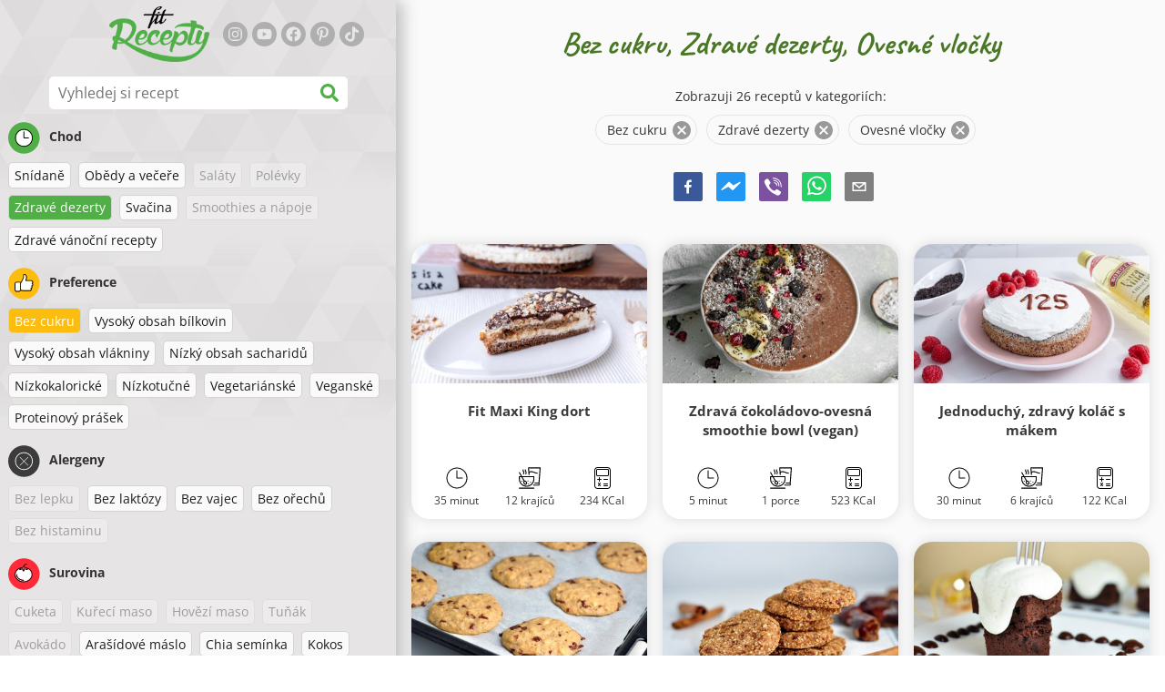

--- FILE ---
content_type: text/html; charset=utf-8
request_url: https://www.zdravefitrecepty.cz/recepty/bez-cukru:zdrave-dezerty:ovesne-vlocky
body_size: 55967
content:
<!doctype html><html lang="cs"><head><link href="/style.572735ed7f478a9ef161.css" rel="stylesheet" /><script defer="defer" src="/main.489f6c0ed7322fb8e033.js"></script><title data-rh>Bez cukru, Zdravé dezerty, Ovesné vločky | zdravefitrecepty.cz</title><meta data-rh name="viewport" content="width=device-width, initial-scale=1, shrink-to-fit=no" /><meta data-rh name="theme-color" content="#50af47" /><meta data-rh name="mobile-web-app-capable" content="yes" /><meta data-rh name="apple-mobile-web-app-capable" content="yes" /><meta data-rh name="msapplication-starturl" content="/" /><meta data-rh name="msapplication-TileColor" content="#ffc40d" /><meta data-rh name="description" content="Vyzkoušej ty nejchutnější jednoduché, rychlé a zdravé fitness recepty. Najdeš tu i dietní recepty na hubnutí. Fit recepty zvládne opravdu každý." /><meta data-rh property="og:image" content="https://www.zdravefitrecepty.cz/static/logo/cs.png" /><meta data-rh property="og:title" content="Bez cukru, Zdravé dezerty, Ovesné vločky" /><link data-rh rel="manifest" href="/manifest.json" /><link data-rh rel="apple-touch-icon" sizes="180x180" href="/apple-touch-icon.png" /><link data-rh rel="icon" type="image/png" sizes="32x32" href="/favicon-32x32.png" /><link data-rh rel="mask-icon" href="/safari-pinned-tab.svg" color="#50af47" /><link data-rh rel="alternate" type="application/rss+xml" title="zdravefitrecepty.cz RSS" href="https://www.zdravefitrecepty.cz/static/rss/cs.xml" /><link data-rh rel="canonical" href="https://www.zdravefitrecepty.cz/recepty/bez-cukru:zdrave-dezerty:ovesne-vlocky" /><script data-rh async src="https://pagead2.googlesyndication.com/pagead/js/adsbygoogle.js?client=ca-pub-2267866433528318" crossOrigin="anonymous"></script><script data-rh type="application/ld+json">{"@context":"http://schema.org/","@type":"ItemList","name":"Bez cukru, Zdravé dezerty, Ovesné vločky","itemListElement":[{"@type":"ListItem","position":1,"url":"https://www.zdravefitrecepty.cz/recept/fit-maxi-king-dort"},{"@type":"ListItem","position":2,"url":"https://www.zdravefitrecepty.cz/recept/zdrava-cokoladovo-ovesna-smoothie-bowl-vegan"},{"@type":"ListItem","position":3,"url":"https://www.zdravefitrecepty.cz/recept/jednoduchy-zdravy-kolac-s-makem"},{"@type":"ListItem","position":4,"url":"https://www.zdravefitrecepty.cz/recept/nadychane-bananove-fit-cookies-s-vysokym-obsahem-bilkovin"},{"@type":"ListItem","position":5,"url":"https://www.zdravefitrecepty.cz/recept/skoricovo-ovesne-cookies"},{"@type":"ListItem","position":6,"url":"https://www.zdravefitrecepty.cz/recept/cokoladovy-proteinovy-kolac-s-vanilkovym-kremem"},{"@type":"ListItem","position":7,"url":"https://www.zdravefitrecepty.cz/recept/proteinovo-ovesne-cookies"},{"@type":"ListItem","position":8,"url":"https://www.zdravefitrecepty.cz/recept/tvarohovo-arasidovy-kolac"},{"@type":"ListItem","position":9,"url":"https://www.zdravefitrecepty.cz/recept/cokoladove-pralinky-s-bananovo-kesu-naplni"},{"@type":"ListItem","position":10,"url":"https://www.zdravefitrecepty.cz/recept/proteinovo-ovesna-fitness-stola"},{"@type":"ListItem","position":11,"url":"https://www.zdravefitrecepty.cz/recept/dietni-jahodovo-tvarohovy-dort"},{"@type":"ListItem","position":12,"url":"https://www.zdravefitrecepty.cz/recept/proteinove-cannoli-livance"},{"@type":"ListItem","position":13,"url":"https://www.zdravefitrecepty.cz/recept/ovesny-trhanec-s-bananem-tvarohem-a-arasidovym-maslem"},{"@type":"ListItem","position":14,"url":"https://www.zdravefitrecepty.cz/recept/stavnaty-makovy-kolac"},{"@type":"ListItem","position":15,"url":"https://www.zdravefitrecepty.cz/recept/fitness-kolac-k-snidani"},{"@type":"ListItem","position":16,"url":"https://www.zdravefitrecepty.cz/recept/mrkvovy-dort-s-kokosovym-kesu-kremem-bez-mouky-a-cukru"},{"@type":"ListItem","position":17,"url":"https://www.zdravefitrecepty.cz/recept/jednoduche-proteinove-tycinky"},{"@type":"ListItem","position":18,"url":"https://www.zdravefitrecepty.cz/recept/nepeceny-bananovy-dort-nebicko"},{"@type":"ListItem","position":19,"url":"https://www.zdravefitrecepty.cz/recept/proteinova-zmrzlina-v-cizrnovych-kosiccich"},{"@type":"ListItem","position":20,"url":"https://www.zdravefitrecepty.cz/recept/proteinove-tvarohove-knedlicky"},{"@type":"ListItem","position":21,"url":"https://www.zdravefitrecepty.cz/recept/mrkvovo-jablkove-fit-cookies-aneb-chleb-bez-mouky-cukru-a-tuku"},{"@type":"ListItem","position":22,"url":"https://www.zdravefitrecepty.cz/recept/bananovo-ovesne-cookies-bez-mouky-cukru-a-vajec-ze-3-ingredienci"},{"@type":"ListItem","position":23,"url":"https://www.zdravefitrecepty.cz/recept/fitness-ovesno-proteinova-buchta"},{"@type":"ListItem","position":24,"url":"https://www.zdravefitrecepty.cz/recept/plnene-snidanove-ovesne-tycinky"},{"@type":"ListItem","position":25,"url":"https://www.zdravefitrecepty.cz/recept/fit-ovesna-ovocna-pizza"},{"@type":"ListItem","position":26,"url":"https://www.zdravefitrecepty.cz/recept/pecena-ovesna-kase-bez-cukru-a-mouky"}]}</script></head><body><div id="root"><noscript>Ke spuštění této aplikace musíte povolit JavaScript.</noscript><div class="mainContainer"><div class="mainLeft"><div data-test="swipeable" class="mainLeftGradient"><div class="phoneFilterTopFlex hideOnBigScreen"><svg stroke="currentColor" fill="currentColor" stroke-width="0" viewBox="0 0 512 512" alt="close" data-test="acceptFilter__goBack" height="1em" width="1em" xmlns="http://www.w3.org/2000/svg" class="backIcon"><path d="M256 504C119 504 8 393 8 256S119 8 256 8s248 111 248 248-111 248-248 248zm28.9-143.6L209.4 288H392c13.3 0 24-10.7 24-24v-16c0-13.3-10.7-24-24-24H209.4l75.5-72.4c9.7-9.3 9.9-24.8.4-34.3l-11-10.9c-9.4-9.4-24.6-9.4-33.9 0L107.7 239c-9.4 9.4-9.4 24.6 0 33.9l132.7 132.7c9.4 9.4 24.6 9.4 33.9 0l11-10.9c9.5-9.5 9.3-25-.4-34.3z"></path></svg><div class="acceptFilter">Nalezeno receptů: <span data-test="numRecipesFound">26</span> <svg stroke="currentColor" fill="currentColor" stroke-width="0" viewBox="0 0 512 512" alt="OK" data-test="acceptFilter__accept" height="1em" width="1em" xmlns="http://www.w3.org/2000/svg"><path d="M504 256c0 136.967-111.033 248-248 248S8 392.967 8 256 119.033 8 256 8s248 111.033 248 248zM227.314 387.314l184-184c6.248-6.248 6.248-16.379 0-22.627l-22.627-22.627c-6.248-6.249-16.379-6.249-22.628 0L216 308.118l-70.059-70.059c-6.248-6.248-16.379-6.248-22.628 0l-22.627 22.627c-6.248 6.248-6.248 16.379 0 22.627l104 104c6.249 6.249 16.379 6.249 22.628.001z"></path></svg></div></div><header class="hideOnSmallScreen"><div class="headerFlexContainer"><div class="headerIcons"><svg stroke="currentColor" fill="currentColor" stroke-width="0" viewBox="0 0 24 24" aria-label="Filtr" data-test="TopHeader__menuIcon" height="1em" width="1em" xmlns="http://www.w3.org/2000/svg" class="menuIcon hideOnBigScreen"><path fill="none" d="M0 0h24v24H0z"></path><path d="M10 18h4v-2h-4v2zM3 6v2h18V6H3zm3 7h12v-2H6v2z"></path></svg></div><div class="logoContainer"><a data-test="topLogoAnchor" href="/"><img src="https://www.zdravefitrecepty.cz/static/logo/cs.png" alt="ZdravéFit Recepty" /></a></div><div class="headerRight"><div class="hideOnSmallScreen"><div class="followUs"><div class="followUsText">Sleduj mě</div><a href="https://instagram.com/fitrecepty" target="_blank" rel="noopener noreferrer" title="instagram"><svg stroke="currentColor" fill="currentColor" stroke-width="0" viewBox="0 0 448 512" alt="instagram" height="1em" width="1em" xmlns="http://www.w3.org/2000/svg"><path d="M224.1 141c-63.6 0-114.9 51.3-114.9 114.9s51.3 114.9 114.9 114.9S339 319.5 339 255.9 287.7 141 224.1 141zm0 189.6c-41.1 0-74.7-33.5-74.7-74.7s33.5-74.7 74.7-74.7 74.7 33.5 74.7 74.7-33.6 74.7-74.7 74.7zm146.4-194.3c0 14.9-12 26.8-26.8 26.8-14.9 0-26.8-12-26.8-26.8s12-26.8 26.8-26.8 26.8 12 26.8 26.8zm76.1 27.2c-1.7-35.9-9.9-67.7-36.2-93.9-26.2-26.2-58-34.4-93.9-36.2-37-2.1-147.9-2.1-184.9 0-35.8 1.7-67.6 9.9-93.9 36.1s-34.4 58-36.2 93.9c-2.1 37-2.1 147.9 0 184.9 1.7 35.9 9.9 67.7 36.2 93.9s58 34.4 93.9 36.2c37 2.1 147.9 2.1 184.9 0 35.9-1.7 67.7-9.9 93.9-36.2 26.2-26.2 34.4-58 36.2-93.9 2.1-37 2.1-147.8 0-184.8zM398.8 388c-7.8 19.6-22.9 34.7-42.6 42.6-29.5 11.7-99.5 9-132.1 9s-102.7 2.6-132.1-9c-19.6-7.8-34.7-22.9-42.6-42.6-11.7-29.5-9-99.5-9-132.1s-2.6-102.7 9-132.1c7.8-19.6 22.9-34.7 42.6-42.6 29.5-11.7 99.5-9 132.1-9s102.7-2.6 132.1 9c19.6 7.8 34.7 22.9 42.6 42.6 11.7 29.5 9 99.5 9 132.1s2.7 102.7-9 132.1z"></path></svg></a><a href="https://www.youtube.com/channel/UCM41u8V7IUIrPV4M9oUvnhg" target="_blank" rel="noopener noreferrer" title="youtube"><svg stroke="currentColor" fill="currentColor" stroke-width="0" viewBox="0 0 576 512" alt="youtube" height="1em" width="1em" xmlns="http://www.w3.org/2000/svg"><path d="M549.655 124.083c-6.281-23.65-24.787-42.276-48.284-48.597C458.781 64 288 64 288 64S117.22 64 74.629 75.486c-23.497 6.322-42.003 24.947-48.284 48.597-11.412 42.867-11.412 132.305-11.412 132.305s0 89.438 11.412 132.305c6.281 23.65 24.787 41.5 48.284 47.821C117.22 448 288 448 288 448s170.78 0 213.371-11.486c23.497-6.321 42.003-24.171 48.284-47.821 11.412-42.867 11.412-132.305 11.412-132.305s0-89.438-11.412-132.305zm-317.51 213.508V175.185l142.739 81.205-142.739 81.201z"></path></svg></a><a href="https://www.facebook.com/fitreceptyCZ" target="_blank" rel="noopener noreferrer" title="facebook"><svg stroke="currentColor" fill="currentColor" stroke-width="0" viewBox="0 0 512 512" alt="facebook" height="1em" width="1em" xmlns="http://www.w3.org/2000/svg"><path d="M504 256C504 119 393 8 256 8S8 119 8 256c0 123.78 90.69 226.38 209.25 245V327.69h-63V256h63v-54.64c0-62.15 37-96.48 93.67-96.48 27.14 0 55.52 4.84 55.52 4.84v61h-31.28c-30.8 0-40.41 19.12-40.41 38.73V256h68.78l-11 71.69h-57.78V501C413.31 482.38 504 379.78 504 256z"></path></svg></a><a href="https://cz.pinterest.com/zdravefitrecepty" target="_blank" rel="noopener noreferrer" title="pinterest"><svg stroke="currentColor" fill="currentColor" stroke-width="0" viewBox="0 0 384 512" alt="pinterest" height="1em" width="1em" xmlns="http://www.w3.org/2000/svg"><path d="M204 6.5C101.4 6.5 0 74.9 0 185.6 0 256 39.6 296 63.6 296c9.9 0 15.6-27.6 15.6-35.4 0-9.3-23.7-29.1-23.7-67.8 0-80.4 61.2-137.4 140.4-137.4 68.1 0 118.5 38.7 118.5 109.8 0 53.1-21.3 152.7-90.3 152.7-24.9 0-46.2-18-46.2-43.8 0-37.8 26.4-74.4 26.4-113.4 0-66.2-93.9-54.2-93.9 25.8 0 16.8 2.1 35.4 9.6 50.7-13.8 59.4-42 147.9-42 209.1 0 18.9 2.7 37.5 4.5 56.4 3.4 3.8 1.7 3.4 6.9 1.5 50.4-69 48.6-82.5 71.4-172.8 12.3 23.4 44.1 36 69.3 36 106.2 0 153.9-103.5 153.9-196.8C384 71.3 298.2 6.5 204 6.5z"></path></svg></a><a href="https://www.tiktok.com/@fitrecepty.sk" target="_blank" rel="noopener noreferrer" title="tiktok"><svg stroke="currentColor" fill="currentColor" stroke-width="0" viewBox="0 0 448 512" alt="tiktok" height="1em" width="1em" xmlns="http://www.w3.org/2000/svg"><path d="M448,209.91a210.06,210.06,0,0,1-122.77-39.25V349.38A162.55,162.55,0,1,1,185,188.31V278.2a74.62,74.62,0,1,0,52.23,71.18V0l88,0a121.18,121.18,0,0,0,1.86,22.17h0A122.18,122.18,0,0,0,381,102.39a121.43,121.43,0,0,0,67,20.14Z"></path></svg></a></div></div><div class="hideOnBigScreen"><a href="https://go.fitcipes.com/vsetky_knihy_cz?utm_source=web_CS&amp;utm_medium=mainpagebutton" target="_blank" rel="noopener" class="buyBookButton">DO ESHOPU <svg stroke="currentColor" fill="currentColor" stroke-width="0" viewBox="0 0 24 24" style="font-size: 1.2em; margin-left: 0.2em;" height="1em" width="1em" xmlns="http://www.w3.org/2000/svg"><path fill="none" d="M0 0h24v24H0V0z"></path><path d="M15.55 13c.75 0 1.41-.41 1.75-1.03l3.58-6.49A.996.996 0 0020.01 4H5.21l-.94-2H1v2h2l3.6 7.59-1.35 2.44C4.52 15.37 5.48 17 7 17h12v-2H7l1.1-2h7.45zM6.16 6h12.15l-2.76 5H8.53L6.16 6zM7 18c-1.1 0-1.99.9-1.99 2S5.9 22 7 22s2-.9 2-2-.9-2-2-2zm10 0c-1.1 0-1.99.9-1.99 2s.89 2 1.99 2 2-.9 2-2-.9-2-2-2z"></path></svg></a></div></div></div></header><div class="SearchBar"><div class="SearchBar__inputWithIcon"><input type="text" value placeholder="Vyhledej si recept" aria-label="Vyhledej si recept" data-test="SearchBar__input" /><svg stroke="currentColor" fill="currentColor" stroke-width="0" viewBox="0 0 512 512" height="1em" width="1em" xmlns="http://www.w3.org/2000/svg"><path d="M505 442.7L405.3 343c-4.5-4.5-10.6-7-17-7H372c27.6-35.3 44-79.7 44-128C416 93.1 322.9 0 208 0S0 93.1 0 208s93.1 208 208 208c48.3 0 92.7-16.4 128-44v16.3c0 6.4 2.5 12.5 7 17l99.7 99.7c9.4 9.4 24.6 9.4 33.9 0l28.3-28.3c9.4-9.4 9.4-24.6.1-34zM208 336c-70.7 0-128-57.2-128-128 0-70.7 57.2-128 128-128 70.7 0 128 57.2 128 128 0 70.7-57.2 128-128 128z"></path></svg></div></div><div data-test="tagFilter" class="tagFilter"><div data-test="tagFilterGroup__0" class="tagFilterGroup parentTagColor14"><div class="parentTag"><svg viewBox="0 0 41.3 40.9"><circle cx="20.4" cy="20.4" r="20.4" fill="#50af47"></circle><circle cx="20.4" cy="20.4" r="10.6" fill="#fff"></circle><path d="M20.4 31.9c-6.3 0-11.5-5.2-11.5-11.5S14.1 8.9 20.4 8.9s11.5 5.2 11.5 11.5-5.1 11.5-11.5 11.5zm0-22c-5.8 0-10.5 4.7-10.5 10.5s4.7 10.5 10.5 10.5 10.5-4.7 10.5-10.5S26.2 9.9 20.4 9.9z"></path><path d="M26.4 20.9h-6c-.3 0-.5-.2-.5-.5v-8c0-.3.2-.5.5-.5s.5.2.5.5v7.5h5.5c.3 0 .5.2.5.5s-.2.5-.5.5z"></path></svg>Chod</div><a href="/recepty/bez-cukru:snidane:zdrave-dezerty:ovesne-vlocky" class="tag">Snídaně</a><a href="/recepty/bez-cukru:obedy-a-vecere:zdrave-dezerty:ovesne-vlocky" class="tag">Obědy a večeře</a><span class="tag tag--disabled">Saláty</span><span class="tag tag--disabled">Polévky</span><a rel="nofollow" href="/recepty/recepty-s-ovesnymi-vlockami-bez-cukru" class="tag tag--checked">Zdravé dezerty</a><a href="/recepty/bez-cukru:zdrave-dezerty:svacina:ovesne-vlocky" class="tag">Svačina</a><span class="tag tag--disabled">Smoothies a nápoje</span><a href="/recepty/bez-cukru:zdrave-dezerty:zdrave-vanocni-recepty:ovesne-vlocky" class="tag">Zdravé vánoční recepty</a></div><div data-test="tagFilterGroup__1" class="tagFilterGroup parentTagColor1"><div class="parentTag"><svg version="1.1" x="0" y="0" viewBox="0 0 41.3 40.9" xmlSpace="preserve"><style>.st1{fill:#fff}</style><circle cx="20.4" cy="20.4" r="20.4" fill="#fdbd10"></circle><path d="M30.8 20.6c-.2-.1-.3-.2-.3-.4s.1-.4.2-.4c.5-.3.8-.8.7-1.4-.1-.8-.8-1.4-1.6-1.4h-6.9c-.2 0-.3-.1-.4-.2-.1-.1-.1-.3-.1-.5 0 0 1-2.6 1-4.3 0-1.6-1.5-3-2-3-.4 0-.8.2-1 .3V12.7l-3 6.5c0 .1-.1.2-.2.2l-.7.4v8.5c.6.4 1.8.7 2.5.7h9.2c.6 0 1.2-.4 1.3-1 .1-.5 0-.9-.4-1.2-.1-.1-.2-.3-.1-.5s.2-.3.4-.3c.6-.1 1.1-.6 1.1-1.2 0-.3-.1-.7-.4-.9-.1-.1-.2-.3-.1-.5s.2-.3.4-.3c.6-.1 1.1-.6 1.1-1.2s-.3-1.1-.7-1.3zM15.4 19h-4.5c-.8 0-1.5.7-1.5 1.5v8c0 .8.7 1.5 1.5 1.5h3c.8 0 1.5-.7 1.5-1.5V19z" class="st1"></path><path d="M32.4 18.2c-.1-1.2-1.2-2.2-2.6-2.2h-6.2c.3-.9.8-2.6.8-4 0-2.2-1.9-4-3-4-1 0-1.8.6-1.8.6-.1.1-.2.2-.2.4v3.4l-2.9 6.3-.1.1v-.2c0-.3-.2-.5-.5-.5h-5c-1.4 0-2.5 1.1-2.5 2.5v8c0 1.4 1.1 2.5 2.5 2.5h3c1.1 0 2-.7 2.4-1.7.8.4 2 .7 2.7.7h9.2c1.1 0 2.1-.7 2.3-1.8.1-.5 0-1.1-.2-1.5.7-.4 1.2-1.1 1.2-2 0-.4-.1-.7-.2-1 .7-.4 1.2-1.1 1.2-2 0-.6-.2-1.2-.7-1.6.5-.6.7-1.2.6-2zM30.3 23c-.2 0-.4.2-.4.3-.1.2 0 .4.1.5.3.2.4.6.4.9 0 .6-.5 1.2-1.1 1.2-.2 0-.4.2-.4.3-.1.2 0 .4.1.5.3.3.5.7.4 1.2-.1.6-.7 1-1.3 1h-9.2c-.7 0-1.9-.3-2.5-.7v.2c0 .3-.2.5-.5.5s-.5-.2-.5-.5c0 .8-.7 1.5-1.5 1.5h-3c-.8 0-1.5-.7-1.5-1.5v-8c0-.8.7-1.5 1.5-1.5h4.5v.5c0-.3.2-.5.5-.5s.5.2.5.5v.3l.7-.4c.1-.1.2-.1.2-.2l3-6.5V9.2c.2-.1.6-.3 1-.3.6 0 2 1.4 2 3 0 1.8-1 4.3-1 4.3-.1.2 0 .3.1.5.1.1.2.2.4.2h6.9c.8 0 1.5.6 1.6 1.4.1.6-.2 1.1-.7 1.4-.2.1-.2.3-.2.4 0 .2.1.3.3.4.4.2.7.6.7 1.1.1.8-.4 1.3-1.1 1.4z"></path><path d="M16.1 19.9c-.2.1-.3.1-.5 0-.1-.1-.2-.3-.2-.4v9c0-.2.1-.4.3-.5.2-.1.4 0 .5.1l.1.1v-8.5l-.2.2z"></path><path d="M15.7 28.1c-.2.1-.3.3-.3.5 0 .3.2.5.5.5s.5-.2.5-.5v-.2c-.1 0-.1-.1-.1-.1-.2-.3-.4-.3-.6-.2zM16.1 19.9l.3-.1v-.3c0-.3-.2-.5-.5-.5s-.5.2-.5.5c0 .2.1.3.2.4.2.1.3.1.5 0z"></path></svg>Preference</div><a rel="nofollow" href="/recepty/zdrave-dezerty-s-ovesnymi-vlockami" class="tag tag--checked">Bez cukru</a><a href="/recepty/bez-cukru:vysoky-obsah-bilkovin:zdrave-dezerty:ovesne-vlocky" class="tag">Vysoký obsah bílkovin</a><a href="/recepty/bez-cukru:vysoky-obsah-vlakniny:zdrave-dezerty:ovesne-vlocky" class="tag">Vysoký obsah vlákniny</a><a href="/recepty/bez-cukru:nizky-obsah-sacharidu:zdrave-dezerty:ovesne-vlocky" class="tag">Nízký obsah sacharidů</a><a href="/recepty/bez-cukru:nizkokaloricke:zdrave-dezerty:ovesne-vlocky" class="tag">Nízkokalorické</a><a href="/recepty/bez-cukru:nizkotucne:zdrave-dezerty:ovesne-vlocky" class="tag">Nízkotučné</a><a href="/recepty/bez-cukru:vegetarianske:zdrave-dezerty:ovesne-vlocky" class="tag">Vegetariánské</a><a href="/recepty/bez-cukru:veganske:zdrave-dezerty:ovesne-vlocky" class="tag">Veganské</a><a href="/recepty/bez-cukru:proteinovy-prasek:zdrave-dezerty:ovesne-vlocky" class="tag">Proteinový prášek</a></div><div data-test="tagFilterGroup__2" class="tagFilterGroup parentTagColor29"><div class="parentTag"><svg version="1.1" x="0" y="0" viewBox="0 0 41.3 40.9" xmlSpace="preserve"><style>.st1{fill:#fff}</style><circle cx="20.4" cy="20.4" r="20.4" fill="#3c3c3c"></circle><path d="M20.4 31.9c-6.3 0-11.5-5.2-11.5-11.5S14.1 8.9 20.4 8.9s11.5 5.2 11.5 11.5-5.1 11.5-11.5 11.5zm0-22c-5.8 0-10.5 4.7-10.5 10.5s4.7 10.5 10.5 10.5 10.5-4.7 10.5-10.5S26.2 9.9 20.4 9.9z" class="st1"></path><g><path d="M25.7 26c-.1 0-.2 0-.2-.1L15.1 15.5c-.1-.1-.1-.3 0-.4.1-.1.3-.1.4 0l10.4 10.4c.1.1.1.3 0 .4 0 .1-.1.1-.2.1z" class="st1"></path><path d="M15.3 26c-.1 0-.2 0-.2-.1-.1-.1-.1-.3 0-.4l10.4-10.4c.1-.1.3-.1.4 0s.1.3 0 .4L15.5 25.9c-.1.1-.1.1-.2.1z" class="st1"></path></g></svg>Alergeny</div><span class="tag tag--disabled">Bez lepku</span><a href="/recepty/bez-cukru:zdrave-dezerty:bez-laktozy:ovesne-vlocky" class="tag">Bez laktózy</a><a href="/recepty/bez-cukru:zdrave-dezerty:bez-vajec:ovesne-vlocky" class="tag">Bez vajec</a><a href="/recepty/bez-cukru:zdrave-dezerty:bez-orechu:ovesne-vlocky" class="tag">Bez ořechů</a><span class="tag tag--disabled">Bez histaminu</span></div><div data-test="tagFilterGroup__3" class="tagFilterGroup parentTagColor8"><div class="parentTag"><svg version="1.1" x="0" y="0" viewBox="0 0 41.3 40.9" xmlSpace="preserve"><style>.st1{fill:#fff}</style><circle cx="20.4" cy="20.4" r="20.4" fill="#ff2a38"></circle><path d="M25.3 14.9c-.4.4-1 .2-2.1-.2-.6-.2-1.2-.5-1.8-.6-.1 1-.3 2.9-1.5 2.9-1.1 0-1.4-1.9-1.5-2.9-.6.1-1.2.4-1.8.6-1 .4-1.7.6-2.1.2-.1-.1-.3-.4-.1-.9.1-.2.2-.4.4-.6-2.3 1-5.4 3.8-5.4 7.6 0 4.8 4.9 9 10.5 9s10.5-4.2 10.5-9c0-3.8-2.8-6.7-5.4-7.7.1.2.2.4.3.5.3.6.1 1 0 1.1zM19.9 29c-5.1 0-9.5-3.7-9.5-8 0-.3.2-.5.5-.5s.5.2.5.5c0 3.7 4 7 8.5 7 .3 0 .5.2.5.5s-.2.5-.5.5z" class="st1"></path><path d="M23.1 12.9c-.7-.5-1.8-.8-3.1-.8-2.1 0-3.6 1.2-4.2 1.9.2-.1.4-.1.6-.2.9-.3 1.8-.7 2.6-.7.3 0 .5.2.5.5 0 1.2.3 2.4.5 2.5.2-.1.5-1.3.5-2.5 0-.3.2-.5.5-.5.8 0 1.8.4 2.6.7.2.1.5.2.7.3-.2-.3-.5-.6-1-1l-.2-.2z" class="st1"></path><path d="M23.7 12.1c.6.4 1.1.9 1.4 1.3 2.6.9 5.4 3.9 5.4 7.7 0 4.8-4.9 9-10.5 9S9.4 25.8 9.4 21c0-3.8 3.1-6.6 5.4-7.6.3-.5.9-1 1.6-1.4-2.7 0-8 3.8-8 9 0 5.4 5.3 10 11.5 10s11.5-4.6 11.5-10c0-5.1-4.5-8.8-7.7-8.9z"></path><path d="M23.3 13c-.1 0-.1-.1-.2-.1 0 0 .1.1.2.1zM19.9 28c-4.5 0-8.5-3.3-8.5-7 0-.3-.2-.5-.5-.5s-.5.2-.5.5c0 4.3 4.4 8 9.5 8 .3 0 .5-.2.5-.5s-.2-.5-.5-.5z"></path><path d="M16.9 12.5c0 .3-.2.5-.5.5-.4 0-1 .1-1.6.4-.2.2-.3.4-.4.6-.2.5 0 .7.1.9.4.4 1 .2 2.1-.2.6-.2 1.2-.5 1.8-.6.1 1 .3 2.9 1.5 2.9 1.1 0 1.4-1.9 1.5-2.9.6.1 1.2.4 1.8.6 1 .4 1.7.6 2.1.2.1-.1.3-.4.1-1-.1-.2-.2-.3-.3-.5-.6-.2-1.1-.3-1.6-.3h-.2c.5.3.8.7 1 1-.2-.1-.5-.2-.7-.3-.9-.3-1.8-.7-2.6-.7-.3 0-.5.2-.5.5 0 1.2-.3 2.4-.5 2.5-.2-.1-.5-1.3-.5-2.5 0-.3-.2-.5-.5-.5-.8 0-1.8.4-2.6.7-.2.1-.4.1-.6.2.6-.7 2.2-1.9 4.2-1.9-.3 0-.5-.2-.5-.5v-.5c-1.2.1-2.2.5-3 1 .2-.1.4.2.4.4z"></path><path d="M19.9 12c1.4 0 2.4.4 3.1.8-.1-.1-.1-.2-.1-.3 0-.3.2-.5.5-.5h.2c-.8-.5-1.9-.9-3.2-1v.5c0 .3-.2.5-.5.5z"></path><path d="M22.9 12.5c0 .1.1.2.1.3.1 0 .1.1.2.1h.2c.5 0 1.1.1 1.6.3-.3-.4-.8-.9-1.4-1.3h-.2c-.2.1-.5.4-.5.6zM14.8 13.4c.6-.3 1.2-.4 1.6-.4.3 0 .5-.2.5-.5s-.2-.5-.5-.5c-.7.5-1.2 1-1.6 1.4zM20.5 11.1c.2-1.8 1.9-3 3.5-3 .3 0 .5-.2.5-.5s-.3-.6-.6-.6c-2 0-4.2 1.6-4.5 4h.5c.2 0 .4.1.6.1z"></path><path d="M19.9 12c.3 0 .5-.2.5-.5V11h-1v.5c0 .3.3.5.5.5z"></path></svg>Surovina</div><span class="tag tag--disabled">Cuketa</span><span class="tag tag--disabled">Kuřecí maso</span><span class="tag tag--disabled">Hovězí maso</span><span class="tag tag--disabled">Tuňák</span><span class="tag tag--disabled">Avokádo</span><a href="/recepty/bez-cukru:zdrave-dezerty:arasidove-maslo:ovesne-vlocky" class="tag">Arašídové máslo</a><a href="/recepty/bez-cukru:zdrave-dezerty:chia-seminka:ovesne-vlocky" class="tag">Chia semínka</a><a href="/recepty/bez-cukru:zdrave-dezerty:kokos:ovesne-vlocky" class="tag">Kokos</a><a rel="nofollow" href="/recepty/zdrave-dezerty-bez-cukru" class="tag tag--checked">Ovesné vločky</a><span class="tag tag--disabled">Sladké brambory</span><span class="tag tag--disabled">Dýně</span><span class="tag tag--disabled">Rýže</span><span class="tag tag--disabled">Quinoa</span><span class="tag tag--disabled">Losos</span><span class="tag tag--disabled">Tofu</span><span class="tag tag--disabled">Kuskus</span><a href="/recepty/bez-cukru:zdrave-dezerty:ovesne-vlocky:vejce" class="tag">Vejce</a><a href="/recepty/bez-cukru:zdrave-dezerty:ovesne-vlocky:zelenina" class="tag">Zelenina</a></div></div></div></div><div class="mainRight"><header class="hideOnBigScreen"><div class="headerFlexContainer"><div class="headerIcons"><svg stroke="currentColor" fill="currentColor" stroke-width="0" viewBox="0 0 24 24" aria-label="Filtr" data-test="TopHeader__menuIcon" height="1em" width="1em" xmlns="http://www.w3.org/2000/svg" class="menuIcon hideOnBigScreen"><path fill="none" d="M0 0h24v24H0z"></path><path d="M10 18h4v-2h-4v2zM3 6v2h18V6H3zm3 7h12v-2H6v2z"></path></svg></div><div class="logoContainer"><a data-test="topLogoAnchor" href="/"><img src="https://www.zdravefitrecepty.cz/static/logo/cs.png" alt="ZdravéFit Recepty" /></a></div><div class="headerRight"><div class="hideOnSmallScreen"><div class="followUs"><div class="followUsText">Sleduj mě</div><a href="https://instagram.com/fitrecepty" target="_blank" rel="noopener noreferrer" title="instagram"><svg stroke="currentColor" fill="currentColor" stroke-width="0" viewBox="0 0 448 512" alt="instagram" height="1em" width="1em" xmlns="http://www.w3.org/2000/svg"><path d="M224.1 141c-63.6 0-114.9 51.3-114.9 114.9s51.3 114.9 114.9 114.9S339 319.5 339 255.9 287.7 141 224.1 141zm0 189.6c-41.1 0-74.7-33.5-74.7-74.7s33.5-74.7 74.7-74.7 74.7 33.5 74.7 74.7-33.6 74.7-74.7 74.7zm146.4-194.3c0 14.9-12 26.8-26.8 26.8-14.9 0-26.8-12-26.8-26.8s12-26.8 26.8-26.8 26.8 12 26.8 26.8zm76.1 27.2c-1.7-35.9-9.9-67.7-36.2-93.9-26.2-26.2-58-34.4-93.9-36.2-37-2.1-147.9-2.1-184.9 0-35.8 1.7-67.6 9.9-93.9 36.1s-34.4 58-36.2 93.9c-2.1 37-2.1 147.9 0 184.9 1.7 35.9 9.9 67.7 36.2 93.9s58 34.4 93.9 36.2c37 2.1 147.9 2.1 184.9 0 35.9-1.7 67.7-9.9 93.9-36.2 26.2-26.2 34.4-58 36.2-93.9 2.1-37 2.1-147.8 0-184.8zM398.8 388c-7.8 19.6-22.9 34.7-42.6 42.6-29.5 11.7-99.5 9-132.1 9s-102.7 2.6-132.1-9c-19.6-7.8-34.7-22.9-42.6-42.6-11.7-29.5-9-99.5-9-132.1s-2.6-102.7 9-132.1c7.8-19.6 22.9-34.7 42.6-42.6 29.5-11.7 99.5-9 132.1-9s102.7-2.6 132.1 9c19.6 7.8 34.7 22.9 42.6 42.6 11.7 29.5 9 99.5 9 132.1s2.7 102.7-9 132.1z"></path></svg></a><a href="https://www.youtube.com/channel/UCM41u8V7IUIrPV4M9oUvnhg" target="_blank" rel="noopener noreferrer" title="youtube"><svg stroke="currentColor" fill="currentColor" stroke-width="0" viewBox="0 0 576 512" alt="youtube" height="1em" width="1em" xmlns="http://www.w3.org/2000/svg"><path d="M549.655 124.083c-6.281-23.65-24.787-42.276-48.284-48.597C458.781 64 288 64 288 64S117.22 64 74.629 75.486c-23.497 6.322-42.003 24.947-48.284 48.597-11.412 42.867-11.412 132.305-11.412 132.305s0 89.438 11.412 132.305c6.281 23.65 24.787 41.5 48.284 47.821C117.22 448 288 448 288 448s170.78 0 213.371-11.486c23.497-6.321 42.003-24.171 48.284-47.821 11.412-42.867 11.412-132.305 11.412-132.305s0-89.438-11.412-132.305zm-317.51 213.508V175.185l142.739 81.205-142.739 81.201z"></path></svg></a><a href="https://www.facebook.com/fitreceptyCZ" target="_blank" rel="noopener noreferrer" title="facebook"><svg stroke="currentColor" fill="currentColor" stroke-width="0" viewBox="0 0 512 512" alt="facebook" height="1em" width="1em" xmlns="http://www.w3.org/2000/svg"><path d="M504 256C504 119 393 8 256 8S8 119 8 256c0 123.78 90.69 226.38 209.25 245V327.69h-63V256h63v-54.64c0-62.15 37-96.48 93.67-96.48 27.14 0 55.52 4.84 55.52 4.84v61h-31.28c-30.8 0-40.41 19.12-40.41 38.73V256h68.78l-11 71.69h-57.78V501C413.31 482.38 504 379.78 504 256z"></path></svg></a><a href="https://cz.pinterest.com/zdravefitrecepty" target="_blank" rel="noopener noreferrer" title="pinterest"><svg stroke="currentColor" fill="currentColor" stroke-width="0" viewBox="0 0 384 512" alt="pinterest" height="1em" width="1em" xmlns="http://www.w3.org/2000/svg"><path d="M204 6.5C101.4 6.5 0 74.9 0 185.6 0 256 39.6 296 63.6 296c9.9 0 15.6-27.6 15.6-35.4 0-9.3-23.7-29.1-23.7-67.8 0-80.4 61.2-137.4 140.4-137.4 68.1 0 118.5 38.7 118.5 109.8 0 53.1-21.3 152.7-90.3 152.7-24.9 0-46.2-18-46.2-43.8 0-37.8 26.4-74.4 26.4-113.4 0-66.2-93.9-54.2-93.9 25.8 0 16.8 2.1 35.4 9.6 50.7-13.8 59.4-42 147.9-42 209.1 0 18.9 2.7 37.5 4.5 56.4 3.4 3.8 1.7 3.4 6.9 1.5 50.4-69 48.6-82.5 71.4-172.8 12.3 23.4 44.1 36 69.3 36 106.2 0 153.9-103.5 153.9-196.8C384 71.3 298.2 6.5 204 6.5z"></path></svg></a><a href="https://www.tiktok.com/@fitrecepty.sk" target="_blank" rel="noopener noreferrer" title="tiktok"><svg stroke="currentColor" fill="currentColor" stroke-width="0" viewBox="0 0 448 512" alt="tiktok" height="1em" width="1em" xmlns="http://www.w3.org/2000/svg"><path d="M448,209.91a210.06,210.06,0,0,1-122.77-39.25V349.38A162.55,162.55,0,1,1,185,188.31V278.2a74.62,74.62,0,1,0,52.23,71.18V0l88,0a121.18,121.18,0,0,0,1.86,22.17h0A122.18,122.18,0,0,0,381,102.39a121.43,121.43,0,0,0,67,20.14Z"></path></svg></a></div></div><div class="hideOnBigScreen"><a href="https://go.fitcipes.com/vsetky_knihy_cz?utm_source=web_CS&amp;utm_medium=mainpagebutton" target="_blank" rel="noopener" class="buyBookButton">DO ESHOPU <svg stroke="currentColor" fill="currentColor" stroke-width="0" viewBox="0 0 24 24" style="font-size: 1.2em; margin-left: 0.2em;" height="1em" width="1em" xmlns="http://www.w3.org/2000/svg"><path fill="none" d="M0 0h24v24H0V0z"></path><path d="M15.55 13c.75 0 1.41-.41 1.75-1.03l3.58-6.49A.996.996 0 0020.01 4H5.21l-.94-2H1v2h2l3.6 7.59-1.35 2.44C4.52 15.37 5.48 17 7 17h12v-2H7l1.1-2h7.45zM6.16 6h12.15l-2.76 5H8.53L6.16 6zM7 18c-1.1 0-1.99.9-1.99 2S5.9 22 7 22s2-.9 2-2-.9-2-2-2zm10 0c-1.1 0-1.99.9-1.99 2s.89 2 1.99 2 2-.9 2-2-.9-2-2-2z"></path></svg></a></div></div></div></header><div class="paddingForTheFooter"><h1 class="mainTitle">Bez cukru, Zdravé dezerty, Ovesné vločky</h1><div class="ResetFilter "><div data-test="resetFilter__text" class="resetFilter__text">Zobrazuji 26 receptů v kategoriích:<div><div data-test="chip" class="chip"><div class="chip__content">Bez cukru</div><button type="button" data-test="chip__close" class="chip__close"><svg focusable="false" viewBox="0 0 24 24" aria-hidden="true"><path d="M12 2C6.47 2 2 6.47 2 12s4.47 10 10 10 10-4.47 10-10S17.53 2 12 2zm5 13.59L15.59 17 12 13.41 8.41 17 7 15.59 10.59 12 7 8.41 8.41 7 12 10.59 15.59 7 17 8.41 13.41 12 17 15.59z"></path></svg></button></div><div data-test="chip" class="chip"><div class="chip__content">Zdravé dezerty</div><button type="button" data-test="chip__close" class="chip__close"><svg focusable="false" viewBox="0 0 24 24" aria-hidden="true"><path d="M12 2C6.47 2 2 6.47 2 12s4.47 10 10 10 10-4.47 10-10S17.53 2 12 2zm5 13.59L15.59 17 12 13.41 8.41 17 7 15.59 10.59 12 7 8.41 8.41 7 12 10.59 15.59 7 17 8.41 13.41 12 17 15.59z"></path></svg></button></div><div data-test="chip" class="chip"><div class="chip__content">Ovesné vločky</div><button type="button" data-test="chip__close" class="chip__close"><svg focusable="false" viewBox="0 0 24 24" aria-hidden="true"><path d="M12 2C6.47 2 2 6.47 2 12s4.47 10 10 10 10-4.47 10-10S17.53 2 12 2zm5 13.59L15.59 17 12 13.41 8.41 17 7 15.59 10.59 12 7 8.41 8.41 7 12 10.59 15.59 7 17 8.41 13.41 12 17 15.59z"></path></svg></button></div></div></div></div><div class="SocialShare SocialShare--noText socialshare socialShare social-share social-share-buttons"><div class="SocialShare__icons"><button title="Facebook" aria-label="facebook" style="background-color: transparent; border: none; padding: 0px; font: inherit; color: inherit; cursor: pointer;" class="react-share__ShareButton"><svg viewBox="0 0 64 64" width="32" height="32"><rect width="64" height="64" rx="5" ry="5" fill="#3b5998"></rect><path d="M34.1,47V33.3h4.6l0.7-5.3h-5.3v-3.4c0-1.5,0.4-2.6,2.6-2.6l2.8,0v-4.8c-0.5-0.1-2.2-0.2-4.1-0.2 c-4.1,0-6.9,2.5-6.9,7V28H24v5.3h4.6V47H34.1z" fill="white"></path></svg></button><button title="Messenger" aria-label="facebookmessenger" style="background-color: transparent; border: none; padding: 0px; font: inherit; color: inherit; cursor: pointer;" class="react-share__ShareButton"><svg viewBox="0 0 64 64" width="32" height="32"><rect width="64" height="64" rx="5" ry="5" fill="#2196F3"></rect><path d="M 53.066406 21.871094 C 52.667969 21.339844 51.941406 21.179688 51.359375 21.496094 L 37.492188 29.058594 L 28.867188 21.660156 C 28.339844 21.207031 27.550781 21.238281 27.054688 21.730469 L 11.058594 37.726562 C 10.539062 38.25 10.542969 39.09375 11.0625 39.613281 C 11.480469 40.027344 12.121094 40.121094 12.640625 39.839844 L 26.503906 32.28125 L 35.136719 39.679688 C 35.667969 40.132812 36.457031 40.101562 36.949219 39.609375 L 52.949219 23.613281 C 53.414062 23.140625 53.464844 22.398438 53.066406 21.871094 Z M 53.066406 21.871094" fill="white"></path></svg></button><button aria-label="viber" style="background-color: transparent; border: none; padding: 0px; font: inherit; color: inherit; cursor: pointer;" class="react-share__ShareButton"><svg viewBox="0 0 64 64" width="32" height="32"><rect width="64" height="64" rx="5" ry="5" fill="#7C529E"></rect><path d="m31.0,12.3c9.0,0.2 16.4,6.2 18.0,15.2c0.2,1.5 0.3,3.0 0.4,4.6a1.0,1.0 0 0 1 -0.8,1.2l-0.1,0a1.1,1.1 0 0 1 -1.0,-1.2l0,0c-0.0,-1.2 -0.1,-2.5 -0.3,-3.8a16.1,16.1 0 0 0 -13.0,-13.5c-1.0,-0.1 -2.0,-0.2 -3.0,-0.3c-0.6,-0.0 -1.4,-0.1 -1.6,-0.8a1.1,1.1 0 0 1 0.9,-1.2l0.6,0l0.0,-0.0zm10.6,39.2a19.9,19.9 0 0 1 -2.1,-0.6c-6.9,-2.9 -13.2,-6.6 -18.3,-12.2a47.5,47.5 0 0 1 -7.0,-10.7c-0.8,-1.8 -1.6,-3.7 -2.4,-5.6c-0.6,-1.7 0.3,-3.4 1.4,-4.7a11.3,11.3 0 0 1 3.7,-2.8a2.4,2.4 0 0 1 3.0,0.7a39.0,39.0 0 0 1 4.7,6.5a3.1,3.1 0 0 1 -0.8,4.2c-0.3,0.2 -0.6,0.5 -1.0,0.8a3.3,3.3 0 0 0 -0.7,0.7a2.1,2.1 0 0 0 -0.1,1.9c1.7,4.9 4.7,8.7 9.7,10.8a5.0,5.0 0 0 0 2.5,0.6c1.5,-0.1 2.0,-1.8 3.1,-2.7a2.9,2.9 0 0 1 3.5,-0.1c1.1,0.7 2.2,1.4 3.3,2.2a37.8,37.8 0 0 1 3.1,2.4a2.4,2.4 0 0 1 0.7,3.0a10.4,10.4 0 0 1 -4.4,4.8a10.8,10.8 0 0 1 -1.9,0.6c-0.7,-0.2 0.6,-0.2 0,0l0.0,0l0,-0.0zm3.1,-21.4a4.2,4.2 0 0 1 -0.0,0.6a1.0,1.0 0 0 1 -1.9,0.1a2.7,2.7 0 0 1 -0.1,-0.8a10.9,10.9 0 0 0 -1.4,-5.5a10.2,10.2 0 0 0 -4.2,-4.0a12.3,12.3 0 0 0 -3.4,-1.0c-0.5,-0.0 -1.0,-0.1 -1.5,-0.2a0.9,0.9 0 0 1 -0.9,-1.0l0,-0.1a0.9,0.9 0 0 1 0.9,-0.9l0.1,0a14.1,14.1 0 0 1 5.9,1.5a11.9,11.9 0 0 1 6.5,9.3c0,0.1 0.0,0.3 0.0,0.5c0,0.4 0.0,0.9 0.0,1.5l0,0l0.0,0.0zm-5.6,-0.2a1.1,1.1 0 0 1 -1.2,-0.9l0,-0.1a11.3,11.3 0 0 0 -0.2,-1.4a4.0,4.0 0 0 0 -1.5,-2.3a3.9,3.9 0 0 0 -1.2,-0.5c-0.5,-0.1 -1.1,-0.1 -1.6,-0.2a1.0,1.0 0 0 1 -0.8,-1.1l0,0l0,0a1.0,1.0 0 0 1 1.1,-0.8c3.4,0.2 6.0,2.0 6.3,6.2a2.8,2.8 0 0 1 0,0.8a0.8,0.8 0 0 1 -0.8,0.7l0,0l0.0,-0.0z" fill="white"></path></svg></button><button aria-label="whatsapp" style="background-color: transparent; border: none; padding: 0px; font: inherit; color: inherit; cursor: pointer;" class="react-share__ShareButton"><svg viewBox="0 0 64 64" width="32" height="32"><rect width="64" height="64" rx="5" ry="5" fill="#25D366"></rect><path d="m42.32286,33.93287c-0.5178,-0.2589 -3.04726,-1.49644 -3.52105,-1.66732c-0.4712,-0.17346 -0.81554,-0.2589 -1.15987,0.2589c-0.34175,0.51004 -1.33075,1.66474 -1.63108,2.00648c-0.30032,0.33658 -0.60064,0.36247 -1.11327,0.12945c-0.5178,-0.2589 -2.17994,-0.80259 -4.14759,-2.56312c-1.53269,-1.37217 -2.56312,-3.05503 -2.86603,-3.57283c-0.30033,-0.5178 -0.03366,-0.80259 0.22524,-1.06149c0.23301,-0.23301 0.5178,-0.59547 0.7767,-0.90616c0.25372,-0.31068 0.33657,-0.5178 0.51262,-0.85437c0.17088,-0.36246 0.08544,-0.64725 -0.04402,-0.90615c-0.12945,-0.2589 -1.15987,-2.79613 -1.58964,-3.80584c-0.41424,-1.00971 -0.84142,-0.88027 -1.15987,-0.88027c-0.29773,-0.02588 -0.64208,-0.02588 -0.98382,-0.02588c-0.34693,0 -0.90616,0.12945 -1.37736,0.62136c-0.4712,0.5178 -1.80194,1.76053 -1.80194,4.27186c0,2.51134 1.84596,4.945 2.10227,5.30747c0.2589,0.33657 3.63497,5.51458 8.80262,7.74113c1.23237,0.5178 2.1903,0.82848 2.94111,1.08738c1.23237,0.38836 2.35599,0.33657 3.24402,0.20712c0.99159,-0.15534 3.04985,-1.24272 3.47963,-2.45956c0.44013,-1.21683 0.44013,-2.22654 0.31068,-2.45955c-0.12945,-0.23301 -0.46601,-0.36247 -0.98382,-0.59548m-9.40068,12.84407l-0.02589,0c-3.05503,0 -6.08417,-0.82849 -8.72495,-2.38189l-0.62136,-0.37023l-6.47252,1.68286l1.73463,-6.29129l-0.41424,-0.64725c-1.70875,-2.71846 -2.6149,-5.85116 -2.6149,-9.07706c0,-9.39809 7.68934,-17.06155 17.15993,-17.06155c4.58253,0 8.88029,1.78642 12.11655,5.02268c3.23625,3.21036 5.02267,7.50812 5.02267,12.06476c-0.0078,9.3981 -7.69712,17.06155 -17.14699,17.06155m14.58906,-31.58846c-3.93529,-3.80584 -9.1133,-5.95471 -14.62789,-5.95471c-11.36055,0 -20.60848,9.2065 -20.61625,20.52564c0,3.61684 0.94757,7.14565 2.75211,10.26282l-2.92557,10.63564l10.93337,-2.85309c3.0136,1.63108 6.4052,2.4958 9.85634,2.49839l0.01037,0c11.36574,0 20.61884,-9.2091 20.62403,-20.53082c0,-5.48093 -2.14111,-10.64081 -6.03239,-14.51915" fill="white"></path></svg></button><button title="Email" aria-label="email" style="background-color: transparent; border: none; padding: 0px; font: inherit; color: inherit; cursor: pointer;" class="react-share__ShareButton"><svg viewBox="0 0 64 64" width="32" height="32"><rect width="64" height="64" rx="5" ry="5" fill="#7f7f7f"></rect><path d="M17,22v20h30V22H17z M41.1,25L32,32.1L22.9,25H41.1z M20,39V26.6l12,9.3l12-9.3V39H20z" fill="white"></path></svg></button></div></div><div data-test="recipeFeed" class="recipeFeed"><a href="/recept/fit-maxi-king-dort" class="recipeFeedItem"><div><div class="recipeFeedItem__imageContainer"><img src="https://www.zdravefitrecepty.cz/static/r/856/aECH5_thumb.jpg" alt="Fit Maxi King dort" /></div><div class="recipeFeedItem__name">Fit Maxi King dort</div></div><div class="recipeFeedItem__iconsContainer"><div><img src="/Clock3.a0599c92a12b1ff76408.svg" alt="Čas přípravy" />35 minut</div><div><img src="/Meal.03fcfa74575066128795.svg" alt="Vydatnost" />12 krajíců</div><div><img src="/Calculator.addd6e313d0466a7410c.svg" alt="KCal" />234 KCal</div></div></a><a href="/recept/zdrava-cokoladovo-ovesna-smoothie-bowl-vegan" class="recipeFeedItem"><div><div class="recipeFeedItem__imageContainer"><img src="https://www.zdravefitrecepty.cz/static/r/971/5r56J_thumb.jpg" alt="Zdravá čokoládovo-ovesná smoothie bowl (vegan)" /></div><div class="recipeFeedItem__name">Zdravá čokoládovo-ovesná smoothie bowl (vegan)</div></div><div class="recipeFeedItem__iconsContainer"><div><img src="/Clock3.a0599c92a12b1ff76408.svg" alt="Čas přípravy" />5 minut</div><div><img src="/Meal.03fcfa74575066128795.svg" alt="Vydatnost" />1 porce</div><div><img src="/Calculator.addd6e313d0466a7410c.svg" alt="KCal" />523 KCal</div></div></a><a href="/recept/jednoduchy-zdravy-kolac-s-makem" class="recipeFeedItem"><div><div class="recipeFeedItem__imageContainer"><img src="https://www.zdravefitrecepty.cz/static/r/960/2JaDG_thumb.jpg" alt="Jednoduchý, zdravý koláč s mákem" /></div><div class="recipeFeedItem__name">Jednoduchý, zdravý koláč s mákem</div></div><div class="recipeFeedItem__iconsContainer"><div><img src="/Clock3.a0599c92a12b1ff76408.svg" alt="Čas přípravy" />30 minut</div><div><img src="/Meal.03fcfa74575066128795.svg" alt="Vydatnost" />6 krajíců</div><div><img src="/Calculator.addd6e313d0466a7410c.svg" alt="KCal" />122 KCal</div></div></a><a href="/recept/nadychane-bananove-fit-cookies-s-vysokym-obsahem-bilkovin" class="recipeFeedItem"><div><div class="recipeFeedItem__imageContainer"><img src="https://www.zdravefitrecepty.cz/static/r/604/8M4UL_thumb.jpg" alt="Nadýchané banánové fit cookies - s vysokým obsahem bílkovin" /></div><div class="recipeFeedItem__name">Nadýchané banánové fit cookies - s vysokým obsahem bílkovin</div></div><div class="recipeFeedItem__iconsContainer"><div><img src="/Clock3.a0599c92a12b1ff76408.svg" alt="Čas přípravy" />30 minut</div><div><img src="/Meal.03fcfa74575066128795.svg" alt="Vydatnost" />20 cookies</div><div><img src="/Calculator.addd6e313d0466a7410c.svg" alt="KCal" />40 KCal</div></div></a><a href="/recept/skoricovo-ovesne-cookies" class="recipeFeedItem"><div><div class="recipeFeedItem__imageContainer"><img src="https://www.zdravefitrecepty.cz/static/r/383/Caetv_thumb.jpg" alt="Skořicovo-ovesné cookies" /></div><div class="recipeFeedItem__name">Skořicovo-ovesné cookies</div></div><div class="recipeFeedItem__iconsContainer"><div><img src="/Clock3.a0599c92a12b1ff76408.svg" alt="Čas přípravy" />18 minut</div><div><img src="/Meal.03fcfa74575066128795.svg" alt="Vydatnost" />12 cookies</div><div><img src="/Calculator.addd6e313d0466a7410c.svg" alt="KCal" />50 KCal</div></div></a><a href="/recept/cokoladovy-proteinovy-kolac-s-vanilkovym-kremem" class="recipeFeedItem"><div><div class="recipeFeedItem__imageContainer"><img src="https://www.zdravefitrecepty.cz/static/r/396/Ug0JV_thumb.jpg" alt="Čokoládový proteinový koláč s vanilkovým krémem" /></div><div class="recipeFeedItem__name">Čokoládový proteinový koláč s vanilkovým krémem</div></div><div class="recipeFeedItem__iconsContainer"><div><img src="/Clock3.a0599c92a12b1ff76408.svg" alt="Čas přípravy" />50 minut</div><div><img src="/Meal.03fcfa74575066128795.svg" alt="Vydatnost" />8 krajíců</div><div><img src="/Calculator.addd6e313d0466a7410c.svg" alt="KCal" />145 KCal</div></div></a><a href="/recept/proteinovo-ovesne-cookies" class="recipeFeedItem"><div><div class="recipeFeedItem__imageContainer"><img src="https://www.zdravefitrecepty.cz/static/r/354/m2sZD_thumb.jpg" alt="Proteinovo-ovesné cookies" /></div><div class="recipeFeedItem__name">Proteinovo-ovesné cookies</div></div><div class="recipeFeedItem__iconsContainer"><div><img src="/Clock3.a0599c92a12b1ff76408.svg" alt="Čas přípravy" />30 minut</div><div><img src="/Meal.03fcfa74575066128795.svg" alt="Vydatnost" />12 cookies</div><div><img src="/Calculator.addd6e313d0466a7410c.svg" alt="KCal" />100 KCal</div></div></a><div class="recipeFeedItem"><ins style="display: block;" data-ad-format="fluid" data-ad-layout-key="-66+ex-1e-2n+a8" data-ad-client="ca-pub-2267866433528318" data-ad-slot="2895749089" class="adsbygoogle"></ins></div><a href="/recept/tvarohovo-arasidovy-kolac" class="recipeFeedItem"><div><div class="recipeFeedItem__imageContainer"><img src="https://www.zdravefitrecepty.cz/static/r/391/ynERw_thumb.jpg" alt="Tvarohovo-arašídový koláč" /></div><div class="recipeFeedItem__name">Tvarohovo-arašídový koláč</div></div><div class="recipeFeedItem__iconsContainer"><div><img src="/Clock3.a0599c92a12b1ff76408.svg" alt="Čas přípravy" />55 minut</div><div><img src="/Meal.03fcfa74575066128795.svg" alt="Vydatnost" />8 krajíců</div><div><img src="/Calculator.addd6e313d0466a7410c.svg" alt="KCal" />158 KCal</div></div></a><a href="/recept/cokoladove-pralinky-s-bananovo-kesu-naplni" class="recipeFeedItem"><div><div class="recipeFeedItem__imageContainer"><img src="https://www.zdravefitrecepty.cz/static/r/232/Wb45a_thumb.jpg" alt="Čokoládové pralinky s banánovo-kešu náplní" /></div><div class="recipeFeedItem__name">Čokoládové pralinky s banánovo-kešu náplní</div></div><div class="recipeFeedItem__iconsContainer"><div><img src="/Clock3.a0599c92a12b1ff76408.svg" alt="Čas přípravy" />25 minut</div><div><img src="/Meal.03fcfa74575066128795.svg" alt="Vydatnost" />25 porcí</div><div><img src="/Calculator.addd6e313d0466a7410c.svg" alt="KCal" />77 KCal</div></div></a><a href="/recept/proteinovo-ovesna-fitness-stola" class="recipeFeedItem"><div><div class="recipeFeedItem__imageContainer"><img src="https://www.zdravefitrecepty.cz/static/r/219/I7OGh_thumb.jpg" alt="Proteinovo-ovesná fitness štola" /></div><div class="recipeFeedItem__name">Proteinovo-ovesná fitness štola</div></div><div class="recipeFeedItem__iconsContainer"><div><img src="/Clock3.a0599c92a12b1ff76408.svg" alt="Čas přípravy" />30 minut</div><div><img src="/Meal.03fcfa74575066128795.svg" alt="Vydatnost" />8 krajíců</div><div><img src="/Calculator.addd6e313d0466a7410c.svg" alt="KCal" />117 KCal</div></div></a><a href="/recept/dietni-jahodovo-tvarohovy-dort" class="recipeFeedItem"><div><div class="recipeFeedItem__imageContainer"><img src="https://www.zdravefitrecepty.cz/static/r/288/R5oFp_thumb.jpg" alt="Dietní jahodovo-tvarohový dort" /></div><div class="recipeFeedItem__name">Dietní jahodovo-tvarohový dort</div></div><div class="recipeFeedItem__iconsContainer"><div><img src="/Clock3.a0599c92a12b1ff76408.svg" alt="Čas přípravy" />15 minut</div><div><img src="/Meal.03fcfa74575066128795.svg" alt="Vydatnost" />6 krajíců</div><div><img src="/Calculator.addd6e313d0466a7410c.svg" alt="KCal" />155 KCal</div></div></a><a href="/recept/proteinove-cannoli-livance" class="recipeFeedItem"><div><div class="recipeFeedItem__imageContainer"><img src="https://www.zdravefitrecepty.cz/static/r/412/Y4kKN_thumb.jpg" alt="Proteinové cannoli lívance" /></div><div class="recipeFeedItem__name">Proteinové cannoli lívance</div></div><div class="recipeFeedItem__iconsContainer"><div><img src="/Clock3.a0599c92a12b1ff76408.svg" alt="Čas přípravy" />20 minut</div><div><img src="/Meal.03fcfa74575066128795.svg" alt="Vydatnost" />8 kusů</div><div><img src="/Calculator.addd6e313d0466a7410c.svg" alt="KCal" />110 KCal</div></div></a><a href="/recept/ovesny-trhanec-s-bananem-tvarohem-a-arasidovym-maslem" class="recipeFeedItem"><div><div class="recipeFeedItem__imageContainer"><img src="https://www.zdravefitrecepty.cz/static/r/424/6lwg4_thumb.jpg" alt="Ovesný trhanec s banánem, tvarohem a arašídovým máslem" /></div><div class="recipeFeedItem__name">Ovesný trhanec s banánem, tvarohem a arašídovým máslem</div></div><div class="recipeFeedItem__iconsContainer"><div><img src="/Clock3.a0599c92a12b1ff76408.svg" alt="Čas přípravy" />15 minut</div><div><img src="/Meal.03fcfa74575066128795.svg" alt="Vydatnost" />1 porce</div><div><img src="/Calculator.addd6e313d0466a7410c.svg" alt="KCal" />537 KCal</div></div></a><div class="recipeFeedItem"><ins style="display: block;" data-ad-format="fluid" data-ad-layout-key="-66+ex-1e-2n+a8" data-ad-client="ca-pub-2267866433528318" data-ad-slot="2895749089" class="adsbygoogle"></ins></div><a href="/recept/stavnaty-makovy-kolac" class="recipeFeedItem"><div><div class="recipeFeedItem__imageContainer"><img src="https://www.zdravefitrecepty.cz/static/r/297/hYyfT_thumb.jpg" alt="Šťavnatý makový koláč" /></div><div class="recipeFeedItem__name">Šťavnatý makový koláč</div></div><div class="recipeFeedItem__iconsContainer"><div><img src="/Clock3.a0599c92a12b1ff76408.svg" alt="Čas přípravy" />45 minut</div><div><img src="/Meal.03fcfa74575066128795.svg" alt="Vydatnost" />10 krajíců</div><div><img src="/Calculator.addd6e313d0466a7410c.svg" alt="KCal" />218 KCal</div></div></a><a href="/recept/fitness-kolac-k-snidani" class="recipeFeedItem"><div><div class="recipeFeedItem__imageContainer"><img src="https://www.zdravefitrecepty.cz/static/r/236/wbmBu_thumb.jpg" alt="Fitness koláč k snídani" /></div><div class="recipeFeedItem__name">Fitness koláč k snídani</div></div><div class="recipeFeedItem__iconsContainer"><div><img src="/Clock3.a0599c92a12b1ff76408.svg" alt="Čas přípravy" />50 minut</div><div><img src="/Meal.03fcfa74575066128795.svg" alt="Vydatnost" />4 porce</div><div><img src="/Calculator.addd6e313d0466a7410c.svg" alt="KCal" />305 KCal</div></div></a><a href="/recept/mrkvovy-dort-s-kokosovym-kesu-kremem-bez-mouky-a-cukru" class="recipeFeedItem"><div><div class="recipeFeedItem__imageContainer"><img src="https://www.zdravefitrecepty.cz/static/r/161/JBv83_thumb.jpg" alt="Mrkvový dort s kokosovým kešu krémem - bez mouky a cukru" /></div><div class="recipeFeedItem__name">Mrkvový dort s kokosovým kešu krémem - bez mouky a cukru</div></div><div class="recipeFeedItem__iconsContainer"><div><img src="/Clock3.a0599c92a12b1ff76408.svg" alt="Čas přípravy" />45 minut</div><div><img src="/Meal.03fcfa74575066128795.svg" alt="Vydatnost" />6 krajíců</div><div><img src="/Calculator.addd6e313d0466a7410c.svg" alt="KCal" />400 KCal</div></div></a><a href="/recept/jednoduche-proteinove-tycinky" class="recipeFeedItem"><div><div class="recipeFeedItem__imageContainer"><img src="https://www.zdravefitrecepty.cz/static/r/150/7wdEm_thumb.jpg" alt="Jednoduché proteinové tyčinky" /></div><div class="recipeFeedItem__name">Jednoduché proteinové tyčinky</div></div><div class="recipeFeedItem__iconsContainer"><div><img src="/Clock3.a0599c92a12b1ff76408.svg" alt="Čas přípravy" />10 minut</div><div><img src="/Meal.03fcfa74575066128795.svg" alt="Vydatnost" />6 porcí</div><div><img src="/Calculator.addd6e313d0466a7410c.svg" alt="KCal" />187 KCal</div></div></a><a href="/recept/nepeceny-bananovy-dort-nebicko" class="recipeFeedItem"><div><div class="recipeFeedItem__imageContainer"><img src="https://www.zdravefitrecepty.cz/static/r/156/BiAQ0_thumb.jpg" alt="Nepečený banánový dort „nebíčko“" /></div><div class="recipeFeedItem__name">Nepečený banánový dort „nebíčko“</div></div><div class="recipeFeedItem__iconsContainer"><div><img src="/Clock3.a0599c92a12b1ff76408.svg" alt="Čas přípravy" />15 minut</div><div><img src="/Meal.03fcfa74575066128795.svg" alt="Vydatnost" />6 krajíců</div><div><img src="/Calculator.addd6e313d0466a7410c.svg" alt="KCal" />285 KCal</div></div></a><a href="/recept/proteinova-zmrzlina-v-cizrnovych-kosiccich" class="recipeFeedItem"><div><div class="recipeFeedItem__imageContainer"><img src="https://www.zdravefitrecepty.cz/static/r/126/DWeWF_thumb.jpg" alt="Proteinová zmrzlina v cizrnových košíčcích" /></div><div class="recipeFeedItem__name">Proteinová zmrzlina v cizrnových košíčcích</div></div><div class="recipeFeedItem__iconsContainer"><div><img src="/Clock3.a0599c92a12b1ff76408.svg" alt="Čas přípravy" />40 minut</div><div><img src="/Meal.03fcfa74575066128795.svg" alt="Vydatnost" />12 porcí</div><div><img src="/Calculator.addd6e313d0466a7410c.svg" alt="KCal" />124 KCal</div></div></a><div class="recipeFeedItem"><ins style="display: block;" data-ad-format="fluid" data-ad-layout-key="-66+ex-1e-2n+a8" data-ad-client="ca-pub-2267866433528318" data-ad-slot="2895749089" class="adsbygoogle"></ins></div><a href="/recept/proteinove-tvarohove-knedlicky" class="recipeFeedItem"><div><div class="recipeFeedItem__imageContainer"><img src="https://www.zdravefitrecepty.cz/static/r/106/fZ8Hv_thumb.jpg" alt="Proteinové tvarohové knedlíčky" /></div><div class="recipeFeedItem__name">Proteinové tvarohové knedlíčky</div></div><div class="recipeFeedItem__iconsContainer"><div><img src="/Clock3.a0599c92a12b1ff76408.svg" alt="Čas přípravy" />15 minut</div><div><img src="/Meal.03fcfa74575066128795.svg" alt="Vydatnost" />1 porce</div><div><img src="/Calculator.addd6e313d0466a7410c.svg" alt="KCal" />440 KCal</div></div></a><a href="/recept/mrkvovo-jablkove-fit-cookies-aneb-chleb-bez-mouky-cukru-a-tuku" class="recipeFeedItem"><div><div class="recipeFeedItem__imageContainer"><img src="https://www.zdravefitrecepty.cz/static/r/129/byC5o_thumb.jpg" alt="Mrkvovo jablkové fit cookies aneb chléb bez mouky, cukru a tuku" /></div><div class="recipeFeedItem__name">Mrkvovo jablkové fit cookies aneb chléb bez mouky, cukru a tuku</div></div><div class="recipeFeedItem__iconsContainer"><div><img src="/Clock3.a0599c92a12b1ff76408.svg" alt="Čas přípravy" />40 minut</div><div><img src="/Meal.03fcfa74575066128795.svg" alt="Vydatnost" />25 porcí</div><div><img src="/Calculator.addd6e313d0466a7410c.svg" alt="KCal" />38 KCal</div></div></a><a href="/recept/bananovo-ovesne-cookies-bez-mouky-cukru-a-vajec-ze-3-ingredienci" class="recipeFeedItem"><div><div class="recipeFeedItem__imageContainer"><img src="https://www.zdravefitrecepty.cz/static/r/113/M1WTX_thumb.jpg" alt="Banánovo-ovesné cookies bez mouky, cukru a vajec ze 3 ingrediencí" /></div><div class="recipeFeedItem__name">Banánovo-ovesné cookies bez mouky, cukru a vajec ze 3 ingrediencí</div></div><div class="recipeFeedItem__iconsContainer"><div><img src="/Clock3.a0599c92a12b1ff76408.svg" alt="Čas přípravy" />20 minut</div><div><img src="/Meal.03fcfa74575066128795.svg" alt="Vydatnost" />12 porcí</div><div><img src="/Calculator.addd6e313d0466a7410c.svg" alt="KCal" />92 KCal</div></div></a><a href="/recept/fitness-ovesno-proteinova-buchta" class="recipeFeedItem"><div><div class="recipeFeedItem__imageContainer"><img src="https://www.zdravefitrecepty.cz/static/r/40/DiJLs_thumb.jpg" alt="Fitness ovesno-proteinová buchta" /></div><div class="recipeFeedItem__name">Fitness ovesno-proteinová buchta</div></div><div class="recipeFeedItem__iconsContainer"><div><img src="/Clock3.a0599c92a12b1ff76408.svg" alt="Čas přípravy" />20 minut</div><div><img src="/Meal.03fcfa74575066128795.svg" alt="Vydatnost" />2 porce</div><div><img src="/Calculator.addd6e313d0466a7410c.svg" alt="KCal" />223 KCal</div></div></a><a href="/recept/plnene-snidanove-ovesne-tycinky" class="recipeFeedItem"><div><div class="recipeFeedItem__imageContainer"><img src="https://www.zdravefitrecepty.cz/static/r/21/2Vn4H_thumb.jpg" alt="Plněné snídaňové ovesné tyčinky" /></div><div class="recipeFeedItem__name">Plněné snídaňové ovesné tyčinky</div></div><div class="recipeFeedItem__iconsContainer"><div><img src="/Clock3.a0599c92a12b1ff76408.svg" alt="Čas přípravy" />45 minut</div><div><img src="/Meal.03fcfa74575066128795.svg" alt="Vydatnost" />10 krajíců</div><div><img src="/Calculator.addd6e313d0466a7410c.svg" alt="KCal" />143 KCal</div></div></a></div><div> </div><div class="ResetFilter ResetFilter--endOfList"><div data-test="resetFilter__text" class="resetFilter__text"><div class="hideOnSmallScreen">Konec seznamu. Pro více receptů si změň filtr na levé straně obrazovky.</div><div class="hideOnBigScreen">Konec seznamu. Pro více receptů si změň filtr kliknutím na ikonku filtru v levém horním rohu obrazovky.<svg stroke="currentColor" fill="currentColor" stroke-width="0" viewBox="0 0 24 24" style="font-size: 1.5em; position: relative; top: 7px;" height="1em" width="1em" xmlns="http://www.w3.org/2000/svg"><path fill="none" d="M0 0h24v24H0z"></path><path d="M10 18h4v-2h-4v2zM3 6v2h18V6H3zm3 7h12v-2H6v2z"></path></svg></div></div><button type="button" class="button--yellow">Ukázat všechny recepty</button></div></div><footer class><div class="footerLogo"><a href="/"><img src="https://www.zdravefitrecepty.cz/static/logo/cs.png" alt="ZdravéFit Recepty" /></a></div><div class="followUs"><div class="followUsText">Sleduj mě</div><a href="https://instagram.com/fitrecepty" target="_blank" rel="noopener noreferrer" title="instagram"><svg stroke="currentColor" fill="currentColor" stroke-width="0" viewBox="0 0 448 512" alt="instagram" height="1em" width="1em" xmlns="http://www.w3.org/2000/svg"><path d="M224.1 141c-63.6 0-114.9 51.3-114.9 114.9s51.3 114.9 114.9 114.9S339 319.5 339 255.9 287.7 141 224.1 141zm0 189.6c-41.1 0-74.7-33.5-74.7-74.7s33.5-74.7 74.7-74.7 74.7 33.5 74.7 74.7-33.6 74.7-74.7 74.7zm146.4-194.3c0 14.9-12 26.8-26.8 26.8-14.9 0-26.8-12-26.8-26.8s12-26.8 26.8-26.8 26.8 12 26.8 26.8zm76.1 27.2c-1.7-35.9-9.9-67.7-36.2-93.9-26.2-26.2-58-34.4-93.9-36.2-37-2.1-147.9-2.1-184.9 0-35.8 1.7-67.6 9.9-93.9 36.1s-34.4 58-36.2 93.9c-2.1 37-2.1 147.9 0 184.9 1.7 35.9 9.9 67.7 36.2 93.9s58 34.4 93.9 36.2c37 2.1 147.9 2.1 184.9 0 35.9-1.7 67.7-9.9 93.9-36.2 26.2-26.2 34.4-58 36.2-93.9 2.1-37 2.1-147.8 0-184.8zM398.8 388c-7.8 19.6-22.9 34.7-42.6 42.6-29.5 11.7-99.5 9-132.1 9s-102.7 2.6-132.1-9c-19.6-7.8-34.7-22.9-42.6-42.6-11.7-29.5-9-99.5-9-132.1s-2.6-102.7 9-132.1c7.8-19.6 22.9-34.7 42.6-42.6 29.5-11.7 99.5-9 132.1-9s102.7-2.6 132.1 9c19.6 7.8 34.7 22.9 42.6 42.6 11.7 29.5 9 99.5 9 132.1s2.7 102.7-9 132.1z"></path></svg></a><a href="https://www.youtube.com/channel/UCM41u8V7IUIrPV4M9oUvnhg" target="_blank" rel="noopener noreferrer" title="youtube"><svg stroke="currentColor" fill="currentColor" stroke-width="0" viewBox="0 0 576 512" alt="youtube" height="1em" width="1em" xmlns="http://www.w3.org/2000/svg"><path d="M549.655 124.083c-6.281-23.65-24.787-42.276-48.284-48.597C458.781 64 288 64 288 64S117.22 64 74.629 75.486c-23.497 6.322-42.003 24.947-48.284 48.597-11.412 42.867-11.412 132.305-11.412 132.305s0 89.438 11.412 132.305c6.281 23.65 24.787 41.5 48.284 47.821C117.22 448 288 448 288 448s170.78 0 213.371-11.486c23.497-6.321 42.003-24.171 48.284-47.821 11.412-42.867 11.412-132.305 11.412-132.305s0-89.438-11.412-132.305zm-317.51 213.508V175.185l142.739 81.205-142.739 81.201z"></path></svg></a><a href="https://www.facebook.com/fitreceptyCZ" target="_blank" rel="noopener noreferrer" title="facebook"><svg stroke="currentColor" fill="currentColor" stroke-width="0" viewBox="0 0 512 512" alt="facebook" height="1em" width="1em" xmlns="http://www.w3.org/2000/svg"><path d="M504 256C504 119 393 8 256 8S8 119 8 256c0 123.78 90.69 226.38 209.25 245V327.69h-63V256h63v-54.64c0-62.15 37-96.48 93.67-96.48 27.14 0 55.52 4.84 55.52 4.84v61h-31.28c-30.8 0-40.41 19.12-40.41 38.73V256h68.78l-11 71.69h-57.78V501C413.31 482.38 504 379.78 504 256z"></path></svg></a><a href="https://cz.pinterest.com/zdravefitrecepty" target="_blank" rel="noopener noreferrer" title="pinterest"><svg stroke="currentColor" fill="currentColor" stroke-width="0" viewBox="0 0 384 512" alt="pinterest" height="1em" width="1em" xmlns="http://www.w3.org/2000/svg"><path d="M204 6.5C101.4 6.5 0 74.9 0 185.6 0 256 39.6 296 63.6 296c9.9 0 15.6-27.6 15.6-35.4 0-9.3-23.7-29.1-23.7-67.8 0-80.4 61.2-137.4 140.4-137.4 68.1 0 118.5 38.7 118.5 109.8 0 53.1-21.3 152.7-90.3 152.7-24.9 0-46.2-18-46.2-43.8 0-37.8 26.4-74.4 26.4-113.4 0-66.2-93.9-54.2-93.9 25.8 0 16.8 2.1 35.4 9.6 50.7-13.8 59.4-42 147.9-42 209.1 0 18.9 2.7 37.5 4.5 56.4 3.4 3.8 1.7 3.4 6.9 1.5 50.4-69 48.6-82.5 71.4-172.8 12.3 23.4 44.1 36 69.3 36 106.2 0 153.9-103.5 153.9-196.8C384 71.3 298.2 6.5 204 6.5z"></path></svg></a><a href="https://www.tiktok.com/@fitrecepty.sk" target="_blank" rel="noopener noreferrer" title="tiktok"><svg stroke="currentColor" fill="currentColor" stroke-width="0" viewBox="0 0 448 512" alt="tiktok" height="1em" width="1em" xmlns="http://www.w3.org/2000/svg"><path d="M448,209.91a210.06,210.06,0,0,1-122.77-39.25V349.38A162.55,162.55,0,1,1,185,188.31V278.2a74.62,74.62,0,1,0,52.23,71.18V0l88,0a121.18,121.18,0,0,0,1.86,22.17h0A122.18,122.18,0,0,0,381,102.39a121.43,121.43,0,0,0,67,20.14Z"></path></svg></a><a href="https://www.zdravefitrecepty.cz/static/rss/cs.xml" target="_blank" rel="noopener noreferrer" title="RSS"><svg stroke="currentColor" fill="currentColor" stroke-width="0" viewBox="0 0 448 512" alt="RSS" height="1em" width="1em" xmlns="http://www.w3.org/2000/svg"><path d="M128.081 415.959c0 35.369-28.672 64.041-64.041 64.041S0 451.328 0 415.959s28.672-64.041 64.041-64.041 64.04 28.673 64.04 64.041zm175.66 47.25c-8.354-154.6-132.185-278.587-286.95-286.95C7.656 175.765 0 183.105 0 192.253v48.069c0 8.415 6.49 15.472 14.887 16.018 111.832 7.284 201.473 96.702 208.772 208.772.547 8.397 7.604 14.887 16.018 14.887h48.069c9.149.001 16.489-7.655 15.995-16.79zm144.249.288C439.596 229.677 251.465 40.445 16.503 32.01 7.473 31.686 0 38.981 0 48.016v48.068c0 8.625 6.835 15.645 15.453 15.999 191.179 7.839 344.627 161.316 352.465 352.465.353 8.618 7.373 15.453 15.999 15.453h48.068c9.034-.001 16.329-7.474 16.005-16.504z"></path></svg></a></div><div class="renewableEnergy"><svg viewBox="0 0 32 32"><g fill="#e6ebe3"><circle cx="16" cy="13" r="2"></circle><path d="M17.88,10.661C17.585,7.532,16.792,0,16,0s-1.585,7.532-1.88,10.661C14.635,10.248,15.288,10,16,10 S17.365,10.248,17.88,10.661z"></path><path d="M18.968,12.56C18.989,12.703,19,12.851,19,13c0,1.657-1.343,3-3,3s-3-1.343-3-3 c0-0.149,0.011-0.297,0.033-0.441c-2.556,1.815-8.702,6.279-8.306,6.966c0.395,0.687,7.304-2.387,10.166-3.699L14,31 c0,0,0.5,1,2,1s2-1,2-1l-0.893-15.173c2.863,1.312,9.771,4.386,10.166,3.7C27.67,18.839,21.523,14.374,18.968,12.56z"></path></g></svg><a href="https://cloud.google.com/sustainability/" target="_blank" rel="noreferrer">Tato stránka běží na 100% větrné a solární energii.</a></div><div id="cy85e2dva6" class="ads-banner">© Zdravefitrecepty.cz</div>Jakékoliv šíření obsahu stránky nebo jejích částí v jakékoliv formě je zakázané a autorsky chráněné.<br /><br /><span class="languageSelector"> <a href="https://www.fitrecepty.sk" title="fitrecepty.sk" target="_blank" rel="noreferrer">Slovensky</a> <a href="https://www.fitfoodwizard.com" title="fitfoodwizard.com" target="_blank" rel="noreferrer">English</a> <a href="https://www.fitnesszauberin.de" title="fitnesszauberin.de" target="_blank" rel="noreferrer">Deutsch</a> <a href="https://www.fitczarodziejka.pl" title="fitczarodziejka.pl" target="_blank" rel="noreferrer">Polski</a> <a href="https://www.fitvolshebnitsa.ru" title="fitvolshebnitsa.ru" target="_blank" rel="noreferrer">Русский</a> <a href="https://www.magicianafit.ro" title="magicianafit.ro" target="_blank" rel="noreferrer">Română</a> <a href="https://www.hechicerafit.com" title="hechicerafit.com" target="_blank" rel="noreferrer">Español</a> <a href="https://www.feiticeirafit.com.br" title="feiticeirafit.com.br" target="_blank" rel="noreferrer">Português</a> <a href="https://www.fittboszi.hu" title="fittboszi.hu" target="_blank" rel="noreferrer">Magyar</a> <a href="https://www.sorcierefit.fr" title="sorcierefit.fr" target="_blank" rel="noreferrer">Français</a> <a href="https://www.fittovenares.nl" title="fittovenares.nl" target="_blank" rel="noreferrer">Nederlands</a></span><br /><br /><div class="cookieConsent">Tato stránka používá cookies kvůli reklamám<button type="button">OK</button><br /><br /></div><span>Kontaktuj mě: <a href="/cdn-cgi/l/email-protection#660f08000926000f121403050316121f48150d"><span class="__cf_email__" data-cfemail="640d0a020b24020d101601070114101d4a170f">[email&#160;protected]</span></a></span><br /><a href="/privacy-policy.html" target="_blank">Zásady ochrany osobních údajů</a><p style="margin: 12px 0 0 0; font-size: 11px;">Protected by reCAPTCHA (<a href="https://policies.google.com/privacy" target="_blank" rel="noopener noreferrer">Privacy Policy</a>, <a href="https://policies.google.com/terms" target="_blank" rel="noopener noreferrer">Terms of Service</a>)</p></footer></div></div></div><script data-cfasync="false" src="/cdn-cgi/scripts/5c5dd728/cloudflare-static/email-decode.min.js"></script><script>window.STORE_REHYDRATION=JSON.parse('{"domainSettings":{"language":"cs","languageFull":"Česky","domain":"zdravefitrecepty.cz","isLive":true,"url":"https://www.zdravefitrecepty.cz","languageLong":"cs_CZ","name":"ZdravéFit Recepty","shortName":"Fit Recepty","shortName____COMMENT":"MAX 12 CHARS","recipeSlug":"recept","recipesSlug":"recepty","socialMedias":[{"type":"instagram","href":"https://instagram.com/fitrecepty"},{"type":"youtube","href":"https://www.youtube.com/channel/UCM41u8V7IUIrPV4M9oUvnhg"},{"type":"facebook","href":"https://www.facebook.com/fitreceptyCZ"},{"type":"pinterest","href":"https://cz.pinterest.com/zdravefitrecepty"},{"type":"tiktok","href":"https://www.tiktok.com/@fitrecepty.sk"}],"fbAppId":"1856806997761406","googleAnalyticsHandle":"G-CPGWDQEFXY"},"i18n":{"home":"Úvod","follow_us":"Sleduj mě","filter":"Filtr","searchInputPlaceholder":"Vyhledej si recept","recipes":"Recepty","recipes_browse":"Prohlédni si recepty","recipes_new":"Zdravé recepty","recipes_favourite":"Oblíbené recepty","recipes_found":"Nalezeno receptů","recipe":{"instructions":"Postup","ingredients":"Ingredience","preparation_time":"Čas přípravy","servings":"Porcí","kcal_abbr":"KCal","nutritional_info":"Nutriční hodnoty","fat":"Tuky","fiber":"Vláknina","carbs":"Sacharidy","calories":"KCal","proteins":"Bílkoviny","yields":"Vydatnost","minute_0":"minuta","minute_1":"minuty","minute_2":"minut"},"contact":"Kontaktuj mě","privacy_policy":"Zásady ochrany osobních údajů","buy":"Koupit","clear_keywords":"Vymazat klíčová slova","comments":"Diskuse k receptu","cookie_consent":"Tato stránka používá cookies kvůli reklamám","cookie_consent_accept":"OK","copyright_notice":"Jakékoliv šíření obsahu stránky nebo jejích částí v jakékoliv formě je zakázané a autorsky chráněné.","displaying_x_recipes_in_categories_0":"Zobrazuji {{count}} recept v kategoriích","displaying_x_recipes_in_categories_1":"Zobrazuji {{count}} recepty v kategoriích","displaying_x_recipes_in_categories_2":"Zobrazuji {{count}} receptů v kategoriích","displaying_x_recipes_in_fulltext_0":"Zobrazuji {{count}} recept, který obsahuje","displaying_x_recipes_in_fulltext_1":"Zobrazuji {{count}} recepty, které obsahují","displaying_x_recipes_in_fulltext_2":"Zobrazuji {{count}} receptů, které obsahují","displaying_x_recipes_in_fulltext_and_categories_0":"Zobrazuji {{count}} recept, který obsahuje \\"{{text}}\\" a je v kategoriích","displaying_x_recipes_in_fulltext_and_categories_1":"Zobrazuji {{count}} recepty, které obsahují \\"{{text}}\\" a jsou v kategoriích","displaying_x_recipes_in_fulltext_and_categories_2":"Zobrazuji {{count}} receptů, které obsahují \\"{{text}}\\" a jsou v kategoriích","end_of_recipes_list_pc":"Konec seznamu. Pro více receptů si změň filtr na levé straně obrazovky.","end_of_recipes_list_phone":"Konec seznamu. Pro více receptů si změň filtr kliknutím na ikonku filtru v levém horním rohu obrazovky.","error":{"failedToSubscribeToNewsletter":"Přihlášení k odběru selhalo.","genericHeading":"Ups! Vyskytla se chyba.","invalidEmail":"Neplatný email."},"error404":{"description":"Klikni zde pro návrat na hlavní stránku.","heading":"Stránka se nenašla"},"home_page_text":"Já jsem Lulu a s láskou pro vás tvořím tyto zdravé a chutné fit recepty. Mým cílem je ukázat vám, že jíst zdravě a fit se dá opravdu jednoduše, chutně a hravě. Tak pojď nějakou dobrotu zkusit také!","home_page_welcome":"Ahojte Fitkáči !","javascript_is_required":"Ke spuštění této aplikace musíte povolit JavaScript.","meta":{"description":{"default":"Vyzkoušej ty nejchutnější jednoduché, rychlé a zdravé fitness recepty. Najdeš tu i dietní recepty na hubnutí. Fit recepty zvládne opravdu každý."},"title":{"default":"Jednoduché, zdravé a chutné fitness recepty","fullTextSearch":"Hledej recepty podle klíčového slova"}},"newsletter":{"formDescription":"Jednou týdně dostaneš výběr fit receptů na svůj email.","formHeading":"Zůstaňme v kontaktu","subscribe":"Přihlásit se k odběru","successDescription":"Nyní jsi úspěšně přihlášen k odběru.","successHeading":"Děkuji!"},"no_recipe_found":"Bohužel, žádný recept nevyhovuje vašemu vyhledávání.","notification":{"recipesUpdated":"Recepty byly aktualizovány."},"recipe_recommended_products":"Moje oblíbené produkty na přípravu tohoto receptu","recipes_all":"Všechny recepty","recommended_content":"Doporučuji","renewable_energy_only":"Tato stránka běží na 100% větrné a solární energii.","shareRecipe":"Sdílej tento recept s přáteli:","show_all_recipes":"Ukázat všechny recepty","this_recipe_has_following_tags":"Pro více podobných receptů klikni na kategorie níže","try_our_filter_button_phone":"Filtrovat recepty","try_our_filter_pc":"Vyzkoušej můj vymakaný filtr and najdi si svůj recept do pár sekund! Stačí kliknout na kategorii na levé straně obrazovky.","try_our_filter_phone":"Vyzkoušej můj vymakaný filtr and najdi si svůj recept do pár sekund! Klikni na ikonku filtru v levém horním rohu obrazovky.","yield":{"ball_0":"kulička","ball_1":"kuličky","ball_2":"kuliček","bar_0":"tyčinka","bar_1":"tyčinky","bar_2":"tyčinek","cookie_0":"cookie","cookie_1":"cookies","cookie_2":"cookies","cupcake_0":"cupcake","cupcake_1":"cupcakes","cupcake_2":"cupcakes","loaf_0":"bochník","loaf_1":"bochníky","loaf_2":"bochníků","muffin_0":"muffin","muffin_1":"muffiny","muffin_2":"muffinů","patty_0":"karbanátek","patty_1":"karbanátky","patty_2":"karbanátků","piece_0":"kus","piece_1":"kusy","piece_2":"kusů","serving_0":"porce","serving_1":"porce","serving_2":"porcí","slice_0":"krajíc","slice_1":"krajíce","slice_2":"krajíců"}},"mode":"normal","recipes":[{"id":1171,"slug":"domaci-gnocchi-ze-sladkych-brambor-ze-3-surovin","imageToken":"pDRix","title":"Domácí gnocchi ze sladkých brambor (ze 3 surovin)","tags":[4,6,9,10,16,31,33,34,48,236,238,239],"calorieCount":299,"portionCount":4,"portionType":"serving","preparationTime":70},{"id":841,"slug":"fit-cockove-testoviny-s-cottage-syrem-spenatem-a-tunakem","imageToken":"0LVz9","title":"Fit čočkové těstoviny s cottage sýrem, špenátem a tuňákem","tags":[2,3,4,7,16,30,33,34,42,56,234,240,244],"calorieCount":622,"portionCount":4,"portionType":"serving","preparationTime":25},{"id":865,"slug":"cibulovy-kolac-s-tunakem","imageToken":"uAMRD","title":"Cibulový koláč s tuňákem","tags":[3,4,15,16,33,34,42],"calorieCount":426,"portionCount":3,"portionType":"serving","preparationTime":30},{"id":1127,"slug":"tofu-na-fazolkach-a-zazvoru","imageToken":"5jskG","title":"Tofu na fazolkách a zázvoru","tags":[3,4,7,9,10,16,30,31,33,34,53,56,235,236,237,238],"calorieCount":372,"portionCount":2,"portionType":"serving","preparationTime":20},{"id":856,"slug":"fit-maxi-king-dort","imageToken":"aECH5","title":"Fit Maxi King dort","tags":[2,3,23,33,44,47],"calorieCount":234,"portionCount":12,"portionType":"slice","preparationTime":35},{"id":831,"slug":"kremova-hraskova-polevka","imageToken":"MUeEM","title":"Krémová hrášková polévka","tags":[2,3,4,9,10,16,22,30,31,33,56],"calorieCount":234,"portionCount":4,"portionType":"serving","preparationTime":10},{"id":860,"slug":"fit-cokoladove-muffiny","imageToken":"Ximvd","title":"Fit čokoládové muffiny","tags":[23,24,28,34,47,55],"calorieCount":118,"portionCount":16,"portionType":"muffin","preparationTime":30},{"id":877,"slug":"pecene-fit-lososove-karbanatky","imageToken":"t7Hq9","title":"Pečené fit lososové karbanátky","tags":[3,16,31,34,47,52,55],"calorieCount":96,"portionCount":10,"portionType":"patty","preparationTime":35},{"id":844,"slug":"lososove-poke-recept","imageToken":"vVSwB","title":"Lososové poke recept","tags":[3,4,16,30,31,33,34,43,50,52,56],"calorieCount":555,"portionCount":2,"portionType":"serving","preparationTime":25},{"id":1143,"slug":"slehany-feta-dip","imageToken":"IVJ6g","title":"Šlehaný feta dip","tags":[3,5,9,24,30,33,34,235,236,239,245],"calorieCount":190,"portionCount":3,"portionType":"serving","preparationTime":5},{"id":1181,"slug":"rychla-pizza-z-tortilly","imageToken":"0CMBs","title":"Rychlá “pizza” z tortilly","tags":[3,16,24,33,34,235,236,238,239],"calorieCount":421,"portionCount":1,"portionType":"piece","preparationTime":10},{"id":1184,"slug":"pena-z-arasidoveho-masla-plna-bilkovin","imageToken":"qAKgm","title":"Pěna z arašídového másla plná bílkovin","tags":[2,3,12,23,24,30,33,44,235,236,241],"calorieCount":221,"portionCount":4,"portionType":"serving","preparationTime":10},{"id":1165,"slug":"kureci-poke-bowl-z-5-surovin","imageToken":"cf1kZ","title":"Kuřecí poke bowl z 5 surovin","tags":[3,4,6,7,16,31,33,34,40,43,54,56,235,236,237,239],"calorieCount":559,"portionCount":2,"portionType":"serving","preparationTime":15},{"id":1182,"slug":"pecena-mrkev-v-parmezanu","imageToken":"24oJ2","title":"Pečená mrkev v parmezánu","tags":[4,9,16,24,30,33,34,56,236,239],"calorieCount":323,"portionCount":2,"portionType":"serving","preparationTime":35},{"id":1185,"slug":"domaci-proteinovy-puding-slany-karamel-z-5-surovin","imageToken":"G5dCq","title":"Domácí proteinový puding - slaný karamel (z 5 surovin)","tags":[2,3,12,15,23,24,30,33,44,235,236,237],"calorieCount":336,"portionCount":2,"portionType":"serving","preparationTime":15},{"id":871,"slug":"veganska-plnena-omeleta","imageToken":"Cdbex","title":"Veganská plněná omeleta","tags":[3,9,10,15,16,30,31,33,34,53,56,233],"calorieCount":345,"portionCount":2,"portionType":"serving","preparationTime":15},{"id":878,"slug":"cockove-spagety-s-mletym-krutim-masem-a-zeleninou","imageToken":"KFt28","title":"Čočkové špagety s mletým krůtím masem a zeleninou","tags":[3,4,16,30,31,33,34,39,56,240],"calorieCount":576,"portionCount":3,"portionType":"serving","preparationTime":30},{"id":881,"slug":"tofu-v-pomerancove-omacce-veganske","imageToken":"2SJ0u","title":"Tofu v pomerančové omáčce (veganské)","tags":[3,9,10,16,30,31,33,34,50,53],"calorieCount":421,"portionCount":2,"portionType":"serving","preparationTime":40},{"id":883,"slug":"fantasticka-ruzickova-kapusta-kung-pao","imageToken":"q6DUh","title":"Fantastická růžičková kapusta Kung Pao","tags":[3,4,6,9,10,16,30,31,33,34,56,233],"calorieCount":299,"portionCount":2,"portionType":"serving","preparationTime":30},{"id":889,"slug":"pikantni-brambory-s-cottage-syrem-a-tunakem","imageToken":"vxHlx","title":"Pikantní brambory s cottage sýrem a tuňákem","tags":[3,16,30,33,34,42,56],"calorieCount":538,"portionCount":2,"portionType":"serving","preparationTime":30},{"id":867,"slug":"nepeceny-piskotovy-kolac-s-tvarohem-a-ovocem","imageToken":"QlFLj","title":"Nepečený piškotový koláč s tvarohem a ovocem","tags":[2,3,6,7,23,34,241],"calorieCount":127,"portionCount":8,"portionType":"serving","preparationTime":30},{"id":888,"slug":"rychle-orechove-testoviny-ze-4-surovin-cizrnove-bez-lepku","imageToken":"gomv6","title":"Rychlé ořechové těstoviny ze 4 surovin (cizrnové, bez lepku)","tags":[3,4,9,10,16,23,30,31,33,234,236,240],"calorieCount":701,"portionCount":3,"portionType":"serving","preparationTime":15},{"id":885,"slug":"fitness-plnene-houby-s-krutim-masem","imageToken":"pLhyo","title":"Fitness plněné houby s krůtím masem","tags":[3,5,16,24,30,33,34,40,56,233],"calorieCount":382,"portionCount":2,"portionType":"serving","preparationTime":25},{"id":875,"slug":"vegan-pudink-se-slanym-karamelem","imageToken":"YOw5b","title":"Vegan pudink se slaným karamelem","tags":[6,9,10,23,24,30,31,33,46,233],"calorieCount":161,"portionCount":4,"portionType":"serving","preparationTime":35},{"id":887,"slug":"vyborne-kari-brambory-s-lilkem","imageToken":"wXoYp","title":"Výborné kari brambory s lilkem","tags":[6,7,9,16,30,33,34,56],"calorieCount":314,"portionCount":3,"portionType":"serving","preparationTime":30},{"id":893,"slug":"rychle-cuketove-spagety-s-avokadovou-omackou-a-mozzarellou","imageToken":"5YTtc","title":"Rychlé cuketové špagety s avokádovou omáčkou a mozzarellou","tags":[3,4,5,9,16,21,30,33,34,39,43,56],"calorieCount":420,"portionCount":2,"portionType":"serving","preparationTime":10},{"id":935,"slug":"jednoduchy-okurkovy-salat-s-cottage-syrem","imageToken":"b3LM1","title":"Jednoduchý okurkový salát s cottage sýrem","tags":[3,6,9,16,21,30,33,56],"calorieCount":208,"portionCount":2,"portionType":"serving","preparationTime":10},{"id":895,"slug":"rychle-testoviny-s-kozim-syrem-a-spenatem","imageToken":"AmDbs","title":"Rychlé těstoviny s kozím sýrem a špenátem","tags":[3,4,9,16,30,33,34,56,234,244],"calorieCount":676,"portionCount":2,"portionType":"serving","preparationTime":15},{"id":876,"slug":"zdravy-kokosovy-bounty-dort-nepeceny","imageToken":"ywlsN","title":"Zdravý kokosový Bounty dort (nepečený)","tags":[3,7,23,33,34,46,47],"calorieCount":224,"portionCount":12,"portionType":"slice","preparationTime":20},{"id":907,"slug":"rychly-pilaf-s-lilkem-fenyklem-kurkumou-a-jasminovou-ryzi","imageToken":"HTmTr","title":"Rychlý pilaf s lilkem, fenyklem, kurkumou a jasmínovou rýží","tags":[6,9,10,16,30,31,33,50,56],"calorieCount":378,"portionCount":4,"portionType":"serving","preparationTime":20},{"id":897,"slug":"ryzove-nudle-s-kurecim-masem-porkem-a-chilli-omackou","imageToken":"YlOIy","title":"Rýžové nudle s kuřecím masem, pórkem a chilli omáčkou","tags":[3,4,7,16,30,31,33,34,40,56],"calorieCount":564,"portionCount":4,"portionType":"serving","preparationTime":30},{"id":880,"slug":"vegansky-kokosovy-kolac-s-malinovym-zele","imageToken":"CofDp","title":"Veganský kokosový koláč s malinovým želé","tags":[9,10,15,23,24,31,33,46,47],"calorieCount":180,"portionCount":12,"portionType":"slice","preparationTime":30},{"id":928,"slug":"rychla-miska-s-krevetami-ryzi-a-vajickem","imageToken":"NABfE","title":"Rychlá miska s krevetami, rýží a vajíčkem","tags":[3,16,30,31,34,50,55],"calorieCount":593,"portionCount":2,"portionType":"serving","preparationTime":20},{"id":931,"slug":"rychla-ruzickova-kapusta-v-horcicovo-medove-omacce-s-basmati-ryzi","imageToken":"vAdze","title":"Rychlá růžičková kapusta v hořčicovo-medové omáčce s basmati rýží","tags":[4,6,9,10,16,30,31,33,34,50,56],"calorieCount":515,"portionCount":2,"portionType":"serving","preparationTime":20},{"id":998,"slug":"snidanovy-talir-se-sladkou-bramborou","imageToken":"mOiH9","title":"Snídaňový talíř se sladkou bramborou","tags":[4,6,7,9,10,15,16,30,31,33,34,48,233],"calorieCount":183,"portionCount":2,"portionType":"serving","preparationTime":15},{"id":898,"slug":"vyborna-pina-colada-smoothie-miska","imageToken":"L2bGF","title":"Výborná Piña Colada smoothie miska","tags":[6,9,10,15,23,24,25,30,31,33,34,45,46,239],"calorieCount":221,"portionCount":2,"portionType":"serving","preparationTime":10},{"id":1006,"slug":"rychle-bananove-tycinky-snickers","imageToken":"qwrBg","title":"Rychlé banánové \\"tyčinky\\" Snickers","tags":[10,23,24,30,31,33,44,236,238,239,243],"calorieCount":233,"portionCount":4,"portionType":"piece","preparationTime":20},{"id":945,"slug":"rychla-treska-s-kuskusovo-mrkvovym-salatem","imageToken":"fyyZ5","title":"Rychlá treska s kuskusovo-mrkvovým salátem","tags":[3,4,16,21,31,33,54,56],"calorieCount":614,"portionCount":2,"portionType":"serving","preparationTime":25},{"id":903,"slug":"kremovy-ryzovy-coko-pudink-s-tvarohem-a-boruvkami","imageToken":"0p3AS","title":"Krémový rýžový čoko pudink s tvarohem a borůvkami","tags":[2,3,6,7,15,23,24,30,33,34,50,241],"calorieCount":300,"portionCount":4,"portionType":"serving","preparationTime":20},{"id":924,"slug":"fit-batatovy-gulas-s-chrestem-na-indicky-zpusob","imageToken":"LBH5X","title":"Fit batátový “guláš” s chřestem na indický způsob","tags":[4,9,10,16,30,31,33,34,48,50,56],"calorieCount":574,"portionCount":4,"portionType":"serving","preparationTime":25},{"id":941,"slug":"cokoladova-pena-z-aquafaby","imageToken":"g8LVm","title":"Čokoládová pěna z aquafaby","tags":[10,23,24,30,31,33,34,235,236],"calorieCount":255,"portionCount":4,"portionType":"serving","preparationTime":20},{"id":920,"slug":"mungo-fazolky-v-exoticke-rajcatove-omacce-s-jasminovou-ryzi","imageToken":"l4qVG","title":"Mungo fazolky v exotické rajčatové omáčce s jasmínovou rýží","tags":[3,6,7,9,10,16,30,31,33,34,50,240],"calorieCount":450,"portionCount":3,"portionType":"serving","preparationTime":50},{"id":951,"slug":"quinoa-s-cottage-syrem-a-houbami","imageToken":"7jtvY","title":"Quinoa s cottage sýrem a houbami","tags":[3,4,9,16,21,30,33,51,56],"calorieCount":477,"portionCount":3,"portionType":"serving","preparationTime":25},{"id":712,"slug":"jednoduche-jednohubky-z-okurky-s-krenovym-kremem-a-uzenym-lososem","imageToken":"FUDyb","title":"Jednoduché jednohubky z okurky, s křenovým krémem a uzeným lososem","tags":[2,3,5,6,16,24,28,30,33,34,52,56],"calorieCount":17,"portionCount":20,"portionType":"piece","preparationTime":15},{"id":961,"slug":"kari-tofu-na-jablkach","imageToken":"8dBxY","title":"Kari tofu na jablkách","tags":[3,6,9,10,16,30,31,33,34,46,53],"calorieCount":395,"portionCount":2,"portionType":"serving","preparationTime":15},{"id":963,"slug":"jahly-v-mlece-s-arasidovym-maslem-a-ovocem","imageToken":"sx84m","title":"Jáhly v mléce s arašídovým máslem a ovocem","tags":[10,15,23,30,31,33,44,54],"calorieCount":371,"portionCount":3,"portionType":"serving","preparationTime":20},{"id":973,"slug":"grilovana-kureci-prsa-s-kurkumovou-quinoou","imageToken":"RzydN","title":"Grilovaná kuřecí prsa s kurkumovou quinoou","tags":[3,6,16,30,31,33,34,40,51,233],"calorieCount":481,"portionCount":4,"portionType":"serving","preparationTime":20},{"id":952,"slug":"teriyaki-kureci-maso-s-brokolici","imageToken":"GWQwl","title":"Teriyaki kuřecí maso s brokolicí","tags":[3,16,30,31,33,34,40,56,242],"calorieCount":429,"portionCount":2,"portionType":"serving","preparationTime":20},{"id":974,"slug":"rychle-tortilly-plnene-kremovym-cizrnovym-salatem","imageToken":"FT2f2","title":"Rychlé tortilly plněné krémovým cizrnovým salátem","tags":[3,4,9,16,21,33,240],"calorieCount":306,"portionCount":4,"portionType":"serving","preparationTime":10},{"id":972,"slug":"jednoduchy-mexicky-bulgurovy-salat","imageToken":"H4DBK","title":"Jednoduchý mexický bulgurový salát","tags":[4,9,16,21,33,34,43],"calorieCount":453,"portionCount":4,"portionType":"serving","preparationTime":20},{"id":946,"slug":"rychle-cuketove-nudle-s-krevetami","imageToken":"DyqyM","title":"Rychlé cuketové nudle s krevetami","tags":[4,5,6,16,30,31,33,34,39],"calorieCount":305,"portionCount":3,"portionType":"serving","preparationTime":15},{"id":978,"slug":"vyborna-5minutova-pomazanka-ze-sprotu","imageToken":"RGStG","title":"Výborná 5minutová pomazánka ze šprotů","tags":[3,5,15,16,24,30,33,34,235,245],"calorieCount":256,"portionCount":3,"portionType":"serving","preparationTime":5},{"id":981,"slug":"jednoduche-zapecene-banany-s-arasidovym-maslem","imageToken":"g461c","title":"Jednoduché zapečené banány s arašídovým máslem","tags":[2,10,23,24,30,31,33,44,243],"calorieCount":252,"portionCount":3,"portionType":"serving","preparationTime":20},{"id":995,"slug":"jednoduchy-cockovy-salat","imageToken":"RDRl6","title":"Jednoduchý čočkový salát","tags":[3,4,9,10,16,21,30,31,33,34,56,240],"calorieCount":314,"portionCount":3,"portionType":"serving","preparationTime":30},{"id":1026,"slug":"domaci-lokse-bez-lepku","imageToken":"l5qJx","title":"Domácí lokše bez lepku","tags":[9,10,16,30,31,33,34,233],"calorieCount":190,"portionCount":3,"portionType":"piece","preparationTime":20},{"id":906,"slug":"grilovana-kruti-prsa-v-citronove-marinade","imageToken":"YiXqM","title":"Grilovaná krůtí prsa v citronové marinádě","tags":[3,5,6,16,30,31,33,34,40],"calorieCount":345,"portionCount":2,"portionType":"serving","preparationTime":20},{"id":869,"slug":"vynikajici-pyre-z-dyne-a-petrzele-s-pikantni-cockou","imageToken":"iADjY","title":"Vynikající pyré z dýně a petržele s pikantní čočkou","tags":[3,4,7,9,10,16,30,31,33,34,49,56,233,240],"calorieCount":430,"portionCount":4,"portionType":"serving","preparationTime":60},{"id":882,"slug":"veganske-chilli-con-carne-s-quinoou-a-sladkou-bramborou","imageToken":"9AnON","title":"Veganské \\"chilli con carne\\" s quinoou a sladkou bramborou","tags":[4,7,9,10,16,30,31,33,34,48,51,56],"calorieCount":406,"portionCount":2,"portionType":"serving","preparationTime":40},{"id":912,"slug":"snidanova-ryzova-sklenice-plna-bilkovin","imageToken":"EyYwC","title":"Snídaňová rýžová sklenice plná bílkovin","tags":[2,3,6,7,12,15,23,24,30,33,34,46,50],"calorieCount":328,"portionCount":3,"portionType":"serving","preparationTime":25},{"id":879,"slug":"fit-pizza-sneci-s-tunakem","imageToken":"beL7F","title":"Fit pizza šneci s tuňákem","tags":[3,6,15,16,24,33,34,42],"calorieCount":321,"portionCount":3,"portionType":"serving","preparationTime":20},{"id":917,"slug":"grilovane-kureci-spizy","imageToken":"GDXss","title":"Grilované kuřecí špízy","tags":[3,5,6,16,24,30,31,33,34,40,56],"calorieCount":140,"portionCount":7,"portionType":"piece","preparationTime":30},{"id":892,"slug":"polevka-z-cervene-repy-s-chilli-a-klicky","imageToken":"oxhDo","title":"Polévka z červené řepy s chilli a klíčky","tags":[4,6,9,10,16,22,30,31,33,34,56],"calorieCount":158,"portionCount":4,"portionType":"serving","preparationTime":30},{"id":905,"slug":"hummus-z-cervene-repy","imageToken":"HUK9n","title":"Hummus z červené řepy","tags":[3,4,6,9,10,16,24,30,31,33,34,56],"calorieCount":297,"portionCount":3,"portionType":"serving","preparationTime":10},{"id":943,"slug":"zapekana-vajicka-se-spenatem-a-feta-syrem","imageToken":"TJ2Ec","title":"Zapékaná vajíčka se špenátem a feta sýrem","tags":[3,5,9,15,16,30,34,55,56,244],"calorieCount":293,"portionCount":2,"portionType":"serving","preparationTime":30},{"id":915,"slug":"zapekane-zampiony-portobello-s-vajickem","imageToken":"zq9iq","title":"Zapékané žampiony portobello s vajíčkem","tags":[3,5,6,9,15,16,24,30,31,34,55,56],"calorieCount":229,"portionCount":2,"portionType":"serving","preparationTime":25},{"id":929,"slug":"zdrava-nutella-pouze-ze-2-surovin","imageToken":"h3xHv","title":"Zdravá Nutella (pouze ze 2 surovin)","tags":[2,15,23,24,30,31,33,34,236,239],"calorieCount":78,"portionCount":15,"portionType":"serving","preparationTime":10},{"id":916,"slug":"veganske-cizrnove-mango-kari","imageToken":"UhT6A","title":"Veganské cizrnové mango kari","tags":[6,9,10,16,30,31,33,56,240],"calorieCount":273,"portionCount":4,"portionType":"serving","preparationTime":40},{"id":913,"slug":"chrestove-rizoto-s-citronem-a-medvedim-cesnekem","imageToken":"qlfgJ","title":"Chřestové rizoto s citronem a medvědím česnekem","tags":[4,6,7,9,10,16,30,31,33,34,50,56,233,239],"calorieCount":378,"portionCount":3,"portionType":"serving","preparationTime":30},{"id":921,"slug":"jednoduche-ryzovo-tvarohove-knedlicky-s-ovocnym-prelivem","imageToken":"m61bc","title":"Jednoduché rýžovo-tvarohové knedlíčky s ovocným přelivem","tags":[2,3,7,15,16,23,24,30,33,34,50,241],"calorieCount":408,"portionCount":2,"portionType":"serving","preparationTime":20},{"id":940,"slug":"jednoduchy-salat-z-quinoy-a-brokolice","imageToken":"FfsLp","title":"Jednoduchý salát z quinoy a brokolice","tags":[4,9,10,16,21,30,31,33,51,56,233,239,242],"calorieCount":298,"portionCount":4,"portionType":"serving","preparationTime":30},{"id":909,"slug":"vyborne-cizrnove-kari-s-arasidovym-maslem","imageToken":"NucuR","title":"Výborné cizrnové kari s arašídovým máslem","tags":[3,4,9,10,16,30,31,33,44,240],"calorieCount":493,"portionCount":2,"portionType":"serving","preparationTime":20},{"id":942,"slug":"jogurtovy-dip-s-arasidovym-maslem","imageToken":"8SK9y","title":"Jogurtový dip s arašídovým máslem","tags":[3,5,23,24,30,33,44],"calorieCount":168,"portionCount":4,"portionType":"serving","preparationTime":5},{"id":948,"slug":"25minutove-mlete-maso-s-kvetakovou-ryzi","imageToken":"EvV5k","title":"25minutové mleté maso s květákovou rýží","tags":[3,5,6,7,16,30,31,33,34,40,56,233],"calorieCount":312,"portionCount":3,"portionType":"serving","preparationTime":25},{"id":958,"slug":"rychle-dynove-sote-na-kari","imageToken":"Obu1n","title":"Rychlé dýňové soté na kari","tags":[4,6,7,9,10,16,30,31,33,34,49,56,233],"calorieCount":274,"portionCount":3,"portionType":"serving","preparationTime":25},{"id":923,"slug":"jednoducha-paella-s-morskymi-plody","imageToken":"XI9W9","title":"Jednoduchá paella s mořskými plody","tags":[3,6,7,16,30,31,33,34,50],"calorieCount":294,"portionCount":4,"portionType":"serving","preparationTime":25},{"id":953,"slug":"jogurtova-miska-s-opecenymi-jablky","imageToken":"cBa8Z","title":"Jogurtová miska s opečenými jablky","tags":[4,15,23,24,30,33,45],"calorieCount":351,"portionCount":2,"portionType":"serving","preparationTime":15},{"id":959,"slug":"rychla-quinoa-s-citronem-kurkumou-a-zelenymi-fazolkami","imageToken":"5KeGm","title":"Rychlá quinoa s citronem, kurkumou a zelenými fazolkami","tags":[4,6,9,10,16,21,30,31,33,34,51,56],"calorieCount":453,"portionCount":2,"portionType":"serving","preparationTime":20},{"id":938,"slug":"jednoduche-testoviny-s-ricottou-citronem-a-bazalkou","imageToken":"u6Ef2","title":"Jednoduché těstoviny s ricottou, citronem a bazalkou","tags":[3,6,9,16,33,34,234],"calorieCount":494,"portionCount":4,"portionType":"serving","preparationTime":25},{"id":971,"slug":"zdrava-cokoladovo-ovesna-smoothie-bowl-vegan","imageToken":"5r56J","title":"Zdravá čokoládovo-ovesná smoothie bowl (vegan)","tags":[2,3,4,10,12,15,23,31,33,45,46,47],"calorieCount":523,"portionCount":1,"portionType":"serving","preparationTime":5},{"id":397,"slug":"dynove-rizoto-s-mrkvi","imageToken":"5nUQr","title":"Dýňové rizoto s mrkví","tags":[2,4,6,7,9,10,16,30,31,33,34,49,50],"calorieCount":336,"portionCount":4,"portionType":"serving","preparationTime":30},{"id":956,"slug":"caprese-salat-s-quinoou-a-tunakem","imageToken":"aDxQO","title":"Caprese salát s quinoou a tuňákem","tags":[3,16,21,30,33,34,42,51],"calorieCount":557,"portionCount":3,"portionType":"serving","preparationTime":20},{"id":949,"slug":"jednoduchy-kureci-salat-s-koprem","imageToken":"C0HiF","title":"Jednoduchý kuřecí salát s koprem","tags":[3,5,6,16,21,30,33,34,40,56],"calorieCount":308,"portionCount":2,"portionType":"serving","preparationTime":20},{"id":925,"slug":"kureci-stehna-na-kokosu-s-basmati-ryzi","imageToken":"OgsmB","title":"Kuřecí stehna na kokosu s basmati rýží","tags":[3,16,30,31,33,34,40,46,50],"calorieCount":792,"portionCount":4,"portionType":"serving","preparationTime":30},{"id":970,"slug":"testoviny-s-lilkovou-omackou-a-tofu","imageToken":"ezaAA","title":"Těstoviny s lilkovou omáčkou a tofu","tags":[4,7,9,10,16,31,33,34,53,56,234],"calorieCount":557,"portionCount":4,"portionType":"serving","preparationTime":25},{"id":947,"slug":"zlate-mleko-vegan","imageToken":"IzwZ1","title":"Zlaté mléko (vegan)","tags":[6,7,10,25,30,31,33,233],"calorieCount":114,"portionCount":2,"portionType":"serving","preparationTime":5},{"id":969,"slug":"zdrave-karbanatky-z-cervene-repy","imageToken":"TQbdL","title":"Zdravé karbanátky z červené řepy","tags":[6,7,9,16,24,34,47,55,56,233],"calorieCount":43,"portionCount":16,"portionType":"patty","preparationTime":30},{"id":990,"slug":"kuskusovy-salat-s-fazolemi-vegan","imageToken":"pByhR","title":"Kuskusový salát s fazolemi (vegan)","tags":[3,4,7,9,10,16,21,31,33,34,54,240],"calorieCount":483,"portionCount":2,"portionType":"serving","preparationTime":15},{"id":993,"slug":"cizrnove-testoviny-s-kakaem-a-kokosovou-omackou-bez-lepku-plne-bilkovin","imageToken":"vjbAD","title":"Cizrnové těstoviny s kakaem a kokosovou omáčkou (bez lepku, plné bílkovin)","tags":[2,3,4,7,16,23,30,33,34,46,234,240],"calorieCount":507,"portionCount":3,"portionType":"serving","preparationTime":15},{"id":1018,"slug":"cizrnove-testoviny-s-veganskou-houbovou-omackou","imageToken":"dAiSR","title":"Cizrnové těstoviny s veganskou houbovou omáčkou","tags":[4,9,10,16,30,31,33,34,56,234,240],"calorieCount":583,"portionCount":4,"portionType":"serving","preparationTime":25},{"id":1025,"slug":"brokolicove-krokety","imageToken":"DuY3K","title":"Brokolicové krokety","tags":[3,4,9,16,30,34,55,56,233,242],"calorieCount":195,"portionCount":4,"portionType":"serving","preparationTime":30},{"id":839,"slug":"veganske-kokosove-livance-s-chia-seminky","imageToken":"69Xdm","title":"Veganské kokosové lívance s chia semínky","tags":[9,10,15,23,31,33,45,46,47,233],"calorieCount":140,"portionCount":16,"portionType":"piece","preparationTime":20},{"id":965,"slug":"fantasticky-tunakovy-salat-s-bilymi-fazolemi","imageToken":"uIz8J","title":"Fantastický tuňákový salát s bílými fazolemi","tags":[3,16,21,30,31,33,34,42,56],"calorieCount":512,"portionCount":2,"portionType":"serving","preparationTime":10},{"id":967,"slug":"mrkvova-pomazanka-ze-3-surovin-plna-bilkovin","imageToken":"ZZCZu","title":"Mrkvová pomazánka ze 3 surovin plná bílkovin","tags":[3,5,6,7,9,15,16,24,30,33,34,56,236,245],"calorieCount":110,"portionCount":2,"portionType":"serving","preparationTime":5},{"id":968,"slug":"rychle-testoviny-s-lososovou-omackou-bez-smetany","imageToken":"tzhOI","title":"Rychlé těstoviny s lososovou omáčkou (bez smetany)","tags":[3,16,33,34,52,234],"calorieCount":535,"portionCount":4,"portionType":"serving","preparationTime":20},{"id":1024,"slug":"sisky-z-kokosove-mouky-bez-lepku","imageToken":"7u3my","title":"Šišky z kokosové mouky (bez lepku)","tags":[3,4,16,23,30,34,46,55,233],"calorieCount":391,"portionCount":2,"portionType":"serving","preparationTime":20},{"id":930,"slug":"jednoduche-cockove-placky-s-tzatziki-omackou","imageToken":"pFakJ","title":"Jednoduché čočkové placky s tzatziki omáčkou","tags":[3,4,6,7,9,16,30,33,34,240],"calorieCount":144,"portionCount":5,"portionType":"piece","preparationTime":20},{"id":937,"slug":"rychly-kuskus-s-rajcaty-cuketou-a-syrem","imageToken":"nKGpg","title":"Rychlý kuskus s rajčaty, cuketou a sýrem","tags":[3,6,9,16,33,34,39,54,56],"calorieCount":382,"portionCount":2,"portionType":"serving","preparationTime":15},{"id":873,"slug":"dietni-kvetakove-halusky-s-brynzou","imageToken":"HeOQ9","title":"Dietní květákové \\"halušky\\" s brynzou","tags":[3,4,5,6,16,30,33,34,56],"calorieCount":418,"portionCount":2,"portionType":"serving","preparationTime":20},{"id":960,"slug":"jednoduchy-zdravy-kolac-s-makem","imageToken":"2JaDG","title":"Jednoduchý, zdravý koláč s mákem","tags":[2,3,6,15,23,34,47,55],"calorieCount":122,"portionCount":6,"portionType":"slice","preparationTime":30},{"id":901,"slug":"fit-zelny-salat-s-tunakem","imageToken":"YLVBd","title":"Fit zelný salát s tuňákem","tags":[3,4,5,6,7,16,21,30,33,34,42,56],"calorieCount":262,"portionCount":4,"portionType":"serving","preparationTime":15},{"id":979,"slug":"fitness-vajickovy-salat-s-tunakem-ze-4-surovin","imageToken":"BR9Zr","title":"Fitness vajíčkový salát s tuňákem (ze 4 surovin)","tags":[3,5,16,21,30,34,42,55,236],"calorieCount":455,"portionCount":3,"portionType":"serving","preparationTime":20},{"id":908,"slug":"peceny-losos-v-zazvorovo-medove-marinade","imageToken":"CaHr6","title":"Pečený losos v zázvorovo-medové marinádě","tags":[3,5,16,30,31,33,34,52],"calorieCount":367,"portionCount":2,"portionType":"serving","preparationTime":30},{"id":900,"slug":"snidanova-pizza-ovesna-kase-naslano","imageToken":"zyOnu","title":"Snídaňová \\"pizza\\" ovesná kaše (naslano)","tags":[3,6,9,15,24,33,34,47,56],"calorieCount":291,"portionCount":2,"portionType":"serving","preparationTime":20},{"id":980,"slug":"krupave-tofu-nugetky-v-cornflakes-ze-4-surovin","imageToken":"5uXyY","title":"Křupavé tofu nugetky v cornflakes (ze 4 surovin)","tags":[3,6,9,10,16,24,31,33,34,53,236],"calorieCount":440,"portionCount":2,"portionType":"serving","preparationTime":30},{"id":982,"slug":"bozska-pomazanka-ze-susenych-rajcat-vegan","imageToken":"MgS3w","title":"Božská pomazánka ze sušených rajčat (vegan)","tags":[9,10,15,16,24,30,31,33,239,245],"calorieCount":158,"portionCount":3,"portionType":"serving","preparationTime":5},{"id":957,"slug":"wrapy-s-tunakovo-brokolicovym-salatem","imageToken":"Atovq","title":"Wrapy s tuňákovo-brokolicovým salátem","tags":[3,16,21,33,34,42,56,242],"calorieCount":395,"portionCount":4,"portionType":"piece","preparationTime":10},{"id":1062,"slug":"kokosova-ryze-jako-priloha","imageToken":"9k8k6","title":"Kokosová rýže jako příloha","tags":[9,10,16,30,31,33,34,46,50,233,235,236],"calorieCount":323,"portionCount":3,"portionType":"serving","preparationTime":20},{"id":884,"slug":"stavnata-fit-grilovana-kureci-prsa-na-cukete-s-houbami","imageToken":"tpGxd","title":"Šťavnatá fit grilovaná kuřecí prsa na cuketě s houbami","tags":[3,4,5,6,7,16,30,31,33,34,39,40,56,233],"calorieCount":302,"portionCount":2,"portionType":"serving","preparationTime":30},{"id":593,"slug":"cizrnove-kari-s-bataty-v-kokosovem-mlece","imageToken":"Hafhh","title":"Cizrnové kari s batáty v kokosovém mléce","tags":[2,4,6,9,10,16,30,31,33,34,46,48,50,51,54,56,240],"calorieCount":350,"portionCount":4,"portionType":"serving","preparationTime":30},{"id":1066,"slug":"zelna-ryze-na-indicky-zpusob","imageToken":"VgcJ5","title":"Zelná rýže na indický způsob","tags":[6,9,10,16,30,31,33,34,50,56,233,237,238],"calorieCount":384,"portionCount":2,"portionType":"serving","preparationTime":25},{"id":628,"slug":"wrap-s-hummusem-rajcetem-syrem-a-salatem","imageToken":"I5Ayw","title":"Wrap s hummusem, rajčetem, sýrem a salátem","tags":[2,3,9,15,16,24,33,34,56],"calorieCount":362,"portionCount":1,"portionType":"serving","preparationTime":5},{"id":734,"slug":"leniva-fit-holoubata","imageToken":"937LH","title":"Lenivá fit holoubata","tags":[2,3,4,6,16,30,31,33,34,40,41,50,56],"calorieCount":510,"portionCount":4,"portionType":"serving","preparationTime":40},{"id":886,"slug":"fantasticka-houbova-panvicka-s-cizrnou-a-vajickem","imageToken":"SRSNM","title":"Fantastická houbová pánvička s cizrnou a vajíčkem","tags":[3,4,5,6,9,15,16,30,31,34,55,56,233,240],"calorieCount":372,"portionCount":2,"portionType":"serving","preparationTime":20},{"id":1065,"slug":"kureci-maso-v-kesu-omacce","imageToken":"OAEG1","title":"Kuřecí maso v kešu omáčce","tags":[3,16,30,31,33,40,50],"calorieCount":608,"portionCount":2,"portionType":"serving","preparationTime":30},{"id":601,"slug":"fit-tvarohovy-krem-s-kiwi-a-makem","imageToken":"VqEs9","title":"Fit tvarohový krém s kiwi a mákem","tags":[2,3,6,7,9,15,23,24,30,33,241],"calorieCount":302,"portionCount":1,"portionType":"serving","preparationTime":10},{"id":1064,"slug":"thajske-stir-fry-s-bazalkou-pad-kra-prao","imageToken":"HKPGD","title":"Thajské stir-fry s bazalkou (Pad kra prao)","tags":[3,16,30,31,34,41,50,55],"calorieCount":612,"portionCount":2,"portionType":"serving","preparationTime":25},{"id":868,"slug":"snidanova-bounty-kase-s-malinami","imageToken":"xK4Ti","title":"Snídaňová Bounty kaše s malinami","tags":[2,4,15,23,24,30,33,34,46],"calorieCount":389,"portionCount":2,"portionType":"serving","preparationTime":30},{"id":890,"slug":"rychle-tunakove-buddha-bowls","imageToken":"o8hze","title":"Rychlé tuňákové buddha bowls","tags":[3,4,5,6,16,21,30,33,34,42,56],"calorieCount":403,"portionCount":2,"portionType":"serving","preparationTime":15},{"id":1061,"slug":"jednoducha-smazena-ryze-s-brokolici-vajickem-a-cesnekem","imageToken":"kdyfD","title":"Jednoduchá smažená rýže s brokolicí, vajíčkem a česnekem","tags":[16,50,55,242],"calorieCount":418,"portionCount":2,"portionType":"serving","preparationTime":30},{"id":944,"slug":"vyborna-houbova-quinoa-s-michanymi-vajicky","imageToken":"YzgWG","title":"Výborná houbová quinoa s míchanými vajíčky","tags":[3,4,9,15,16,30,31,34,51,55,56],"calorieCount":391,"portionCount":2,"portionType":"serving","preparationTime":25},{"id":706,"slug":"rychly-mug-cake-skoricove-hnizdo","imageToken":"2MjNQ","title":"Rychlý mug cake „skořicové hnízdo“","tags":[4,15,23,24,30,31,33],"calorieCount":326,"portionCount":1,"portionType":"serving","preparationTime":3},{"id":649,"slug":"zdrava-bublanina-z-kokosove-mouky","imageToken":"YEmv7","title":"Zdravá bublanina z kokosové mouky","tags":[4,6,15,23,30,34,46,55],"calorieCount":168,"portionCount":10,"portionType":"slice","preparationTime":55},{"id":911,"slug":"exoticke-mango-lassi-jogurtovy-napoj-z-manga","imageToken":"ElAbj","title":"Exotické mango Lassi (jogurtový nápoj z manga)","tags":[3,7,15,24,25,30,33,34],"calorieCount":205,"portionCount":2,"portionType":"serving","preparationTime":5},{"id":954,"slug":"zdravy-mrkvovo-vajickovy-salat","imageToken":"k6uFM","title":"Zdravý mrkvovo-vajíčkový salát","tags":[3,5,6,9,16,21,30,34,55,56,233],"calorieCount":262,"portionCount":3,"portionType":"serving","preparationTime":20},{"id":874,"slug":"tvarohove-fit-housky-bez-kynuti","imageToken":"u9Hsg","title":"Tvarohové fit housky bez kynutí","tags":[4,6,7,9,15,16,33,45,238,239,241],"calorieCount":127,"portionCount":10,"portionType":"piece","preparationTime":40},{"id":701,"slug":"fit-malinovy-cheesecake-ve-sklenici","imageToken":"Y2FR3","title":"Fit malinový cheesecake ve sklenici","tags":[3,9,15,23,30,33],"calorieCount":339,"portionCount":4,"portionType":"serving","preparationTime":15},{"id":939,"slug":"fit-vajickovy-wrap-plneny-spenatem-a-syrem","imageToken":"LbfNc","title":"Fit vajíčkový wrap plněný špenátem a sýrem","tags":[3,5,6,9,15,16,24,30,34,55,56,244],"calorieCount":343,"portionCount":1,"portionType":"serving","preparationTime":15},{"id":934,"slug":"jednoduche-tvarohove-kulicky-ze-3-surovin","imageToken":"Ls7ZH","title":"Jednoduché tvarohové kuličky ze 3 surovin","tags":[2,3,6,7,9,16,23,34,55,233,236,238,239,241],"calorieCount":383,"portionCount":3,"portionType":"serving","preparationTime":25},{"id":851,"slug":"lososova-pomazanka-s-cottage-syrem-ze-3-surovin","imageToken":"z5Nsm","title":"Lososová pomazánka s cottage sýrem ze 3 surovin","tags":[3,5,15,16,24,30,33,34,52,235,236,245],"calorieCount":252,"portionCount":2,"portionType":"serving","preparationTime":5},{"id":899,"slug":"rychly-vajickovy-salat-s-kari","imageToken":"xzOA2","title":"Rychlý vajíčkový salát s kari","tags":[3,5,6,9,15,16,21,24,30,34,55,56],"calorieCount":216,"portionCount":2,"portionType":"serving","preparationTime":20},{"id":891,"slug":"rychly-fit-salat-z-cervene-repy-s-cottage-syrem-a-cesnekem","imageToken":"Aiu9X","title":"Rychlý fit salát z červené řepy s cottage sýrem a česnekem","tags":[3,4,6,7,9,15,16,21,30,33,34,56,238,239],"calorieCount":253,"portionCount":2,"portionType":"serving","preparationTime":10},{"id":994,"slug":"jednoduchy-zdravy-salat-z-bulguru-cizrny-a-avokada","imageToken":"QSgl4","title":"Jednoduchý zdravý salát z bulguru, cizrny a avokáda","tags":[3,4,9,16,21,33,34,43,240],"calorieCount":596,"portionCount":2,"portionType":"serving","preparationTime":20},{"id":976,"slug":"fit-parizsky-salat-plny-bilkovin","imageToken":"MhESg","title":"Fit pařížský salát (plný bílkovin)","tags":[3,5,6,7,16,21,30,33,34,56],"calorieCount":288,"portionCount":2,"portionType":"serving","preparationTime":10},{"id":910,"slug":"snidanove-ovesne-palacinky-s-lahodnou-naplni","imageToken":"g9Np5","title":"Snídaňové ovesné palačinky s lahodnou náplní","tags":[3,6,12,15,16,23,24,44,47,55],"calorieCount":89,"portionCount":10,"portionType":"piece","preparationTime":15},{"id":977,"slug":"rychla-polevka-z-cervene-cocky","imageToken":"4hLQN","title":"Rychlá polévka z červené čočky","tags":[3,4,6,7,9,10,16,22,30,31,33,34,56,240],"calorieCount":193,"portionCount":6,"portionType":"serving","preparationTime":20},{"id":632,"slug":"fit-tresci-salat","imageToken":"h6Vez","title":"Fit tresčí salát","tags":[2,3,5,6,7,15,16,21,30,33,34,56],"calorieCount":174,"portionCount":4,"portionType":"serving","preparationTime":30},{"id":964,"slug":"zdravy-lososovy-dip-k-zelenine","imageToken":"SiCVM","title":"Zdravý lososový dip k zelenině","tags":[3,5,16,24,30,33,34,52,56],"calorieCount":275,"portionCount":2,"portionType":"serving","preparationTime":10},{"id":962,"slug":"kremove-kureci-sote-s-arasidovym-maslem","imageToken":"peARS","title":"Krémové kuřecí soté s arašídovým máslem","tags":[3,5,16,30,31,33,40,44],"calorieCount":367,"portionCount":4,"portionType":"serving","preparationTime":20},{"id":991,"slug":"slane-muffiny-z-vajicek-s-olivami","imageToken":"6L7zp","title":"Slané muffiny z vajíček s olivami","tags":[3,5,6,9,15,16,24,30,34,55],"calorieCount":103,"portionCount":6,"portionType":"muffin","preparationTime":25},{"id":1022,"slug":"expresni-slane-syrove-vafle-bez-lepku","imageToken":"M18MH","title":"Expresní slané sýrové vafle (bez lepku)","tags":[3,9,15,16,30,34,55,233],"calorieCount":241,"portionCount":1,"portionType":"serving","preparationTime":10},{"id":1023,"slug":"jednoduchy-cesnekovy-flatbread-bezlepkovy","imageToken":"acuuv","title":"Jednoduchý česnekový flatbread (bezlepkový)","tags":[3,4,9,15,16,24,30,34,55],"calorieCount":320,"portionCount":2,"portionType":"serving","preparationTime":25},{"id":983,"slug":"mrkvovy-salat-s-arasidovym-maslem-a-tvarohem","imageToken":"vfUAp","title":"Mrkvový salát s arašídovým máslem a tvarohem","tags":[3,4,6,9,15,21,30,33,44,56,241],"calorieCount":245,"portionCount":2,"portionType":"serving","preparationTime":10},{"id":984,"slug":"brynzova-pomazanka-ze-4-surovin","imageToken":"2xLRY","title":"Brynzová pomazánka ze 4 surovin","tags":[3,5,9,15,16,24,30,33,34,236,245],"calorieCount":128,"portionCount":4,"portionType":"serving","preparationTime":5},{"id":1032,"slug":"zmrzlinove-sendvice-s-proteinovou-zmrzlinou","imageToken":"JRXNN","title":"Zmrzlinové sendviče (s proteinovou zmrzlinou)","tags":[2,12,23,33,34],"calorieCount":143,"portionCount":8,"portionType":"piece","preparationTime":5},{"id":1030,"slug":"expresni-tiramisu-do-sklenice-plne-bilkovin","imageToken":"jjWPW","title":"Expresní tiramisu do sklenice (plné bílkovin)","tags":[2,3,15,23,33,34],"calorieCount":370,"portionCount":2,"portionType":"serving","preparationTime":10},{"id":1031,"slug":"nepeceny-makovy-cheesecake","imageToken":"2diy0","title":"Nepečený makový cheesecake","tags":[2,3,23,33,34],"calorieCount":240,"portionCount":12,"portionType":"serving","preparationTime":15},{"id":1033,"slug":"5-minutove-fitness-oreo-sklenice","imageToken":"D4tZv","title":"5-minutové fitness “OREO” sklenice","tags":[2,3,7,23,33,34,235],"calorieCount":376,"portionCount":2,"portionType":"serving","preparationTime":5},{"id":497,"slug":"jednoduche-makove-kulicky","imageToken":"zEu9l","title":"Jednoduché makové kuličky","tags":[2,9,10,23,24,28,30,31,33,34,46],"calorieCount":117,"portionCount":20,"portionType":"ball","preparationTime":15},{"id":1029,"slug":"rychly-susenkovy-kolac-s-pudinkovym-kremem","imageToken":"1j0q3","title":"Rychlý sušenkový koláč s pudinkovým krémem","tags":[2,4,6,23,31,33,34],"calorieCount":200,"portionCount":8,"portionType":"serving","preparationTime":15},{"id":950,"slug":"snidanova-quesadilla-s-vajicky","imageToken":"T8aXc","title":"Snídaňová quesadilla s vajíčky","tags":[3,9,15,16,34,55,56],"calorieCount":511,"portionCount":1,"portionType":"serving","preparationTime":10},{"id":985,"slug":"extra-rychla-brokolicova-polevka-s-cizrnou-ze-4-surovin","imageToken":"SNg7n","title":"Extra rychlá brokolicová polévka s cizrnou (ze 4 surovin)","tags":[3,4,6,7,9,10,16,22,30,31,33,34,56,235,236,240,242],"calorieCount":129,"portionCount":4,"portionType":"serving","preparationTime":15},{"id":1005,"slug":"rychla-lavasova-palacinka-s-kastanovo-tvarohovou-naplni","imageToken":"mqZKU","title":"Rychlá lavašová palačinka s kaštanovo-tvarohovou náplní","tags":[2,3,7,15,23,24,33,34,241],"calorieCount":290,"portionCount":4,"portionType":"serving","preparationTime":10},{"id":1004,"slug":"3minutovy-plneny-wrap-ze-4-surovin","imageToken":"4EPL3","title":"3minutový plněný wrap ze 4 surovin","tags":[3,6,15,16,24,31,33,34,56,236],"calorieCount":431,"portionCount":2,"portionType":"serving","preparationTime":3},{"id":872,"slug":"nejlepsi-fit-termix","imageToken":"7feYo","title":"Nejlepší fit termix","tags":[2,3,6,7,12,15,23,24,30,33,34],"calorieCount":137,"portionCount":6,"portionType":"serving","preparationTime":15},{"id":1003,"slug":"kremova-kvetakova-polevka-bez-smetany","imageToken":"hrBix","title":"Krémová květáková polévka bez smetany","tags":[4,6,7,9,10,16,22,30,31,33,34,56,233],"calorieCount":120,"portionCount":6,"portionType":"serving","preparationTime":25},{"id":1007,"slug":"tunakovo-avokadovy-wrap-ze-3-surovin","imageToken":"A9EUs","title":"Tuňákovo-avokádový wrap ze 3 surovin","tags":[3,15,16,24,31,33,34,42,43,236],"calorieCount":455,"portionCount":2,"portionType":"serving","preparationTime":5},{"id":751,"slug":"vajickove-muffiny-s-houbami","imageToken":"tbHBt","title":"Vajíčkové muffiny s houbami","tags":[2,3,5,6,7,9,15,16,24,30,34,55,56],"calorieCount":56,"portionCount":12,"portionType":"muffin","preparationTime":40},{"id":639,"slug":"zdravy-dynovy-privarek","imageToken":"zl0qX","title":"Zdravý dýňový přívarek","tags":[2,4,6,7,9,10,16,30,31,33,34,49,56],"calorieCount":204,"portionCount":4,"portionType":"serving","preparationTime":30},{"id":750,"slug":"vajickova-pizza-kapsa","imageToken":"BV7Kg","title":"Vajíčková pizza kapsa","tags":[2,3,4,16,34,55,56],"calorieCount":626,"portionCount":1,"portionType":"serving","preparationTime":45},{"id":1017,"slug":"arroz-de-marisco","imageToken":"Ucw9i","title":"Arroz de marisco","tags":[6,7,16,30,31,33,34,50,56],"calorieCount":378,"portionCount":4,"portionType":"serving","preparationTime":35},{"id":1016,"slug":"reisfleisch-nemecka-ryze-s-masem","imageToken":"vqO3R","title":"Reisfleisch (německá rýže s masem)","tags":[3,16,30,31,33,34,41,50],"calorieCount":570,"portionCount":4,"portionType":"serving","preparationTime":45},{"id":1015,"slug":"recka-ryze-s-citronem-priloha","imageToken":"pVSEQ","title":"Řecká rýže s citronem (příloha)","tags":[6,16,30,31,33,34,50],"calorieCount":353,"portionCount":3,"portionType":"serving","preparationTime":45},{"id":1014,"slug":"congee-cinska-ryzova-kase-naslano","imageToken":"4sps5","title":"Congee - čínská rýžová kaše naslano","tags":[6,9,16,30,31,33,34,50],"calorieCount":100,"portionCount":4,"portionType":"serving","preparationTime":60},{"id":1013,"slug":"kung-pao-kureci-prsa","imageToken":"VSCX8","title":"Kung Pao kuřecí prsa","tags":[3,16,30,31,33,40,50,56],"calorieCount":535,"portionCount":4,"portionType":"serving","preparationTime":30},{"id":746,"slug":"fit-houbovy-paprikas-s-pohankovymi-noky","imageToken":"UCDSu","title":"Fit houbový paprikáš s pohankovými noky","tags":[2,3,4,9,16,30,33,34,56],"calorieCount":525,"portionCount":4,"portionType":"serving","preparationTime":40},{"id":1012,"slug":"jednoduche-tofu-na-cinsky-zpusob","imageToken":"uyoAs","title":"Jednoduché tofu na čínský způsob","tags":[4,7,16,30,31,33,34,50,53,56],"calorieCount":472,"portionCount":3,"portionType":"serving","preparationTime":30},{"id":936,"slug":"3minutovy-fit-brownie-mug-cake","imageToken":"E8hFT","title":"3minutový fit brownie (mug cake)","tags":[2,3,4,5,6,15,23,24,30,34,55],"calorieCount":222,"portionCount":1,"portionType":"serving","preparationTime":3},{"id":605,"slug":"ryze-se-spenatem-vajicky-a-kozim-syrem","imageToken":"EekZ5","title":"Rýže se špenátem, vajíčky a kozím sýrem","tags":[2,3,6,9,16,30,34,50,55,56,244],"calorieCount":434,"portionCount":4,"portionType":"serving","preparationTime":30},{"id":752,"slug":"zdrave-testoviny-s-avokadovou-omackou","imageToken":"wpo2t","title":"Zdravé těstoviny s avokádovou omáčkou","tags":[2,4,9,10,16,31,33,34,43,56,234],"calorieCount":681,"portionCount":4,"portionType":"serving","preparationTime":25},{"id":604,"slug":"nadychane-bananove-fit-cookies-s-vysokym-obsahem-bilkovin","imageToken":"8M4UL","title":"Nadýchané banánové fit cookies - s vysokým obsahem bílkovin","tags":[2,3,6,7,9,12,15,23,24,28,31,34,45,46,47,55,243],"calorieCount":40,"portionCount":20,"portionType":"cookie","preparationTime":30},{"id":987,"slug":"vegetarianske-maki-sushi-se-zeleninou","imageToken":"qvwEa","title":"Vegetariánské maki sushi se zeleninou","tags":[6,9,10,16,24,30,31,33,34,43,50,56],"calorieCount":337,"portionCount":4,"portionType":"serving","preparationTime":35},{"id":585,"slug":"fikovy-chia-pudink-s-kokosem","imageToken":"nQnHI","title":"Fíkový chia pudink s kokosem","tags":[3,4,9,15,23,24,30,33,34,45,46],"calorieCount":392,"portionCount":2,"portionType":"serving","preparationTime":10},{"id":1009,"slug":"tradicni-indicka-ryze-jako-priloha","imageToken":"ru5eh","title":"Tradiční indická rýže jako příloha","tags":[6,7,9,10,16,30,31,33,34,50,233],"calorieCount":198,"portionCount":4,"portionType":"serving","preparationTime":50},{"id":748,"slug":"pecena-kureci-stehna-v-citronove-marinade","imageToken":"WULRN","title":"Pečená kuřecí stehna v citronové marinádě","tags":[2,3,5,16,30,31,33,34,40],"calorieCount":555,"portionCount":4,"portionType":"serving","preparationTime":80},{"id":1011,"slug":"kokosovo-limetkova-kureci-kari-polevka","imageToken":"APgSh","title":"Kokosovo-limetková kuřecí kari polévka","tags":[3,16,22,30,31,33,34,40,50],"calorieCount":360,"portionCount":6,"portionType":"serving","preparationTime":40},{"id":802,"slug":"brokolicovy-salat-s-boruvkami-a-makem","imageToken":"o7A6a","title":"Brokolicový salát s borůvkami a mákem","tags":[3,4,6,7,9,16,21,24,30,33,34,56,242],"calorieCount":164,"portionCount":4,"portionType":"serving","preparationTime":15},{"id":1010,"slug":"jednoducha-indicka-basmati-ryze-s-mrkvi-a-rozinkami","imageToken":"cs6TF","title":"Jednoduchá indická basmati rýže s mrkví a rozinkami","tags":[6,9,10,16,30,31,33,50,56],"calorieCount":265,"portionCount":4,"portionType":"serving","preparationTime":25},{"id":806,"slug":"testoviny-s-cottage-syrem-a-dusenou-zeleninou","imageToken":"xGE9e","title":"Těstoviny s cottage sýrem a dušenou zeleninou","tags":[2,3,4,9,16,33,34,39,56,234],"calorieCount":639,"portionCount":4,"portionType":"serving","preparationTime":30},{"id":1000,"slug":"restovana-kari-ryze-s-ananasem","imageToken":"FYhFu","title":"Restovaná kari rýže s ananasem","tags":[4,9,10,16,30,31,33,34,50,56],"calorieCount":480,"portionCount":3,"portionType":"serving","preparationTime":35},{"id":989,"slug":"merunkove-kulicky-ze-3-surovin","imageToken":"v5Fcb","title":"Meruňkové kuličky ze 3 surovin","tags":[2,4,10,23,24,30,31,33,34,46,56,236],"calorieCount":74,"portionCount":10,"portionType":"ball","preparationTime":10},{"id":1001,"slug":"thajske-cervene-kureci-kari","imageToken":"DwJ8m","title":"Thajské červené kuřecí kari","tags":[3,16,30,31,33,34,40,50,56],"calorieCount":727,"portionCount":4,"portionType":"serving","preparationTime":40},{"id":804,"slug":"jednoducha-gazpacho-polevka-studena","imageToken":"JcH1d","title":"Jednoduchá gazpacho polévka - studená","tags":[2,4,6,9,10,16,22,30,31,33,34,56],"calorieCount":130,"portionCount":4,"portionType":"serving","preparationTime":10},{"id":1002,"slug":"mango-sticky-ryze","imageToken":"uRnqO","title":"Mango sticky rýže","tags":[10,23,24,30,31,33,34,46,50],"calorieCount":448,"portionCount":4,"portionType":"serving","preparationTime":35},{"id":749,"slug":"jednoducha-fitness-pizza-z-tvarohu-a-ovesnych-vlocek","imageToken":"0jx6J","title":"Jednoduchá fitness pizza z tvarohu a ovesných vloček","tags":[2,3,16,33,34,47,56,241],"calorieCount":540,"portionCount":2,"portionType":"serving","preparationTime":45},{"id":988,"slug":"maki-sushi-nasladko-s-mangem-a-kokosem","imageToken":"cMrY2","title":"Maki sushi nasladko s mangem a kokosem","tags":[6,7,9,16,23,24,30,31,33,34,46,50],"calorieCount":282,"portionCount":4,"portionType":"serving","preparationTime":35},{"id":986,"slug":"maki-sushi-s-rybou","imageToken":"g8ego","title":"Maki sushi s rybou","tags":[6,16,24,30,31,33,34,43,50,52,56],"calorieCount":416,"portionCount":4,"portionType":"serving","preparationTime":35},{"id":638,"slug":"mango-smoothie-bowl-s-makem","imageToken":"pqJiD","title":"Mango smoothie bowl s mákem","tags":[2,3,4,6,9,12,15,23,25,30,31,33,34,46],"calorieCount":383,"portionCount":1,"portionType":"serving","preparationTime":10},{"id":606,"slug":"dokonala-makovo-citronova-ovesna-kase","imageToken":"32ULR","title":"Dokonalá makovo-citronová ovesná kaše","tags":[3,6,9,10,15,31,33,34,47],"calorieCount":297,"portionCount":2,"portionType":"serving","preparationTime":15},{"id":390,"slug":"fit-avokadovo-bazalkove-pesto","imageToken":"yZR1H","title":"Fit avokádovo-bazalkové pesto","tags":[2,5,9,15,16,24,30,33,43],"calorieCount":175,"portionCount":4,"portionType":"serving","preparationTime":10},{"id":795,"slug":"pecene-bramborove-placky-s-kyselym-zelim","imageToken":"wZZ09","title":"Pečené bramborové placky s kyselým zelím","tags":[2,6,7,9,16,30,34,55,56],"calorieCount":91,"portionCount":15,"portionType":"patty","preparationTime":60},{"id":591,"slug":"fitness-langose-pecene","imageToken":"tQfTD","title":"Fitness langoše (pečené)","tags":[2,3,4,6,9,16,33,34],"calorieCount":418,"portionCount":2,"portionType":"serving","preparationTime":20},{"id":800,"slug":"zapeceny-kvetak-s-brokolici-v-syrove-omacce","imageToken":"GY6XM","title":"Zapečený květák s brokolicí v sýrové omáčce","tags":[2,3,6,7,9,16,30,34,55,56,242],"calorieCount":251,"portionCount":4,"portionType":"serving","preparationTime":60},{"id":777,"slug":"hovezi-ragu-s-hlivou-ustricnou-a-fazolemi","imageToken":"09m47","title":"Hovězí ragú s hlívou ústřičnou a fazolemi","tags":[2,3,4,6,16,31,33,34,41,54,56],"calorieCount":578,"portionCount":4,"portionType":"serving","preparationTime":35},{"id":809,"slug":"kureci-maso-se-zeleninou-v-horcicove-omacce","imageToken":"GM0Uz","title":"Kuřecí maso se zeleninou v hořčicové omáčce","tags":[2,3,5,6,16,30,33,34,40,56],"calorieCount":311,"portionCount":4,"portionType":"serving","preparationTime":30},{"id":803,"slug":"asijsky-teply-salat-s-kousky-lososa","imageToken":"3Zhdf","title":"Asijský teplý salát s kousky lososa","tags":[2,3,4,16,21,30,31,33,43,51,52,56],"calorieCount":635,"portionCount":2,"portionType":"serving","preparationTime":35},{"id":799,"slug":"losos-v-teriyaki-omacce-s-bulgurem","imageToken":"uqoJD","title":"Losos v teriyaki omáčce s bulgurem","tags":[3,4,16,30,31,33,34,52],"calorieCount":566,"portionCount":2,"portionType":"serving","preparationTime":25},{"id":790,"slug":"zapecena-plnena-cuketa-na-mexicky-zpusob","imageToken":"CNMnU","title":"Zapečená plněná cuketa na mexický způsob","tags":[2,3,4,6,7,9,16,30,33,34,39,51,56],"calorieCount":419,"portionCount":2,"portionType":"serving","preparationTime":45},{"id":792,"slug":"pecene-brambory-s-brynzovou-omackou-a-porkem","imageToken":"qhM3v","title":"Pečené brambory s brynzovou omáčkou a pórkem","tags":[2,3,4,9,16,30,33,34,56],"calorieCount":593,"portionCount":2,"portionType":"serving","preparationTime":40},{"id":367,"slug":"celozrnna-skoricova-hnizda","imageToken":"I3MSM","title":"Celozrnná skořicová hnízda","tags":[6,7,9,15,23,24,28,34,55],"calorieCount":120,"portionCount":12,"portionType":"piece","preparationTime":150},{"id":729,"slug":"zdrava-pohanka-se-spenatem-houbami-syrem-a-tunakem","imageToken":"l5pUV","title":"Zdravá pohanka se špenátem, houbami, sýrem a tuňákem","tags":[2,3,4,6,16,21,30,33,34,42,56,244],"calorieCount":580,"portionCount":2,"portionType":"serving","preparationTime":40},{"id":747,"slug":"cuketove-placky-s-feta-syrem","imageToken":"aabDP","title":"Cuketové placky s feta sýrem","tags":[2,9,15,16,34,39,47,55,56],"calorieCount":99,"portionCount":8,"portionType":"patty","preparationTime":40},{"id":542,"slug":"zdravy-cockovy-privarek-se-sladkymi-bramborami","imageToken":"Qx9cR","title":"Zdravý čočkový přívarek se sladkými bramborami","tags":[2,3,4,6,7,9,16,22,30,33,34,48,56,240],"calorieCount":283,"portionCount":4,"portionType":"serving","preparationTime":45},{"id":784,"slug":"bulgur-s-avokadem-tunakem-a-olivami","imageToken":"QQchJ","title":"Bulgur s avokádem, tuňákem a olivami","tags":[2,3,4,6,16,21,31,33,34,42,43,54],"calorieCount":401,"portionCount":2,"portionType":"serving","preparationTime":20},{"id":359,"slug":"kakaovekarobove-spaldove-testoviny","imageToken":"rl0z2","title":"Kakaové/karobové špaldové těstoviny","tags":[2,3,4,7,9,10,16,31,33,34,55,234],"calorieCount":273,"portionCount":4,"portionType":"serving","preparationTime":20},{"id":755,"slug":"nejlepsi-hranolky-ze-sladkych-brambor-batatu","imageToken":"FFmjR","title":"Nejlepší hranolky ze sladkých brambor (batátů)","tags":[2,4,6,9,10,16,24,30,31,33,34,48,233],"calorieCount":294,"portionCount":4,"portionType":"serving","preparationTime":80},{"id":757,"slug":"fit-mrkvove-ragu-s-tofu","imageToken":"woRHf","title":"Fit mrkvové ragú s tofu","tags":[2,4,6,9,10,16,30,31,33,34,53,56],"calorieCount":250,"portionCount":4,"portionType":"serving","preparationTime":35},{"id":366,"slug":"hovezi-maso-s-hrachovou-kasi-a-chrestem","imageToken":"EvsKs","title":"Hovězí maso s hrachovou kaší a chřestem","tags":[2,3,4,6,16,30,31,33,34,41,56,240],"calorieCount":470,"portionCount":4,"portionType":"serving","preparationTime":70},{"id":756,"slug":"spagety-s-opecenym-tofu-a-pestem-ze-susenych-rajcat","imageToken":"92Jis","title":"Špagety s opečeným tofu a pestem ze sušených rajčat","tags":[2,3,4,9,10,16,31,33,53],"calorieCount":742,"portionCount":4,"portionType":"serving","preparationTime":30},{"id":362,"slug":"brokolicovy-kolac-s-mrkvovou-pomazankou","imageToken":"yiNzt","title":"Brokolicový koláč s mrkvovou pomazánkou","tags":[2,3,6,9,15,16,30,34,55,56,233,242,245],"calorieCount":382,"portionCount":2,"portionType":"serving","preparationTime":25},{"id":732,"slug":"fit-masove-kulicky-v-rajcatove-omacce","imageToken":"RPLJx","title":"Fit masové kuličky v rajčatové omáčce","tags":[2,3,16,30,33,34,41,50,56],"calorieCount":570,"portionCount":4,"portionType":"serving","preparationTime":35},{"id":797,"slug":"fit-kvetakova-michana-vejce-s-porkem","imageToken":"ZVtXe","title":"Fit květáková míchaná vejce s pórkem","tags":[2,3,5,9,15,16,30,31,34,55,56,233],"calorieCount":274,"portionCount":2,"portionType":"serving","preparationTime":15},{"id":727,"slug":"fit-kremove-testoviny-s-cuketou","imageToken":"r7L10","title":"Fit krémové těstoviny s cuketou","tags":[2,3,4,6,7,16,33,34,39,42,56,234],"calorieCount":587,"portionCount":4,"portionType":"serving","preparationTime":30},{"id":808,"slug":"jednoducha-pomazanka-s-porkem-a-sardinkami","imageToken":"vkbVS","title":"Jednoduchá pomazánka s pórkem a sardinkami","tags":[2,3,5,15,16,24,30,33,34,42,245],"calorieCount":222,"portionCount":4,"portionType":"serving","preparationTime":5},{"id":713,"slug":"fit-kureci-spizy-s-ananasem-a-houbami","imageToken":"SOfGU","title":"Fit kuřecí špízy s ananasem a houbami","tags":[3,6,7,16,30,31,33,34,40,56],"calorieCount":369,"portionCount":6,"portionType":"serving","preparationTime":20},{"id":728,"slug":"slany-fit-cuketovy-kolac-s-cottage-syrem","imageToken":"d1JeB","title":"Slaný fit cuketový koláč s cottage sýrem","tags":[2,3,6,7,9,15,16,24,30,34,39,55,56,233],"calorieCount":148,"portionCount":8,"portionType":"slice","preparationTime":55},{"id":376,"slug":"kokosovo-krupicovy-kolac","imageToken":"Ok4Ed","title":"Kokosovo-krupicový koláč","tags":[6,9,10,15,23,30,31,33,34,46],"calorieCount":178,"portionCount":8,"portionType":"slice","preparationTime":15},{"id":818,"slug":"fit-zelny-salat-s-pomerancem-a-kurecim-masem","imageToken":"x1p15","title":"Fit zelný salát s pomerančem a kuřecím masem","tags":[3,4,6,16,21,30,31,33,34,40,56],"calorieCount":312,"portionCount":2,"portionType":"serving","preparationTime":20},{"id":723,"slug":"zdrave-testoviny-s-makem-tvarohem-a-malinami","imageToken":"TG2tg","title":"Zdravé těstoviny s mákem, tvarohem a malinami","tags":[3,4,9,16,23,33,34,234,241],"calorieCount":703,"portionCount":4,"portionType":"serving","preparationTime":20},{"id":361,"slug":"brokolicova-ryze","imageToken":"WMzvR","title":"Brokolicová rýže","tags":[2,3,6,16,30,31,40,50,55,56,242],"calorieCount":367,"portionCount":2,"portionType":"serving","preparationTime":35},{"id":401,"slug":"mrkvovo-ovesny-dort","imageToken":"oS3to","title":"Mrkvovo-ovesný dort","tags":[3,6,9,15,23,44,47,55,56],"calorieCount":260,"portionCount":6,"portionType":"slice","preparationTime":35},{"id":586,"slug":"quinoovy-salat-s-kurkumou-granatovym-jablkem-a-orechy","imageToken":"3iU0R","title":"Quinoový salát s kurkumou, granátovým jablkem a ořechy","tags":[2,4,9,10,16,21,30,31,33,51,56],"calorieCount":367,"portionCount":4,"portionType":"serving","preparationTime":30},{"id":383,"slug":"skoricovo-ovesne-cookies","imageToken":"Caetv","title":"Skořicovo-ovesné cookies","tags":[2,4,6,7,9,10,23,24,31,33,34,47],"calorieCount":50,"portionCount":12,"portionType":"cookie","preparationTime":18},{"id":590,"slug":"hovezi-maso-dusene-na-vine","imageToken":"ANkUo","title":"Hovězí maso dušené na víně","tags":[2,3,5,16,30,31,33,34,41,48,51],"calorieCount":478,"portionCount":4,"portionType":"serving","preparationTime":80},{"id":396,"slug":"cokoladovy-proteinovy-kolac-s-vanilkovym-kremem","imageToken":"Ug0JV","title":"Čokoládový proteinový koláč s vanilkovým krémem","tags":[2,3,6,7,9,12,23,34,47,55],"calorieCount":145,"portionCount":8,"portionType":"slice","preparationTime":50},{"id":553,"slug":"kureci-prsa-v-pomerancove-omacce-s-quinoou","imageToken":"eX7mW","title":"Kuřecí prsa v pomerančové omáčce s quinoou","tags":[3,4,7,16,30,31,34,40,51,55],"calorieCount":655,"portionCount":4,"portionType":"serving","preparationTime":50},{"id":358,"slug":"nepecene-jablecno-svestkove-mini-dortiky","imageToken":"IApqJ","title":"Nepečené jablečno-švestkové mini dortíky","tags":[4,6,7,9,15,23,24,30,33,56],"calorieCount":177,"portionCount":4,"portionType":"piece","preparationTime":15},{"id":360,"slug":"brokolicovo-mangovy-salat","imageToken":"mWmNl","title":"Brokolicovo-mangový salát","tags":[3,4,9,15,16,21,30,33,56,242],"calorieCount":370,"portionCount":2,"portionType":"serving","preparationTime":10},{"id":375,"slug":"jedinecny-kakaovy-cheesecake-z-tvarohu","imageToken":"N4iDT","title":"Jedinečný kakaový cheesecake z tvarohu","tags":[3,6,7,9,15,23,24,30,34,55,241],"calorieCount":208,"portionCount":1,"portionType":"serving","preparationTime":30},{"id":386,"slug":"bbq-kureci-prsa-ve-spaldove-placce","imageToken":"bYapJ","title":"BBQ kuřecí prsa ve špaldové placce","tags":[3,4,6,7,16,33,34,40,56],"calorieCount":495,"portionCount":4,"portionType":"serving","preparationTime":50},{"id":528,"slug":"tofu-na-zampionech-s-testovinami","imageToken":"MntX7","title":"Tofu na žampionech s těstovinami","tags":[2,3,4,6,9,10,16,30,31,34,53,56,234],"calorieCount":532,"portionCount":4,"portionType":"serving","preparationTime":25},{"id":356,"slug":"chia-fantazie","imageToken":"5ojP5","title":"Chia fantazie","tags":[2,3,4,9,10,15,23,24,30,31,33,45],"calorieCount":407,"portionCount":2,"portionType":"serving","preparationTime":5},{"id":368,"slug":"peceny-kvetak-v-testicku","imageToken":"rYrBq","title":"Pečený květák v těstíčku","tags":[2,3,4,9,16,24,30,31,34,55,56],"calorieCount":380,"portionCount":2,"portionType":"serving","preparationTime":55},{"id":392,"slug":"nepeceny-ryzovo-tvarohovy-kolac","imageToken":"OIQpg","title":"Nepečený rýžovo-tvarohový koláč","tags":[2,3,6,7,9,12,15,16,23,30,33,34,46,50,241],"calorieCount":152,"portionCount":8,"portionType":"slice","preparationTime":20},{"id":355,"slug":"pohankove-halusky-s-jogurtovozampionovou-omackou","imageToken":"uptUv","title":"Pohankové halušky s jogurtovo–žampiónovou omáčkou","tags":[2,3,4,6,7,16,30,33,34,56],"calorieCount":493,"portionCount":3,"portionType":"serving","preparationTime":40},{"id":345,"slug":"zdrave-kokosove-kmeny","imageToken":"KVC1h","title":"Zdravé kokosové kmeny","tags":[2,9,23,24,30,33,34,46],"calorieCount":322,"portionCount":6,"portionType":"piece","preparationTime":25},{"id":369,"slug":"polenta-se-spenatem-a-zampiony","imageToken":"yTnvu","title":"Polenta se špenátem a žampiony","tags":[2,4,6,7,9,15,16,30,33,34,56,244],"calorieCount":170,"portionCount":1,"portionType":"serving","preparationTime":15},{"id":357,"slug":"perfektne-krupave-cerealie","imageToken":"PDvxR","title":"Perfektně křupavé cereálie","tags":[9,10,15,24,31,33,34,46,47,233],"calorieCount":236,"portionCount":6,"portionType":"serving","preparationTime":40},{"id":352,"slug":"kvetakovy-salat-na-zpusob-bramboroveho","imageToken":"4O6PA","title":"Květákový salát na způsob bramborového","tags":[2,3,4,6,7,9,16,21,28,30,34,55,56],"calorieCount":182,"portionCount":4,"portionType":"serving","preparationTime":25},{"id":354,"slug":"proteinovo-ovesne-cookies","imageToken":"m2sZD","title":"Proteinovo-ovesné cookies","tags":[2,3,9,10,12,15,23,24,31,33,34,47],"calorieCount":100,"portionCount":12,"portionType":"cookie","preparationTime":30},{"id":353,"slug":"kureci-rolky-s-prichuti-pizzy","imageToken":"zyLvx","title":"Kuřecí rolky s příchutí pizzy","tags":[2,3,5,6,7,16,24,30,31,33,34,40,56],"calorieCount":296,"portionCount":2,"portionType":"serving","preparationTime":45},{"id":651,"slug":"fit-strouhany-tvarohovy-kolac","imageToken":"ccgsC","title":"Fit strouhaný tvarohový koláč","tags":[2,3,12,23,34,55,241],"calorieCount":373,"portionCount":6,"portionType":"slice","preparationTime":70},{"id":552,"slug":"syrove-tofu-na-kuskuse-s-tunakem","imageToken":"3YZbT","title":"Sýrové tofu na kuskuse s tuňákem","tags":[2,3,6,7,9,16,33,34,42,53,54],"calorieCount":480,"portionCount":4,"portionType":"serving","preparationTime":25},{"id":726,"slug":"zdrave-mrkvove-muffiny-ze-spaldove-mouky","imageToken":"3bYEH","title":"Zdravé mrkvové muffiny ze špaldové mouky","tags":[4,9,10,15,23,24,31,33,45,56],"calorieCount":155,"portionCount":10,"portionType":"muffin","preparationTime":35},{"id":811,"slug":"rychly-fit-salat-s-tunakem-a-avokadem","imageToken":"6AnkL","title":"Rychlý fit salát s tuňákem a avokádem","tags":[2,3,5,16,21,30,31,33,34,42,43,56],"calorieCount":319,"portionCount":2,"portionType":"serving","preparationTime":10},{"id":754,"slug":"jahlovy-nakyp-s-tvarohem-a-svestkami","imageToken":"epPWV","title":"Jáhlový nákyp s tvarohem a švestkami","tags":[3,6,7,9,15,16,23,30,33,241],"calorieCount":480,"portionCount":4,"portionType":"serving","preparationTime":60},{"id":339,"slug":"tabouleh-z-quinoy-nebo-bulguru","imageToken":"9JTx2","title":"Tabouleh z quinoy nebo bulguru","tags":[2,4,9,10,16,21,30,31,33,34,51,56],"calorieCount":277,"portionCount":4,"portionType":"serving","preparationTime":25},{"id":338,"slug":"lneny-toast","imageToken":"VIb1Y","title":"Lněný toast","tags":[2,4,5,9,15,24,30,34,55],"calorieCount":110,"portionCount":6,"portionType":"slice","preparationTime":30},{"id":742,"slug":"testoviny-s-pestem-z-cervene-repy","imageToken":"Vhm9q","title":"Těstoviny s pestem z červené řepy","tags":[2,3,4,9,16,33,56,234],"calorieCount":638,"portionCount":4,"portionType":"serving","preparationTime":70},{"id":350,"slug":"kokosovy-dort-s-tvarohovo-vanilkovym-kremem","imageToken":"8iMga","title":"Kokosový dort s tvarohovo-vanilkovým krémem","tags":[3,4,7,9,15,23,34,46,47,55,241],"calorieCount":205,"portionCount":8,"portionType":"piece","preparationTime":70},{"id":337,"slug":"nepeceny-makovy-kolac","imageToken":"23k3S","title":"Nepečený makový koláč","tags":[2,3,9,10,15,23,24,30,31,33,34,46],"calorieCount":237,"portionCount":9,"portionType":"slice","preparationTime":15},{"id":381,"slug":"houbovo-jahelny-nakyp-se-sardinkami","imageToken":"C71rx","title":"Houbovo jáhelný nákyp se sardinkami","tags":[2,3,5,6,15,16,30,34,55,56],"calorieCount":475,"portionCount":2,"portionType":"serving","preparationTime":55},{"id":385,"slug":"zmrzlina-ze-sladkeho-bramboru-s-ovesnymi-coko-kulickami","imageToken":"CpaDW","title":"Zmrzlina ze sladkého bramboru s ovesnými čoko kuličkami","tags":[4,6,7,9,12,23,24,33,47,48,56],"calorieCount":195,"portionCount":2,"portionType":"serving","preparationTime":45},{"id":718,"slug":"pecena-kureci-prsa-caprese-s-rajcaty-bazalkou-a-mozzarellou","imageToken":"OBvim","title":"Pečená kuřecí prsa \\"Caprese\\" s rajčaty, bazalkou a mozzarellou","tags":[2,3,5,6,16,30,33,34,40,56],"calorieCount":403,"portionCount":4,"portionType":"serving","preparationTime":35},{"id":364,"slug":"zeleninovo-kureci-wrapy-se-dvema-omackami","imageToken":"1soHY","title":"Zeleninovo-kuřecí wrapy se dvěma omáčkami","tags":[3,16,21,30,31,33,40,44,56],"calorieCount":590,"portionCount":2,"portionType":"serving","preparationTime":30},{"id":652,"slug":"fit-halaszle-rybi-polevka-ze-sumecka","imageToken":"G66Vh","title":"Fit halászlé - rybí polévka ze sumečka","tags":[2,3,5,6,7,16,22,30,31,33,34,56],"calorieCount":200,"portionCount":6,"portionType":"serving","preparationTime":120},{"id":391,"slug":"tvarohovo-arasidovy-kolac","imageToken":"ynERw","title":"Tvarohovo-arašídový koláč","tags":[2,3,6,7,12,15,23,44,47,55,241],"calorieCount":158,"portionCount":8,"portionType":"slice","preparationTime":55},{"id":778,"slug":"salatovy-wrap-low-carb","imageToken":"IWNTp","title":"Salátový wrap - low carb","tags":[2,3,4,5,15,16,21,24,30,33,34,43,56],"calorieCount":261,"portionCount":1,"portionType":"serving","preparationTime":5},{"id":379,"slug":"kureci-nugetky-v-jogurtove-kruste","imageToken":"t0Ipo","title":"Kuřecí nugetky v jogurtové krustě","tags":[3,6,7,16,30,33,34,40],"calorieCount":336,"portionCount":4,"portionType":"serving","preparationTime":45},{"id":384,"slug":"kokosovo-jablecna-kase","imageToken":"S1utS","title":"Kokosovo-jablečná kaše","tags":[2,9,10,12,15,23,30,31,34,46,55],"calorieCount":360,"portionCount":1,"portionType":"serving","preparationTime":15},{"id":645,"slug":"vanocni-kapr-s-bataty-a-coleslaw-salatem","imageToken":"Hzk5x","title":"Vánoční kapr s batáty a coleslaw salátem","tags":[2,3,4,16,21,28,30,33,34,48,56],"calorieCount":679,"portionCount":2,"portionType":"serving","preparationTime":60},{"id":380,"slug":"zdrava-nepecena-kokosova-rolada","imageToken":"CepZW","title":"Zdravá nepečená kokosová roláda","tags":[9,23,24,28,30,31,33,34,46],"calorieCount":95,"portionCount":15,"portionType":"slice","preparationTime":25},{"id":328,"slug":"hovezi-maso-s-brokolici","imageToken":"yMRhv","title":"Hovězí maso s brokolicí","tags":[2,3,16,30,33,34,41,56,242],"calorieCount":430,"portionCount":2,"portionType":"serving","preparationTime":40},{"id":346,"slug":"kureci-stehna-s-pomerancovou-omackou","imageToken":"zF8Az","title":"Kuřecí stehna s pomerančovou omáčkou","tags":[3,5,6,16,30,31,33,34,40],"calorieCount":300,"portionCount":4,"portionType":"serving","preparationTime":50},{"id":584,"slug":"dynova-hokkaido-polevka","imageToken":"egeDP","title":"Dýňová hokkaido polévka","tags":[2,4,6,7,9,10,16,22,30,31,33,34,49,56],"calorieCount":57,"portionCount":6,"portionType":"serving","preparationTime":50},{"id":333,"slug":"tenke-krehke-pecivo-z-quinoy","imageToken":"TZFZb","title":"Tenké, křehké pečivo z quinoy","tags":[2,3,4,6,9,10,15,16,24,30,33,34,51,233],"calorieCount":278,"portionCount":2,"portionType":"serving","preparationTime":25},{"id":717,"slug":"nepeceny-fitness-cokoladovy-cheesecake","imageToken":"pkCRX","title":"Nepečený fitness čokoládový cheesecake","tags":[3,7,12,23,33,34,47],"calorieCount":218,"portionCount":12,"portionType":"slice","preparationTime":20},{"id":344,"slug":"zapekane-fiky-se-sunkou-a-kozim-syrem","imageToken":"okLrf","title":"Zapékané fíky se šunkou a kozím sýrem","tags":[2,3,5,15,16,23,24,30,55],"calorieCount":210,"portionCount":3,"portionType":"serving","preparationTime":40},{"id":331,"slug":"kuskus-se-zelim-a-plisnovym-syrem","imageToken":"frnBR","title":"Kuskus se zelím a plísňovým sýrem","tags":[2,3,7,9,16,21,33,34,54,56],"calorieCount":292,"portionCount":2,"portionType":"serving","preparationTime":15},{"id":825,"slug":"ryzove-nudle-s-kurecim-masem-a-arasidovou-omackou","imageToken":"ETc6e","title":"Rýžové nudle s kuřecím masem a arašídovou omáčkou","tags":[3,16,30,31,33,34,40,44],"calorieCount":631,"portionCount":4,"portionType":"serving","preparationTime":35},{"id":349,"slug":"grilovany-hermelin-na-bramborach-zelenych-fazolkach-s-brusinkovou-omackou","imageToken":"vrtCD","title":"Grilovaný hermelín na opečených bramborách, zelených fazolkách s brusinkovou omáčkou","tags":[3,9,16,30,33,56],"calorieCount":535,"portionCount":2,"portionType":"serving","preparationTime":60},{"id":303,"slug":"zdrave-marcipanove-kulicky-v-cokolade","imageToken":"wWSL1","title":"Zdravé marcipánové kuličky v čokoládě","tags":[3,9,12,23,24,28,30,31,33],"calorieCount":90,"portionCount":20,"portionType":"ball","preparationTime":25},{"id":607,"slug":"spaldove-coko-palacinky-s-ricottou-a-horkymi-malinami","imageToken":"tNdXq","title":"Špaldové čoko palačinky s ricottou a horkými malinami","tags":[3,4,9,15,16,23,34,46,55],"calorieCount":501,"portionCount":4,"portionType":"serving","preparationTime":30},{"id":714,"slug":"nepecene-citronove-cheesecake-pohary","imageToken":"gcDKw","title":"Nepečené citronové cheesecake poháry","tags":[3,15,23,30,33],"calorieCount":309,"portionCount":6,"portionType":"serving","preparationTime":15},{"id":348,"slug":"ty-nejlepsi-musli-tycinky","imageToken":"PiwPR","title":"Ty nejlepší müsli tyčinky","tags":[4,9,15,23,24,31,33,44,47],"calorieCount":182,"portionCount":8,"portionType":"bar","preparationTime":35},{"id":334,"slug":"pohankovykuskusovyryzovy-cokoladovo-arasidovy-pudink","imageToken":"6KVv2","title":"Pohankový/kuskusový/rýžový čokoládovo-arašídový pudink","tags":[3,9,10,15,16,23,24,31,33,34,44,50,51,54],"calorieCount":410,"portionCount":2,"portionType":"serving","preparationTime":20},{"id":741,"slug":"sladky-kuskus-na-zpusob-jablkovo-tvarohoveho-strudlu","imageToken":"gI1Np","title":"Sladký kuskus na způsob jablkovo-tvarohového štrúdlu","tags":[3,4,15,16,23,24,33,54,241],"calorieCount":396,"portionCount":3,"portionType":"serving","preparationTime":15},{"id":779,"slug":"zapekane-lilkove-a-cuketove-platky-v-rajcatovo-syrove-omacce","imageToken":"rsdgx","title":"Zapékané lilkové a cuketové plátky v rajčatovo-sýrové omáčce","tags":[2,3,6,9,16,30,33,34,39,56],"calorieCount":220,"portionCount":4,"portionType":"serving","preparationTime":60},{"id":753,"slug":"fit-kureci-tikka-masala","imageToken":"aBXZG","title":"Fit kuřecí tikka masala","tags":[2,3,6,7,16,30,33,34,40,50,56],"calorieCount":320,"portionCount":5,"portionType":"serving","preparationTime":45},{"id":347,"slug":"kokosove-tartaletky-s-jogurtovou-naplni-a-ovocem","imageToken":"zx23N","title":"Kokosové tartaletky s jogurtovou náplní a ovocem","tags":[9,15,23,24,28,30,34,46],"calorieCount":238,"portionCount":4,"portionType":"serving","preparationTime":35},{"id":785,"slug":"kureci-maso-s-chrestem-quinoou-a-tymianem","imageToken":"gwknf","title":"Kuřecí maso s chřestem, quinoou a tymiánem","tags":[2,3,4,6,16,30,31,33,34,40,51,56,233],"calorieCount":570,"portionCount":4,"portionType":"serving","preparationTime":35},{"id":382,"slug":"studena-avokadova-polevka-s-pikantnimi-krevetami","imageToken":"Ym5cT","title":"Studená avokádová polévka s pikantními krevetami","tags":[2,3,4,5,16,22,30,31,33,34,39,43,56],"calorieCount":280,"portionCount":2,"portionType":"serving","preparationTime":20},{"id":336,"slug":"osvezujici-limetkovo-zazvorova-limonada","imageToken":"p3ABK","title":"Osvěžující limetkovo-zázvorová limonáda","tags":[2,5,6,7,9,10,24,25,30,31,33,34],"calorieCount":10,"portionCount":4,"portionType":"serving","preparationTime":5},{"id":319,"slug":"zdrava-ovocna-zemlovka-z-mandlove-a-kokosove-mouky","imageToken":"A2HeO","title":"Zdravá ovocná „žemlovka“ z mandlové a kokosové mouky","tags":[4,6,9,15,16,23,30,31,46,55],"calorieCount":277,"portionCount":4,"portionType":"serving","preparationTime":65},{"id":184,"slug":"domaci-cizrnova-mouka","imageToken":"44dH2","title":"Domácí cizrnová mouka","tags":[2,3,4,6,7,9,10,30,31,33,34,56,240],"calorieCount":387,"portionCount":1,"portionType":"serving","preparationTime":10},{"id":524,"slug":"domaci-mrkvova-tofu-pomazanka","imageToken":"uZneD","title":"Domácí mrkvová tofu pomazánka","tags":[2,3,5,6,7,9,15,16,24,30,33,34,53,56,245],"calorieCount":68,"portionCount":4,"portionType":"serving","preparationTime":10},{"id":299,"slug":"ananasove-rezy-bez-mouky-a-cukru","imageToken":"yFPdC","title":"Ananasové řezy bez mouky a cukru","tags":[2,6,7,9,15,23,24,28,30,31,34,46,55],"calorieCount":97,"portionCount":12,"portionType":"piece","preparationTime":80},{"id":378,"slug":"kukuricne-tortilly-plnene-avokadem-a-fazolemi","imageToken":"9TDiQ","title":"Kukuřičné tortilly plněné avokádem a fazolemi","tags":[2,3,4,9,10,16,30,31,33,34,43,56],"calorieCount":600,"portionCount":4,"portionType":"serving","preparationTime":35},{"id":523,"slug":"chow-mein-s-dusenym-zelim-a-opecenym-tofu","imageToken":"QRPkv","title":"Chow mein s dušeným zelím a opečeným tofu","tags":[2,3,9,10,16,31,33,34,53,56],"calorieCount":471,"portionCount":4,"portionType":"serving","preparationTime":30},{"id":538,"slug":"kureci-prsa-na-horcici-s-cuketou-medvedim-cesnekem-a-kuskusem","imageToken":"xT7sZ","title":"Kuřecí prsa na hořčici s cuketou, medvědím česnekem a kuskusem","tags":[2,3,4,6,7,16,31,33,34,39,40,54,56],"calorieCount":500,"portionCount":4,"portionType":"serving","preparationTime":30},{"id":560,"slug":"kureci-prsa-s-tofu-hraskem-mrkvovymi-hranolky-a-kari-ryzi","imageToken":"SstYe","title":"Kuřecí prsa s tofu, hráškem, mrkvovými hranolky a kari rýží","tags":[2,3,4,6,16,30,33,34,40,50,53,56],"calorieCount":550,"portionCount":4,"portionType":"serving","preparationTime":45},{"id":335,"slug":"karamelovo-cokoladove-tycinky","imageToken":"ZecPr","title":"Karamelovo-čokoládové tyčinky","tags":[9,23,24,31,33,46,47],"calorieCount":175,"portionCount":10,"portionType":"bar","preparationTime":30},{"id":393,"slug":"kure-na-paprice-s-pohankovymi-noky","imageToken":"oXLZa","title":"Kuře na paprice s pohankovými noky","tags":[2,3,4,7,16,30,31,33,34,40,233],"calorieCount":726,"portionCount":2,"portionType":"serving","preparationTime":40},{"id":650,"slug":"cockovy-talir-s-hraskem-houbami-a-ryzi","imageToken":"yz7ep","title":"Čočkový talíř s hráškem, houbami a rýží","tags":[2,3,4,6,7,9,16,30,33,34,50,51,56,240],"calorieCount":414,"portionCount":4,"portionType":"serving","preparationTime":35},{"id":618,"slug":"celozrnne-testoviny-v-cesnekovo-kvetakove-omacce-s-chrestem-houbami","imageToken":"ZlHAf","title":"Celozrnné těstoviny v česnekovo-květákové omáčce s chřestem, houbami a mozzarellou","tags":[2,3,4,7,9,16,33,34,56],"calorieCount":616,"portionCount":4,"portionType":"serving","preparationTime":55},{"id":641,"slug":"michana-vajicka-s-paprikou-a-rybou","imageToken":"dwNaE","title":"Míchaná vajíčka s paprikou a rybou","tags":[2,3,5,6,15,16,30,31,34,55,56],"calorieCount":336,"portionCount":2,"portionType":"serving","preparationTime":35},{"id":609,"slug":"nejlepsi-fit-svickova","imageToken":"6Zj00","title":"Nejlepší fit svíčková","tags":[3,4,6,16,31,33,34,41,56],"calorieCount":590,"portionCount":4,"portionType":"serving","preparationTime":80},{"id":232,"slug":"cokoladove-pralinky-s-bananovo-kesu-naplni","imageToken":"Wb45a","title":"Čokoládové pralinky s banánovo-kešu náplní","tags":[2,6,9,10,12,23,24,28,31,33,46,47,243],"calorieCount":77,"portionCount":25,"portionType":"serving","preparationTime":25},{"id":326,"slug":"chalva-ze-3-ingredienci","imageToken":"2W7zM","title":"Chalva ze 3 ingrediencí","tags":[9,10,23,24,30,31,33,34,235,236],"calorieCount":218,"portionCount":6,"portionType":"piece","preparationTime":15},{"id":321,"slug":"barevna-panvicka","imageToken":"jXJF1","title":"Barevná pánvička","tags":[2,3,6,7,15,16,30,31,34,39,42,43,53,55,56],"calorieCount":310,"portionCount":2,"portionType":"serving","preparationTime":12},{"id":151,"slug":"svestkovo-skoricove-kulicky","imageToken":"CvTC5","title":"Švestkovo-skořicové kuličky","tags":[4,9,10,23,24,28,31,33,46,47],"calorieCount":92,"portionCount":12,"portionType":"ball","preparationTime":10},{"id":647,"slug":"fit-kureci-prsa-na-houbach-s-rukolou-a-orechy","imageToken":"v6Wva","title":"Fit kuřecí prsa na houbách s rukolou a ořechy","tags":[2,3,5,16,30,33,40,56],"calorieCount":406,"portionCount":4,"portionType":"serving","preparationTime":30},{"id":311,"slug":"ovesne-susenky-plnene-domacim-raw-dzemem","imageToken":"9fkC0","title":"Ovesné sušenky plněné domácím raw džemem","tags":[9,10,23,24,28,31,33,34,45,46,47],"calorieCount":90,"portionCount":20,"portionType":"piece","preparationTime":45},{"id":731,"slug":"low-carb-cuketove-nudle-se-syrovou-omackou-a-tunakem","imageToken":"EG8WE","title":"Low carb cuketové nudle se sýrovou omáčkou a tuňákem","tags":[2,3,5,6,7,16,21,30,33,34,39,42,56],"calorieCount":270,"portionCount":2,"portionType":"serving","preparationTime":15},{"id":371,"slug":"bramborovo-syrovy-kolac-s-kurecim-masem-a-spenatem","imageToken":"to4Ss","title":"Bramborovo sýrový koláč s kuřecím masem a špenátem","tags":[2,3,6,7,16,30,34,40,55,56,244],"calorieCount":210,"portionCount":8,"portionType":"slice","preparationTime":65},{"id":372,"slug":"pohankovegrahamove-susenky-s-medem","imageToken":"eBBF8","title":"Pohankové/grahamové sušenky s medem","tags":[6,7,9,15,23,24,30,31,33,34],"calorieCount":41,"portionCount":20,"portionType":"piece","preparationTime":35},{"id":320,"slug":"fit-tiramisu","imageToken":"idOea","title":"Fit tiramisu","tags":[3,6,9,23,47,55],"calorieCount":245,"portionCount":8,"portionType":"slice","preparationTime":35},{"id":324,"slug":"jednoduche-nepecene-arasidove-tycinky","imageToken":"lnMjd","title":"Jednoduché nepečené arašídové tyčinky","tags":[3,9,15,24,31,33,44,47],"calorieCount":163,"portionCount":9,"portionType":"bar","preparationTime":5},{"id":332,"slug":"brokolicove-placky-s-krenovym-cottage-dipem","imageToken":"tWr6C","title":"Brokolicové placky s křenovým cottage dipem","tags":[2,3,6,7,9,15,16,24,34,47,55,56,242],"calorieCount":340,"portionCount":2,"portionType":"serving","preparationTime":20},{"id":312,"slug":"tortilly-z-kokosove-mouky-plnene-kurecim-masem-spenatem-cottage-syrem","imageToken":"HpQb0","title":"Tortilly z kokosové mouky plněné kuřecím masem, špenátem, cottage sýrem a sušenými rajčaty","tags":[2,3,5,6,7,16,30,34,40,46,55,56,244],"calorieCount":237,"portionCount":4,"portionType":"serving","preparationTime":55},{"id":796,"slug":"fit-sulanky-z-tvarohoveho-testa","imageToken":"N7LRn","title":"Fit šulánky z tvarohového těsta","tags":[3,4,9,16,23,34,55,241],"calorieCount":661,"portionCount":3,"portionType":"serving","preparationTime":30},{"id":325,"slug":"spaldove-pecivo","imageToken":"cHda5","title":"Špaldové pečivo","tags":[2,4,7,9,15,16,33,34],"calorieCount":183,"portionCount":8,"portionType":"piece","preparationTime":60},{"id":304,"slug":"zdravy-kesu-pudink-s-karamelovou-polevou","imageToken":"epwCz","title":"Zdravý kešu pudink s karamelovou polevou","tags":[9,10,15,23,24,30,31,33,44],"calorieCount":323,"portionCount":4,"portionType":"serving","preparationTime":15},{"id":162,"slug":"cokoladovo-pomerancovy-dort-z-cizrny","imageToken":"uhPjU","title":"Čokoládovo-pomerančový dort z cizrny","tags":[4,9,23,30,31,34,43,55,56,240],"calorieCount":225,"portionCount":8,"portionType":"slice","preparationTime":60},{"id":307,"slug":"spenatovy-dip-s-pohankovymi-krekry","imageToken":"ezkxd","title":"Špenátový dip s pohankovými krekry","tags":[2,3,4,9,15,24,30,43,56,244],"calorieCount":234,"portionCount":6,"portionType":"serving","preparationTime":30},{"id":322,"slug":"kremove-brambory-na-cesneku","imageToken":"9rPmj","title":"Krémové brambory na česneku","tags":[2,3,6,7,9,15,16,30,33,34,56],"calorieCount":295,"portionCount":2,"portionType":"serving","preparationTime":25},{"id":301,"slug":"ovoce-s-krupavym-makem-jednoducha-a-zdrava-snidane-bez-vycitek","imageToken":"00o06","title":"Ovoce s křupavým mákem – jednoduchá a zdravá snídaně bez výčitek","tags":[2,4,6,9,10,15,23,24,30,31,33,34],"calorieCount":350,"portionCount":2,"portionType":"serving","preparationTime":8},{"id":227,"slug":"avokadove-muffiny-z-cizrnove-nebo-ovesne-mouky","imageToken":"K17Y7","title":"Avokádové muffiny z cizrnové nebo ovesné mouky","tags":[3,4,7,9,12,15,23,34,43,47,55,240],"calorieCount":122,"portionCount":10,"portionType":"muffin","preparationTime":25},{"id":374,"slug":"omeletove-rolky","imageToken":"khKYC","title":"Omeletové rolky","tags":[2,3,5,6,15,16,24,30,34,55,56],"calorieCount":285,"portionCount":1,"portionType":"serving","preparationTime":10},{"id":643,"slug":"pecene-kroketky-z-quinoy-a-sladkych-brambor","imageToken":"tdXGh","title":"Pečené kroketky z quinoy a sladkých brambor","tags":[2,3,4,6,7,16,24,30,33,34,48,51],"calorieCount":371,"portionCount":3,"portionType":"serving","preparationTime":50},{"id":291,"slug":"kokosovobananove-cookies-s-jogurtovou-polevou-a-brusinkami","imageToken":"fste2","title":"Kokosovo–banánové cookies s jogurtovou polevou a brusinkami","tags":[9,23,24,28,30,34,46,55,243],"calorieCount":122,"portionCount":10,"portionType":"piece","preparationTime":25},{"id":317,"slug":"ovesna-kase-cookie-dough","imageToken":"Z75M5","title":"Ovesná kaše \\"cookie dough\\"","tags":[2,3,4,9,10,12,15,24,31,33,34,46,47],"calorieCount":350,"portionCount":1,"portionType":"serving","preparationTime":10},{"id":315,"slug":"brownie-cheesecake-s-tresnemi","imageToken":"eh4qd","title":"Brownie cheesecake s třešněmi","tags":[6,7,9,23,34,55],"calorieCount":100,"portionCount":16,"portionType":"slice","preparationTime":50},{"id":275,"slug":"lilkovy-sendvic-v-ovesnem-testicku-plneny-kozim-syrem","imageToken":"1jBsD","title":"Lilkový sendvič v ovesném těstíčku plněný kozím sýrem","tags":[2,3,9,15,16,24,34,47,55,56],"calorieCount":316,"portionCount":4,"portionType":"piece","preparationTime":50},{"id":313,"slug":"cockovo-zampionovy-salat-s-cottage-syrem","imageToken":"8sf54","title":"Čočkovo-žampionový salát s cottage sýrem","tags":[2,3,4,6,7,9,21,30,33,34,56,240],"calorieCount":172,"portionCount":4,"portionType":"serving","preparationTime":40},{"id":302,"slug":"pecena-bananova-palacinka-s-makovotvarohovou-naplni-a-visnemi","imageToken":"pETAN","title":"Pečená banánová palačinka s makovo–tvarohovou náplní a višněmi","tags":[3,9,15,23,24,30,34,55,241,243],"calorieCount":451,"portionCount":4,"portionType":"slice","preparationTime":35},{"id":130,"slug":"marcipanovo-ovocne-kosicky","imageToken":"AR2MT","title":"Marcipánovo-ovocné košíčky","tags":[4,23,24,30,31,33],"calorieCount":186,"portionCount":6,"portionType":"serving","preparationTime":15},{"id":300,"slug":"kureci-stehna-s-mrkvi-a-hraskem","imageToken":"tSjE8","title":"Kuřecí stehna s mrkví a hráškem","tags":[2,3,6,7,16,30,31,33,34,40,56,233],"calorieCount":255,"portionCount":4,"portionType":"serving","preparationTime":40},{"id":298,"slug":"kakaove-muffiny-z-5-ingredienci","imageToken":"Q4A1t","title":"Kakaové muffiny z 5 ingrediencí","tags":[6,9,15,23,24,30,31,34,55,236],"calorieCount":105,"portionCount":4,"portionType":"muffin","preparationTime":25},{"id":314,"slug":"boruvkovo-jogurtovy-moucnik-s-krupavou-drobenkou","imageToken":"VxGGK","title":"Borůvkovo jogurtový moučník s křupavou drobenkou","tags":[9,15,23,34],"calorieCount":303,"portionCount":6,"portionType":"slice","preparationTime":50},{"id":287,"slug":"kvetakovy-nakyp-s-kurecim-masem-a-balzamikovou-cibuli","imageToken":"eYq0N","title":"Květákový nákyp s kuřecím masem a balzamikovou cibulí","tags":[2,3,4,5,6,16,30,33,34,40,56],"calorieCount":364,"portionCount":2,"portionType":"serving","preparationTime":60},{"id":533,"slug":"pohankoto-s-tunakem-a-balkanskym-syrem","imageToken":"f9iFg","title":"\\"Pohankoto\\" s tuňákem a balkánským sýrem","tags":[2,3,4,16,30,33,34,42,56],"calorieCount":512,"portionCount":2,"portionType":"serving","preparationTime":25},{"id":413,"slug":"nizkosacharidove-syrove-muffiny","imageToken":"ZgRY3","title":"Nízkosacharidové sýrové muffiny","tags":[2,3,5,6,15,16,24,30,34,46,55],"calorieCount":95,"portionCount":8,"portionType":"muffin","preparationTime":40},{"id":608,"slug":"peceny-losos-s-tzatziki-a-jahlami","imageToken":"FLQ01","title":"Pečený losos s tzatziki a jáhlami","tags":[2,3,16,30,33,34,52,56],"calorieCount":640,"portionCount":4,"portionType":"serving","preparationTime":45},{"id":623,"slug":"cuketovo-cockovy-privarek-s-mrkvi","imageToken":"iGOax","title":"Cuketovo-čočkový přívarek s mrkví","tags":[2,3,4,6,7,9,16,30,33,34,39,55,56,240],"calorieCount":265,"portionCount":4,"portionType":"serving","preparationTime":40},{"id":646,"slug":"kremova-brokolicovo-spenatova-polevka","imageToken":"j3NUf","title":"Krémová brokolicovo-špenátová polévka","tags":[2,4,6,9,16,22,30,33,34,56,242,244],"calorieCount":183,"portionCount":4,"portionType":"serving","preparationTime":30},{"id":293,"slug":"dietni-mini-burgery-s-lahodnou-omackou","imageToken":"8YfAc","title":"Dietní mini burgery s lahodnou omáčkou","tags":[2,3,5,6,7,16,24,30,33,34,40,41,56],"calorieCount":65,"portionCount":26,"portionType":"piece","preparationTime":40},{"id":817,"slug":"fit-cuketovy-tatarak","imageToken":"P3Sto","title":"Fit cuketový tatarák","tags":[2,4,6,9,10,15,16,24,30,31,33,34,39,56],"calorieCount":126,"portionCount":2,"portionType":"serving","preparationTime":15},{"id":807,"slug":"peceny-falafel-s-hummusem","imageToken":"53Lwc","title":"Pečený falafel s hummusem","tags":[2,3,4,9,10,16,31,33,34,56],"calorieCount":579,"portionCount":4,"portionType":"serving","preparationTime":50},{"id":145,"slug":"zdrave-vanocninevanocni-pernikove-susenky","imageToken":"g0i1c","title":"Zdravé vánoční/nevánoční perníkové sušenky","tags":[9,23,24,55],"calorieCount":168,"portionCount":10,"portionType":"serving","preparationTime":45},{"id":219,"slug":"proteinovo-ovesna-fitness-stola","imageToken":"I7OGh","title":"Proteinovo-ovesná fitness štola","tags":[2,3,6,7,9,12,15,23,24,28,31,47,55],"calorieCount":117,"portionCount":8,"portionType":"slice","preparationTime":30},{"id":163,"slug":"zdrave-pernikove-kulicky","imageToken":"6gyHw","title":"Zdravé perníkové kuličky","tags":[2,4,9,10,23,24,28,30,31,33,46],"calorieCount":45,"portionCount":12,"portionType":"ball","preparationTime":10},{"id":218,"slug":"celozrnne-pernicky","imageToken":"cuCCm","title":"Celozrnné perníčky","tags":[9,23,24,28,31,34,55],"calorieCount":90,"portionCount":40,"portionType":"piece","preparationTime":35},{"id":217,"slug":"proteinove-fitness-perniky-bez-mouky","imageToken":"Wnk3k","title":"Proteinové fitness perníky bez mouky","tags":[3,9,12,23,24,28,30,31,55],"calorieCount":120,"portionCount":20,"portionType":"piece","preparationTime":40},{"id":798,"slug":"fit-spenatove-palacinky-s-tvarohem-a-uzenym-lososem","imageToken":"J3SOe","title":"Fit špenátové palačinky s tvarohem a uzeným lososem","tags":[2,3,4,15,16,24,28,34,52,55,56,241,244],"calorieCount":561,"portionCount":2,"portionType":"serving","preparationTime":40},{"id":801,"slug":"vecerni-chleb-nizkosacharidovy-bez-lepku","imageToken":"8yPEx","title":"Večerní chléb (nízkosacharidový, bez lepku)","tags":[2,3,4,5,6,9,15,16,30,34,55],"calorieCount":765,"portionCount":1,"portionType":"loaf","preparationTime":60},{"id":780,"slug":"zapecene-kureci-maso-se-spenatem-ryzi-a-syrem","imageToken":"cHdcv","title":"Zapečené kuřecí maso se špenátem, rýží a sýrem","tags":[2,3,6,16,30,33,34,40,50,56,244],"calorieCount":483,"portionCount":4,"portionType":"serving","preparationTime":65},{"id":791,"slug":"kremova-cesnekova-polevka-fit-cesnecka","imageToken":"yzWuW","title":"Krémová česneková polévka - fit česnečka","tags":[2,7,9,16,22,30,33,34,56,233],"calorieCount":245,"portionCount":4,"portionType":"serving","preparationTime":25},{"id":724,"slug":"spenatove-halusky-ze-spaldove-mouky-s-brynzou-a-tvarohem","imageToken":"uN6h8","title":"Špenátové halušky ze špaldové mouky s brynzou a tvarohem","tags":[2,3,4,9,16,33,34,56,241,244],"calorieCount":648,"portionCount":4,"portionType":"serving","preparationTime":30},{"id":776,"slug":"cockove-rizoto-s-cuketou-a-tunakem","imageToken":"FUcss","title":"Čočkové rizoto s cuketou a tuňákem","tags":[2,3,6,7,16,30,31,33,34,39,42,50,56,240],"calorieCount":342,"portionCount":4,"portionType":"serving","preparationTime":35},{"id":340,"slug":"nizkosacharidovy-kubansky-sendvic","imageToken":"zT2aD","title":"Nízkosacharidový kubánský sendvič","tags":[2,3,4,5,15,16,24,30,34,46,55,56],"calorieCount":537,"portionCount":1,"portionType":"serving","preparationTime":15},{"id":531,"slug":"rizoto-s-cervenou-repou-a-kozim-syrem","imageToken":"ziQ5g","title":"Rizoto s červenou řepou a kozím sýrem","tags":[2,3,6,9,16,30,33,34,50,56],"calorieCount":298,"portionCount":4,"portionType":"serving","preparationTime":30},{"id":292,"slug":"jablecno-orechovy-pernik","imageToken":"9M7eO","title":"Jablečno-ořechový perník","tags":[6,9,15,23,24,31,47,55],"calorieCount":130,"portionCount":12,"portionType":"piece","preparationTime":40},{"id":805,"slug":"jednoducha-pecena-cervena-repa-se-syrem","imageToken":"IORAm","title":"Jednoduchá pečená červená řepa se sýrem","tags":[2,3,4,5,9,16,21,30,33,34,56],"calorieCount":425,"portionCount":2,"portionType":"serving","preparationTime":40},{"id":730,"slug":"pecene-fitness-rizky-se-sladkymi-bramborami","imageToken":"tQYKJ","title":"Pečené fitness řízky se sladkými bramborami","tags":[2,3,16,34,40,48,55,56],"calorieCount":612,"portionCount":4,"portionType":"serving","preparationTime":45},{"id":285,"slug":"bananove-cookies-z-kokosove-mouky-bez-mouky-a-bez-lepku","imageToken":"hFXUT","title":"Banánové cookies z kokosové mouky - bez mouky a bez lepku","tags":[2,6,9,23,24,30,31,34,46,55,243],"calorieCount":49,"portionCount":15,"portionType":"cookie","preparationTime":25},{"id":405,"slug":"studena-ovesna-kase-s-proteinem-a-boruvkami","imageToken":"31acT","title":"Studená ovesná kaše s proteinem a borůvkami","tags":[2,3,4,6,9,10,12,15,24,31,33,44,47],"calorieCount":380,"portionCount":1,"portionType":"serving","preparationTime":5},{"id":290,"slug":"jahodova-zele-pena","imageToken":"yz6Oe","title":"Jahodová želé pěna","tags":[2,3,5,6,7,9,12,23,24,30,31,34,55],"calorieCount":48,"portionCount":4,"portionType":"serving","preparationTime":10},{"id":237,"slug":"hneda-ryze-s-tunakem-a-kukurici","imageToken":"YrqLR","title":"Hnědá rýže s tuňákem a kukuřicí","tags":[2,3,6,7,16,30,31,33,34,42,50,56],"calorieCount":308,"portionCount":2,"portionType":"serving","preparationTime":25},{"id":786,"slug":"jednoducha-hraskova-polevka-s-matou","imageToken":"ve7qc","title":"Jednoduchá hrášková polévka s mátou","tags":[2,3,4,6,7,9,10,16,22,30,31,33,34,56],"calorieCount":234,"portionCount":2,"portionType":"serving","preparationTime":15},{"id":820,"slug":"zdrave-testoviny-s-dynovou-omackou","imageToken":"47OJH","title":"Zdravé těstoviny s dýňovou omáčkou","tags":[2,3,4,7,9,16,33,34,49,56,234],"calorieCount":612,"portionCount":4,"portionType":"serving","preparationTime":40},{"id":536,"slug":"dusena-treska-na-citronovo-cesnekove-omacce-s-celerovymi-hranolky","imageToken":"96wzM","title":"Dušená treska na citronovo-česnekové omáčce s celerovými hranolky","tags":[2,3,5,6,16,30,33,34,52,56],"calorieCount":368,"portionCount":3,"portionType":"serving","preparationTime":65},{"id":295,"slug":"bezmase-burrito-na-taliri","imageToken":"lQyUe","title":"Bezmasé burrito na talíři","tags":[2,3,4,7,9,16,30,33,34,50,56],"calorieCount":403,"portionCount":2,"portionType":"serving","preparationTime":40},{"id":404,"slug":"krupava-granola-s-arasidovym-maslem","imageToken":"WAqUy","title":"Křupavá granola s arašídovým máslem","tags":[3,4,9,10,15,24,31,33,44,47],"calorieCount":330,"portionCount":6,"portionType":"serving","preparationTime":40},{"id":710,"slug":"jednoduche-lasagne-se-zeleninou","imageToken":"Zajgw","title":"Jednoduché lasagne se zeleninou","tags":[2,3,4,16,33,34,39,41,56],"calorieCount":600,"portionCount":7,"portionType":"serving","preparationTime":55},{"id":278,"slug":"avokadovo-kokosove-kostky","imageToken":"RPWo4","title":"Avokádovo kokosové kostky","tags":[2,3,9,12,15,23,24,30,33,34,43,46],"calorieCount":226,"portionCount":8,"portionType":"piece","preparationTime":20},{"id":599,"slug":"fit-strouhany-jablkovo-tvarohovy-kolac","imageToken":"cL9qo","title":"Fit strouhaný jablkovo-tvarohový koláč","tags":[2,3,4,9,23,34,55,241],"calorieCount":248,"portionCount":9,"portionType":"slice","preparationTime":55},{"id":288,"slug":"dietni-jahodovo-tvarohovy-dort","imageToken":"R5oFp","title":"Dietní jahodovo-tvarohový dort","tags":[2,3,4,6,7,9,15,23,24,33,34,47,241],"calorieCount":155,"portionCount":6,"portionType":"slice","preparationTime":15},{"id":407,"slug":"vynikajici-rajcatove-rizoto","imageToken":"Gvtyv","title":"Vynikající rajčatové rizoto","tags":[2,3,4,6,9,16,30,33,34,50,56],"calorieCount":325,"portionCount":4,"portionType":"serving","preparationTime":25},{"id":289,"slug":"jednoduche-tvarohovo-ovesne-tycinky","imageToken":"CuJSu","title":"Jednoduché tvarohovo-ovesné tyčinky","tags":[2,3,9,12,15,24,31,44,47,55,241],"calorieCount":150,"portionCount":6,"portionType":"bar","preparationTime":30},{"id":310,"slug":"nepecene-kavove-cookies","imageToken":"gHWZJ","title":"Nepečené kávové cookies","tags":[2,3,6,12,15,24,28,33,44,47],"calorieCount":67,"portionCount":12,"portionType":"cookie","preparationTime":10},{"id":414,"slug":"celozrnny-kuskus-s-pizza-oblohou","imageToken":"3YbMl","title":"Celozrnný kuskus s pizza oblohou","tags":[2,3,7,16,33,34,54,56],"calorieCount":425,"portionCount":4,"portionType":"serving","preparationTime":35},{"id":284,"slug":"skoricove-hranolky-ze-sladkych-brambor-a-s-vanilkovym-kremem","imageToken":"jCq0d","title":"Skořicové hranolky ze sladkých brambor a s vanilkovým krémem","tags":[3,6,7,9,12,16,24,30,33,34,48],"calorieCount":280,"portionCount":2,"portionType":"serving","preparationTime":50},{"id":114,"slug":"zdrave-dynove-kostky","imageToken":"m00NS","title":"Zdravé dýňové kostky","tags":[4,9,10,23,28,31,33,34,47,49],"calorieCount":220,"portionCount":6,"portionType":"slice","preparationTime":25},{"id":412,"slug":"proteinove-cannoli-livance","imageToken":"Y4kKN","title":"Proteinové cannoli lívance","tags":[2,3,5,6,7,9,12,15,16,23,34,47,55],"calorieCount":110,"portionCount":8,"portionType":"piece","preparationTime":20},{"id":276,"slug":"vyborny-nepeceny-citronovy-cheesecake","imageToken":"9Xhe1","title":"Výborný nepečený citronový cheesecake","tags":[3,6,23,33,34],"calorieCount":235,"portionCount":8,"portionType":"slice","preparationTime":15},{"id":247,"slug":"zapekana-plnena-spagetova-tykev","imageToken":"h1Zkf","title":"Zapekaná plněná špagetová tykev","tags":[2,3,4,6,7,16,30,34,42,49,56],"calorieCount":380,"portionCount":2,"portionType":"serving","preparationTime":75},{"id":403,"slug":"tunakovo-avokadovy-salat-s-cottage-syrem-a-pohankou","imageToken":"Wd9Kt","title":"Tuňákovo-avokádový salát s cottage sýrem a pohankou","tags":[2,3,4,6,16,21,24,30,33,34,42,43,56],"calorieCount":385,"portionCount":4,"portionType":"serving","preparationTime":25},{"id":351,"slug":"kari-kureci-stehna-s-jablkem","imageToken":"9dGwI","title":"Kari kuřecí stehna s jablkem","tags":[2,3,6,7,16,30,31,33,34,40],"calorieCount":282,"portionCount":2,"portionType":"serving","preparationTime":30},{"id":410,"slug":"ovocny-salat-s-amarantem","imageToken":"A8qdl","title":"Ovocný salát s amarantem","tags":[2,4,9,10,15,21,23,24,30,31,33,46],"calorieCount":298,"portionCount":2,"portionType":"serving","preparationTime":15},{"id":329,"slug":"kavovokakaova-quinoa","imageToken":"ho1Rz","title":"Kávovo–kakaová quinoa","tags":[2,3,4,6,7,9,10,15,24,30,31,33,34,45,51],"calorieCount":372,"portionCount":2,"portionType":"serving","preparationTime":15},{"id":415,"slug":"chilli-kureci-prsa","imageToken":"FAPWu","title":"Chilli kuřecí prsa","tags":[2,3,5,6,7,16,30,31,33,34,40],"calorieCount":205,"portionCount":2,"portionType":"serving","preparationTime":35},{"id":425,"slug":"quinoa-s-bazalkovym-pestem-a-tunakem","imageToken":"QWWcn","title":"Quinoa s bazalkovým pestem a tuňákem","tags":[2,3,4,16,30,31,33,34,42,51],"calorieCount":560,"portionCount":2,"portionType":"serving","preparationTime":30},{"id":389,"slug":"seminkovy-ovesny-chleb","imageToken":"bi2bq","title":"Semínkový ovesný chléb (bez mouky)","tags":[2,4,9,10,15,16,24,31,33,45,47],"calorieCount":160,"portionCount":12,"portionType":"slice","preparationTime":65},{"id":417,"slug":"nizkosacharidova-kureci-prsa-s-mrkvi-a-kvetakovou-ryzi","imageToken":"ZoGly","title":"Nízkosacharidová kuřecí prsa s mrkví a květákovou \\"rýží\\"","tags":[2,3,4,5,6,7,16,30,31,33,34,40,56],"calorieCount":310,"portionCount":4,"portionType":"serving","preparationTime":40},{"id":342,"slug":"vynikajici-tunakovo-avokadova-pizza-se-ztracenym-vajickem","imageToken":"IHDWB","title":"Vynikající tuňákovo-avokádová pizza se ztraceným vajíčkem","tags":[2,3,4,5,15,16,30,31,34,42,43,55],"calorieCount":411,"portionCount":2,"portionType":"serving","preparationTime":30},{"id":281,"slug":"dietni-okurkove-jednohubky-s-tunakovou-oblohou","imageToken":"aAOu6","title":"Dietní okurkové jednohubky s tuňákovou oblohou","tags":[2,3,5,6,7,24,28,30,34,42,55,56],"calorieCount":14,"portionCount":20,"portionType":"piece","preparationTime":10},{"id":422,"slug":"chrestovy-salat-s-cottage-syrem-a-avokadem","imageToken":"9AQsp","title":"Chřestový salát s cottage sýrem a avokádem","tags":[2,3,4,5,6,9,16,21,30,33,34,43,56],"calorieCount":420,"portionCount":2,"portionType":"serving","preparationTime":25},{"id":365,"slug":"skoricovo-broskvova-kukuricna-kase","imageToken":"f2lAf","title":"Skořicovo-broskvová kukuřičná kaše","tags":[3,4,6,7,9,10,15,30,31,33,34],"calorieCount":358,"portionCount":1,"portionType":"serving","preparationTime":10},{"id":286,"slug":"cuketovo-pohankove-vezicky-s-vajickem-a-rajcaty","imageToken":"DqG2k","title":"Cuketovo-pohankové věžičky s vajíčkem a rajčaty","tags":[2,3,6,7,9,15,16,30,31,34,39,55,56],"calorieCount":300,"portionCount":2,"portionType":"serving","preparationTime":55},{"id":424,"slug":"ovesny-trhanec-s-bananem-tvarohem-a-arasidovym-maslem","imageToken":"6lwg4","title":"Ovesný trhanec s banánem, tvarohem a arašídovým máslem","tags":[2,3,9,15,16,23,44,47,55,241,243],"calorieCount":537,"portionCount":1,"portionType":"serving","preparationTime":15},{"id":427,"slug":"cuketovo-mrkvove-nudle-s-arasidovou-omackou","imageToken":"MDdgu","title":"Cuketovo-mrkvové nudle s arašídovou omáčkou","tags":[3,4,9,16,21,30,31,33,39,44,56],"calorieCount":315,"portionCount":1,"portionType":"serving","preparationTime":15},{"id":428,"slug":"quinoa-s-mletym-krutim-masem-a-hraskem","imageToken":"hXuzh","title":"Quinoa s mletým krůtím masem a hráškem","tags":[2,3,7,16,30,31,33,34,51,56],"calorieCount":527,"portionCount":2,"portionType":"serving","preparationTime":40},{"id":420,"slug":"kvetakovy-nakyp","imageToken":"L4VQH","title":"Květákový nákyp","tags":[2,3,4,5,6,7,9,16,24,30,34,55,56],"calorieCount":216,"portionCount":4,"portionType":"serving","preparationTime":70},{"id":294,"slug":"zdrave-banany-v-cokolade","imageToken":"oL4bC","title":"Zdravé banány v čokoládě","tags":[3,4,9,15,23,24,30,33,34,43,243],"calorieCount":330,"portionCount":3,"portionType":"serving","preparationTime":10},{"id":152,"slug":"avokadovo-kakaove-cookies-bez-mouky","imageToken":"u7J2U","title":"Avokádovo-kakaové cookies bez mouky","tags":[6,9,10,23,24,30,31,33,34,43],"calorieCount":50,"portionCount":12,"portionType":"cookie","preparationTime":25},{"id":426,"slug":"bananovo-ovesne-smoothie","imageToken":"ugSeY","title":"Banánovo-ovesné smoothie","tags":[2,4,7,9,10,24,25,31,33,34,47,243],"calorieCount":290,"portionCount":1,"portionType":"serving","preparationTime":5},{"id":282,"slug":"snidanova-a-vitaminova-bomba","imageToken":"uI5b8","title":"Snídaňová \\"A\\" vitamínová bomba","tags":[2,4,6,9,10,15,21,30,31,33,45],"calorieCount":340,"portionCount":2,"portionType":"serving","preparationTime":10},{"id":318,"slug":"jahodovy-salat-s-gorgonzolou","imageToken":"ylFz8","title":"Jahodový salát s gorgonzolou","tags":[3,4,9,16,21,30,33,56],"calorieCount":360,"portionCount":2,"portionType":"serving","preparationTime":10},{"id":373,"slug":"husta-fazolova-polevka-se-sladkymi-bramborami","imageToken":"0mSAh","title":"Hustá fazolová polévka se sladkými bramborami","tags":[2,3,4,6,7,9,10,16,22,30,31,33,34,48,56,240],"calorieCount":292,"portionCount":4,"portionType":"serving","preparationTime":50},{"id":280,"slug":"zdrave-muffiny-z-kokosove-mouky","imageToken":"EJ1xi","title":"Zdravé muffiny z kokosové mouky","tags":[3,6,7,9,12,15,23,24,30,31,34,46,55],"calorieCount":110,"portionCount":6,"portionType":"muffin","preparationTime":30},{"id":279,"slug":"okurkove-jednohubky-s-broskvovo-medovym-kozim-syrem","imageToken":"lOLZr","title":"Okurkové jednohubky s broskvovo-medovým kozím sýrem","tags":[3,6,9,24,28,30,33,34,56],"calorieCount":54,"portionCount":8,"portionType":"piece","preparationTime":10},{"id":296,"slug":"skoricovy-dort-s-medovoricottovou-polevou","imageToken":"R9Std","title":"Skořicový dort s medovo–ricottovou polevou","tags":[3,6,9,23,47,55],"calorieCount":220,"portionCount":10,"portionType":"slice","preparationTime":40},{"id":387,"slug":"kremove-cuketove-rizoto","imageToken":"1arZn","title":"Krémové cuketové rizoto","tags":[2,3,6,16,30,33,34,39,40,42,50,56],"calorieCount":388,"portionCount":2,"portionType":"serving","preparationTime":25},{"id":423,"slug":"indicke-mrkvove-kari","imageToken":"ElOjs","title":"Indické mrkvové kari","tags":[2,4,6,7,9,10,16,30,31,33,34,46,56],"calorieCount":185,"portionCount":4,"portionType":"serving","preparationTime":25},{"id":297,"slug":"stavnaty-makovy-kolac","imageToken":"hYyfT","title":"Šťavnatý makový koláč","tags":[2,9,23,24,31,47,55],"calorieCount":218,"portionCount":10,"portionType":"slice","preparationTime":45},{"id":266,"slug":"livance-z-kokosove-mouky-s-ovocnou-zmrzlinou","imageToken":"898Lh","title":"Lívance z kokosové mouky s ovocnou zmrzlinou","tags":[2,3,4,7,9,12,15,16,30,34,46,55],"calorieCount":353,"portionCount":2,"portionType":"serving","preparationTime":15},{"id":395,"slug":"kureci-prsa-na-spenatu","imageToken":"Avi9K","title":"Kuřecí prsa na špenátu","tags":[2,3,4,5,6,7,16,30,31,33,34,40,56,244],"calorieCount":229,"portionCount":4,"portionType":"serving","preparationTime":30},{"id":271,"slug":"tofu-muffiny","imageToken":"V8mMt","title":"Tofu muffiny","tags":[2,3,5,6,7,15,24,30,31,33,34,39,53,56],"calorieCount":70,"portionCount":12,"portionType":"muffin","preparationTime":45},{"id":323,"slug":"vyborny-avokadovo-vajickovy-salat","imageToken":"HjN7Q","title":"Výborný avokádovo-vajíčkový salát","tags":[2,3,4,9,15,16,21,24,30,34,43,55,56],"calorieCount":400,"portionCount":2,"portionType":"serving","preparationTime":20},{"id":267,"slug":"tunak-s-tofu-a-s-cervenym-zelim","imageToken":"H0gdN","title":"Tuňák s tofu a s červeným zelím","tags":[2,3,6,16,21,30,31,33,34,42,53,56],"calorieCount":260,"portionCount":1,"portionType":"serving","preparationTime":5},{"id":277,"slug":"kureci-prsa-na-kurkume-s-kuskusem-mangem-a-jahodami","imageToken":"0exM1","title":"Kuřecí prsa na kurkumě s kuskusem, mangem a jahodami","tags":[3,7,16,31,33,40,54],"calorieCount":570,"portionCount":2,"portionType":"serving","preparationTime":35},{"id":272,"slug":"ruzickovy-kapustovy-salat-s-ananasem-tunakem-a-rukolou","imageToken":"v7gm7","title":"Růžičkový kapustový salát s ananasem, tuňákem a rukolou","tags":[2,3,6,7,16,21,30,31,33,34,42,56],"calorieCount":246,"portionCount":2,"portionType":"serving","preparationTime":10},{"id":268,"slug":"pecene-kruti-stehno-s-ryzovo-brokolicovo-avokadovym-pyre","imageToken":"Amlwv","title":"Pečené krůtí stehno s rýžovo-brokolicovo-avokádovým pyré","tags":[2,3,5,16,30,31,33,34,43,50,56,242],"calorieCount":448,"portionCount":2,"portionType":"serving","preparationTime":135},{"id":269,"slug":"mandlove-ovesne-kostky-s-cokoladovymi-kousky","imageToken":"9IVGI","title":"Mandlové ovesné kostky s čokoládovými kousky","tags":[9,10,15,23,24,31,33,47],"calorieCount":210,"portionCount":9,"portionType":"slice","preparationTime":30},{"id":264,"slug":"tvarohovo-kokosovy-kolac-s-korpusem-z-ryzovych-chlebicku","imageToken":"2H1G7","title":"Tvarohovo kokosový koláč s korpusem z rýžových chlebíčků","tags":[2,3,6,9,12,15,23,24,30,33,34,46,241],"calorieCount":135,"portionCount":10,"portionType":"piece","preparationTime":15},{"id":265,"slug":"cuketovy-jablecny-salat-s-cottage-syrem","imageToken":"nhPeJ","title":"Cuketový jablečný salát s cottage sýrem","tags":[2,3,9,15,16,21,30,33,39,44,45,46,56],"calorieCount":300,"portionCount":2,"portionType":"serving","preparationTime":10},{"id":263,"slug":"syrovo-tvarohove-placky-se-sunkou-anebo-s-tunakem","imageToken":"tha9L","title":"Sýrovo tvarohové placky se šunkou anebo s tuňákem","tags":[2,3,5,6,15,16,30,34,42,55,241],"calorieCount":101,"portionCount":6,"portionType":"piece","preparationTime":45},{"id":316,"slug":"pohankovy-salat-s-cervenou-repou","imageToken":"TsV0b","title":"Pohankový salát s červenou řepou","tags":[2,3,6,7,21,30,33,34,56],"calorieCount":225,"portionCount":4,"portionType":"serving","preparationTime":20},{"id":258,"slug":"vajicka-pecena-v-sunce-se-spenatem-a-syrem","imageToken":"nRRtA","title":"Vajíčka pečená v šunce se špenátem a sýrem","tags":[2,3,5,6,7,15,16,24,28,30,34,55,244],"calorieCount":110,"portionCount":4,"portionType":"serving","preparationTime":20},{"id":261,"slug":"pecena-jablka-s-tvarohem-a-orechy","imageToken":"Q0gpB","title":"Pečená jablka s tvarohem a ořechy","tags":[9,15,23,24,30,33,44,241],"calorieCount":277,"portionCount":2,"portionType":"piece","preparationTime":20},{"id":259,"slug":"peceny-chrest-na-cesneku-s-fetou-a-kesu-orechy","imageToken":"EdpC7","title":"Pečený chřest na česneku s fetou a kešu ořechy","tags":[2,3,5,9,16,30,33,56],"calorieCount":270,"portionCount":2,"portionType":"serving","preparationTime":20},{"id":249,"slug":"krupave-zapekane-musli-granola-z-ovesnych-vlocek-pohanky-a-quinoy","imageToken":"lE993","title":"Křupavé zapékané müsli (granola) z ovesných vloček, pohanky a quinoy","tags":[3,4,9,12,15,24,31,33,45,47,51],"calorieCount":280,"portionCount":5,"portionType":"serving","preparationTime":50},{"id":154,"slug":"kokosove-rezy-se-zloutkovym-pudinkem","imageToken":"imT6Q","title":"Kokosové řezy se žloutkovým pudinkem","tags":[23,24,30,34,46,55],"calorieCount":170,"portionCount":8,"portionType":"slice","preparationTime":25},{"id":248,"slug":"pohankovy-kuskusovy-nebo-quinoovy-salat-s-mangem","imageToken":"EpPyD","title":"Pohankový, kuskusový nebo quinoový salát s mangem","tags":[3,4,7,9,15,16,21,30,33,34,46,51,54],"calorieCount":400,"portionCount":2,"portionType":"serving","preparationTime":15},{"id":169,"slug":"mandlovo-kokosove-susenky-plnene-bananovou-zmrzlinou","imageToken":"Tj8bp","title":"Mandlovo-kokosové sušenky plněné banánovou zmrzlinou","tags":[4,9,23,24,30,31,46,55,243],"calorieCount":238,"portionCount":5,"portionType":"serving","preparationTime":30},{"id":256,"slug":"spenatove-rezy-s-lososem","imageToken":"92MPi","title":"Špenátové řezy s lososem","tags":[2,3,5,6,7,16,28,30,34,52,55,56,244],"calorieCount":117,"portionCount":8,"portionType":"piece","preparationTime":40},{"id":255,"slug":"zdrave-bananovo-ovesne-muffiny","imageToken":"qdlWH","title":"Zdravé banánovo-ovesné muffiny","tags":[7,9,15,23,24,28,34,47,55,243],"calorieCount":105,"portionCount":12,"portionType":"muffin","preparationTime":30},{"id":250,"slug":"brokolicovy-salat-s-cottage-kukurici-a-tunakem","imageToken":"hNRAm","title":"Brokolicový salát s cottage, kukuřicí a tuňákem","tags":[2,3,6,7,15,16,21,30,33,42,56,242],"calorieCount":360,"portionCount":2,"portionType":"serving","preparationTime":10},{"id":254,"slug":"zapekana-cuketa-plnena-tunakovou-paprikovou-smesi-a-chrestem","imageToken":"4vk5w","title":"Zapékaná cuketa plněná tuňákovou paprikovou směsí a chřestem","tags":[2,3,5,6,7,16,30,33,34,39,42,53,56],"calorieCount":220,"portionCount":1,"portionType":"serving","preparationTime":30},{"id":251,"slug":"pecena-tunakova-omeleta","imageToken":"VPNw3","title":"Pečená tuňáková omeleta","tags":[2,3,5,6,15,16,31,34,39,42,55,56],"calorieCount":242,"portionCount":2,"portionType":"serving","preparationTime":35},{"id":233,"slug":"mandlove-housky-plnene-jahodami-a-kokosovou-slehackou","imageToken":"iHgHT","title":"Mandlové housky plněné jahodami a kokosovou šlehačkou","tags":[9,15,23,24,31,33,46,47,55],"calorieCount":410,"portionCount":6,"portionType":"serving","preparationTime":30},{"id":245,"slug":"hroznovy-salat-se-zakysanou-smetanou","imageToken":"2prvI","title":"Hroznový salát se zakysanou smetanou","tags":[2,6,9,15,21,23,24,30,33,45],"calorieCount":157,"portionCount":4,"portionType":"serving","preparationTime":10},{"id":240,"slug":"sladkokysele-citronove-rezy-bez-mouky","imageToken":"0OpHo","title":"Sladkokyselé citronové řezy bez mouky","tags":[9,23,28,31,34,46,47,55],"calorieCount":183,"portionCount":10,"portionType":"slice","preparationTime":45},{"id":243,"slug":"bananovo-skoricove-sufle","imageToken":"LofmK","title":"Banánovo-skořicové suflé","tags":[2,3,6,7,15,23,24,30,31,34,55,243],"calorieCount":70,"portionCount":2,"portionType":"serving","preparationTime":15},{"id":246,"slug":"kureci-stehna-na-pohankovem-mrkvovo-porkovem-salatu","imageToken":"3p1mn","title":"Kuřecí stehna na pohankovém mrkvovo-pórkovém salátu","tags":[2,3,4,6,7,16,21,30,33,34,40,56],"calorieCount":385,"portionCount":2,"portionType":"serving","preparationTime":40},{"id":238,"slug":"zdravy-cokoladovy-fitness-dort-cokoholik","imageToken":"MCD38","title":"Zdravý čokoládový fitness dort \\"Čokoholik\\"","tags":[4,9,10,23,28,31,33,34,43,47,56],"calorieCount":303,"portionCount":10,"portionType":"slice","preparationTime":55},{"id":236,"slug":"fitness-kolac-k-snidani","imageToken":"wbmBu","title":"Fitness koláč k snídani","tags":[2,3,4,7,9,15,23,24,34,45,47,55],"calorieCount":305,"portionCount":4,"portionType":"serving","preparationTime":50},{"id":239,"slug":"zeleninovy-salat-s-tunakem-hraskem-a-syrem","imageToken":"mpyqA","title":"Zeleninový salát s tuňákem, hráškem a sýrem","tags":[2,3,6,7,16,21,30,33,34,42,56],"calorieCount":326,"portionCount":2,"portionType":"serving","preparationTime":10},{"id":173,"slug":"proteinova-cokolada","imageToken":"FwRKx","title":"Proteinová „čokoláda“","tags":[2,3,5,6,7,9,12,23,24,30,33,34],"calorieCount":30,"portionCount":6,"portionType":"slice","preparationTime":7},{"id":241,"slug":"ovesna-babovka","imageToken":"VW2cn","title":"Ovesná bábovka","tags":[6,9,15,23,28,31,47,55],"calorieCount":144,"portionCount":12,"portionType":"slice","preparationTime":60},{"id":222,"slug":"pohankovy-salat-s-kokosem-brusinkami-a-vlasskymi-orechy","imageToken":"aq6P8","title":"Pohankový salát s kokosem, brusinkami a vlašskými ořechy","tags":[4,9,15,16,21,30,31,33,46],"calorieCount":446,"portionCount":4,"portionType":"serving","preparationTime":25},{"id":229,"slug":"proteinova-tofu-pena","imageToken":"A643Z","title":"Proteinová tofu pěna","tags":[2,3,5,6,9,12,15,23,24,30,33,44,53],"calorieCount":275,"portionCount":1,"portionType":"serving","preparationTime":10},{"id":139,"slug":"ovocna-pena-plna-proteinu-s-jogurtovymi-dropsy","imageToken":"0bp8P","title":"Ovocná pěna plná proteinu s jogurtovými dropsy","tags":[2,3,4,5,6,7,9,12,23,24,30,34,55],"calorieCount":44,"portionCount":2,"portionType":"serving","preparationTime":15},{"id":122,"slug":"mandlove-jednohubky-s-datlovou-naplni","imageToken":"hj0d0","title":"Mandlové jednohubky s datlovou náplní","tags":[9,10,23,24,28,30,31,33],"calorieCount":130,"portionCount":12,"portionType":"slice","preparationTime":25},{"id":195,"slug":"krupava-pecena-cizrna","imageToken":"9UZKr","title":"Křupavá pečená cizrna","tags":[2,3,6,7,9,10,24,30,31,33,34,56,240],"calorieCount":89,"portionCount":4,"portionType":"serving","preparationTime":5},{"id":234,"slug":"kureci-prsa-s-hraskem-cuketou-kukurici-a-mozzarellou","imageToken":"lMTZb","title":"Kuřecí prsa s hráškem, cuketou, kukuřicí a mozzarellou","tags":[2,3,6,7,16,30,33,34,39,40,56,233],"calorieCount":550,"portionCount":2,"portionType":"serving","preparationTime":25},{"id":159,"slug":"superfood-tycinky","imageToken":"WiSgJ","title":"Superfood tyčinky","tags":[3,4,9,10,23,24,30,31,33,45,46,51],"calorieCount":225,"portionCount":10,"portionType":"serving","preparationTime":15},{"id":161,"slug":"mrkvovy-dort-s-kokosovym-kesu-kremem-bez-mouky-a-cukru","imageToken":"JBv83","title":"Mrkvový dort s kokosovým kešu krémem - bez mouky a cukru","tags":[2,10,23,31,33,46,47,56],"calorieCount":400,"portionCount":6,"portionType":"slice","preparationTime":45},{"id":138,"slug":"cokoladove-kosicky-s-arasidovym-maslem","imageToken":"v2noG","title":"Čokoládové košíčky s arašídovým máslem","tags":[2,23,30,31,33,44],"calorieCount":271,"portionCount":4,"portionType":"serving","preparationTime":10},{"id":133,"slug":"mekke-cizrnove-keksy-bez-mouky","imageToken":"6EyrP","title":"Měkké cizrnové keksy bez mouky","tags":[2,6,7,9,23,24,30,31,44,55,56,240],"calorieCount":29,"portionCount":12,"portionType":"cookie","preparationTime":25},{"id":146,"slug":"zdrave-domaci-zele-bonbony","imageToken":"iTqWP","title":"Zdravé domácí želé bonbony","tags":[2,3,4,5,6,7,23,24,30,31,33,34],"calorieCount":10,"portionCount":40,"portionType":"serving","preparationTime":15},{"id":149,"slug":"rychly-proteinovy-kolacek-z-mikrovlnky","imageToken":"euq8i","title":"Rychlý proteinový koláček z mikrovlnky","tags":[2,3,5,6,7,9,12,15,23,24,30,34,55],"calorieCount":165,"portionCount":1,"portionType":"serving","preparationTime":2},{"id":181,"slug":"zapeceny-meloun-s-mozzarellou-a-orisky","imageToken":"lyFHD","title":"Zapečený meloun s mozzarellou a oříšky","tags":[2,5,6,9,23,24,30,33],"calorieCount":45,"portionCount":10,"portionType":"slice","preparationTime":15},{"id":137,"slug":"osvezujici-mrazeny-ovocny-dort","imageToken":"cFEaw","title":"Osvěžující mražený ovocný dort","tags":[2,6,9,23,30,33,46],"calorieCount":185,"portionCount":12,"portionType":"slice","preparationTime":20},{"id":158,"slug":"fazolove-brownies-s-brusinkami-kokosem-a-orechy-bez-mouky","imageToken":"ZmDyV","title":"Fazolové brownies s brusinkami, kokosem a ořechy (bez mouky)","tags":[4,6,7,9,23,24,31,46,47,55,56,240],"calorieCount":126,"portionCount":16,"portionType":"slice","preparationTime":40},{"id":223,"slug":"mandlovo-kokosove-susenky-s-citronovou-prichuti","imageToken":"gUQRx","title":"Mandlovo-kokosové sušenky s citronovou příchutí","tags":[9,10,15,23,24,28,30,31,33,46],"calorieCount":138,"portionCount":12,"portionType":"cookie","preparationTime":20},{"id":341,"slug":"zdravy-kukuricny-chleb","imageToken":"fDPl4","title":"Zdravý kukuřičný chléb","tags":[2,3,6,7,9,12,15,24,30,33,34],"calorieCount":132,"portionCount":6,"portionType":"slice","preparationTime":35},{"id":253,"slug":"spaldova-vanocka","imageToken":"WseI8","title":"Špaldová vánočka","tags":[15,24,28,31,33,34],"calorieCount":187,"portionCount":12,"portionType":"slice","preparationTime":100},{"id":140,"slug":"mangovy-kolac-s-naplni-z-ricotty","imageToken":"oygsc","title":"Mangový koláč s náplní z ricotty","tags":[3,4,23,33,47],"calorieCount":364,"portionCount":8,"portionType":"slice","preparationTime":40},{"id":135,"slug":"fitness-jablkovy-strudl-z-ovesnych-vlocek","imageToken":"v0tYB","title":"Fitness jablkový štrúdl z ovesných vloček","tags":[4,6,7,9,15,23,24,28,33,34,47],"calorieCount":75,"portionCount":10,"portionType":"slice","preparationTime":40},{"id":170,"slug":"tvarohovo-jahodove-cupcakes-bez-mouky","imageToken":"zXEPv","title":"Tvarohovo-jahodové cupcakes bez mouky","tags":[2,3,9,12,23,24,30,55,241],"calorieCount":165,"portionCount":12,"portionType":"serving","preparationTime":40},{"id":242,"slug":"bezlepkovy-cibulovy-kolac","imageToken":"qwG1N","title":"Bezlepkový cibulový koláč","tags":[2,3,4,5,6,9,15,16,30,34,55],"calorieCount":137,"portionCount":6,"portionType":"slice","preparationTime":60},{"id":165,"slug":"nepeceny-bananovo-tvarohovy-dezert","imageToken":"MOpAP","title":"Nepečený banánovo-tvarohový dezert","tags":[3,6,7,23,24,30,33,34,241,243],"calorieCount":80,"portionCount":8,"portionType":"slice","preparationTime":10},{"id":150,"slug":"jednoduche-proteinove-tycinky","imageToken":"7wdEm","title":"Jednoduché proteinové tyčinky","tags":[2,3,4,6,9,10,12,23,24,31,33,44,47],"calorieCount":187,"portionCount":6,"portionType":"serving","preparationTime":10},{"id":112,"slug":"famozni-zdrave-cizrnove-kostky","imageToken":"xhp0s","title":"Famózní zdravé cizrnové kostky","tags":[7,9,10,23,31,33,34,47,240],"calorieCount":125,"portionCount":16,"portionType":"slice","preparationTime":50},{"id":156,"slug":"nepeceny-bananovy-dort-nebicko","imageToken":"BiAQ0","title":"Nepečený banánový dort „nebíčko“","tags":[2,3,4,9,23,33,44,47,243],"calorieCount":285,"portionCount":6,"portionType":"slice","preparationTime":15},{"id":226,"slug":"sladky-kuskusovy-salat-s-jahodami","imageToken":"qUBTc","title":"Sladký kuskusový salát s jahodami","tags":[2,4,9,10,15,16,21,30,31,33,45,54],"calorieCount":484,"portionCount":4,"portionType":"serving","preparationTime":20},{"id":126,"slug":"proteinova-zmrzlina-v-cizrnovych-kosiccich","imageToken":"DWeWF","title":"Proteinová zmrzlina v cizrnových košíčcích","tags":[2,3,4,6,7,9,10,12,23,31,33,34,47,56,240],"calorieCount":124,"portionCount":12,"portionType":"serving","preparationTime":40},{"id":166,"slug":"zdrave-kokosove-raffaello-kulicky","imageToken":"db7jt","title":"Zdravé kokosové raffaello kuličky","tags":[9,23,24,28,33,46,47],"calorieCount":78,"portionCount":40,"portionType":"ball","preparationTime":25},{"id":125,"slug":"zdravy-raw-vegan-cheesecake","imageToken":"B65as","title":"Zdravý RAW Vegan Cheesecake","tags":[4,9,10,15,23,30,31,33],"calorieCount":423,"portionCount":6,"portionType":"slice","preparationTime":20},{"id":124,"slug":"zdravy-avokadovy-cokoladovy-kolac","imageToken":"fpvLS","title":"Zdravý avokádový čokoládový koláč","tags":[4,6,9,23,34,43,55],"calorieCount":82,"portionCount":16,"portionType":"slice","preparationTime":35},{"id":148,"slug":"cizrnove-kulicky-v-kakau","imageToken":"8nGr6","title":"Cizrnové kuličky v kakau","tags":[4,6,9,10,23,24,30,31,33,44,56,240],"calorieCount":83,"portionCount":15,"portionType":"ball","preparationTime":15},{"id":155,"slug":"ovesne-brownies-s-cervenou-repou-bez-mouky","imageToken":"hJ7tU","title":"Ovesné brownies s červenou řepou (bez mouky)","tags":[4,9,10,23,31,33,34,47,56],"calorieCount":170,"portionCount":16,"portionType":"slice","preparationTime":40},{"id":141,"slug":"kakaovy-kolac-s-cervenou-repou-bez-mouky","imageToken":"mGkdM","title":"Kakaový koláč s červenou řepou bez mouky","tags":[3,4,6,9,23,30,34,55,56],"calorieCount":134,"portionCount":12,"portionType":"slice","preparationTime":60},{"id":308,"slug":"grilovany-losos-na-kuskusu-a-s-kozim-syrem","imageToken":"xuM8P","title":"Grilovaný losos na kuskusu a s kozím sýrem","tags":[2,3,16,21,33,34,52,54,56],"calorieCount":550,"portionCount":2,"portionType":"serving","preparationTime":30},{"id":257,"slug":"jablecno-repovy-salat-s-fetou","imageToken":"PJRUd","title":"Jablečno-řepový salát s fetou","tags":[2,3,9,21,28,30,33,56],"calorieCount":182,"portionCount":4,"portionType":"serving","preparationTime":25},{"id":230,"slug":"prelozena-celozrna-placka-nebo-tortilla-plnena-tunakovou-smesi","imageToken":"GuwjR","title":"Přeložená celozrná placka nebo tortilla plněná tuňákovou směsí","tags":[2,3,6,7,15,16,33,34,42,56],"calorieCount":335,"portionCount":1,"portionType":"serving","preparationTime":15},{"id":153,"slug":"jahodovo-mangova-panna-cotta","imageToken":"TeSmr","title":"Jahodovo-mangová panna cotta","tags":[3,6,7,15,23,30,33,34],"calorieCount":200,"portionCount":2,"portionType":"serving","preparationTime":15},{"id":102,"slug":"zdrave-bananove-palacinky-ze-2-ingredienci","imageToken":"aNwyl","title":"Zdravé banánové palačinky ze 2 ingrediencí","tags":[2,3,6,9,15,16,23,30,31,34,55,236,243],"calorieCount":251,"portionCount":1,"portionType":"serving","preparationTime":8},{"id":115,"slug":"zdrave-domaci-marshmallow","imageToken":"B04EX","title":"Zdravé domácí marshmallow","tags":[6,7,23,24,30,31,33,34],"calorieCount":35,"portionCount":16,"portionType":"slice","preparationTime":20},{"id":119,"slug":"jablkovo-proteinove-cheesecake-tycinky","imageToken":"3TDd2","title":"Jablkovo-proteinové cheesecake tyčinky","tags":[2,3,5,6,7,9,12,15,23,24,30,34,55],"calorieCount":102,"portionCount":5,"portionType":"slice","preparationTime":50},{"id":132,"slug":"zdrave-kokosove-makronky","imageToken":"nqeod","title":"Zdravé kokosové makronky","tags":[6,7,9,23,24,28,30,31,46,55,233],"calorieCount":35,"portionCount":24,"portionType":"serving","preparationTime":20},{"id":175,"slug":"4-vrstvacek","imageToken":"PU2Ht","title":"4-vrstváček","tags":[3,4,9,23,28,33,44,45,46,47],"calorieCount":250,"portionCount":12,"portionType":"slice","preparationTime":35},{"id":172,"slug":"brusinkovo-mandlovy-kolac-bez-mouky","imageToken":"XqiaZ","title":"Brusinkovo-mandlový koláč bez mouky","tags":[9,15,23,28,31,47,55],"calorieCount":215,"portionCount":6,"portionType":"slice","preparationTime":30},{"id":106,"slug":"proteinove-tvarohove-knedlicky","imageToken":"fZ8Hv","title":"Proteinové tvarohové knedlíčky","tags":[2,3,6,7,9,12,15,16,23,34,47,55,241],"calorieCount":440,"portionCount":1,"portionType":"serving","preparationTime":15},{"id":128,"slug":"super-stavnate-kokosove-muffiny-bez-mouky","imageToken":"ySJiN","title":"Super šťavnaté kokosové muffiny bez mouky","tags":[2,3,5,9,15,23,24,30,34,46,55],"calorieCount":155,"portionCount":4,"portionType":"serving","preparationTime":30},{"id":168,"slug":"kokosovy-zele-pohar-s-ovocem","imageToken":"UMto8","title":"Kokosový želé pohár s ovocem","tags":[15,23,30,31,33,34,46,233],"calorieCount":340,"portionCount":3,"portionType":"serving","preparationTime":15},{"id":127,"slug":"nepecene-skoricove-rolky-s-bananovo-tvarohovou-naplni","imageToken":"0Xovq","title":"Nepečené skořicové rolky s banánovo-tvarohovou náplní","tags":[4,9,23,33,47,241,243],"calorieCount":227,"portionCount":8,"portionType":"slice","preparationTime":15},{"id":167,"slug":"nepecene-kakaove-kostky","imageToken":"zTq9r","title":"Nepečené kakaové kostky","tags":[4,9,10,23,28,30,31,33,44],"calorieCount":247,"portionCount":8,"portionType":"slice","preparationTime":15},{"id":171,"slug":"mandlove-cupcakes-s-kavovym-kesu-kremem-bez-mouky","imageToken":"OUdn4","title":"Mandlové cupcakes s kávovým kešu krémem (bez mouky)","tags":[4,9,23,28,30,44,55],"calorieCount":211,"portionCount":6,"portionType":"serving","preparationTime":35},{"id":178,"slug":"jednoduchy-zdravy-orechovy-kolac-bez-mouky-ze-3-ingredienci","imageToken":"zdOBQ","title":"Jednoduchý, zdravý, ořechový koláč bez mouky ze 3 ingrediencí","tags":[9,15,23,24,28,30,31,55,236],"calorieCount":179,"portionCount":8,"portionType":"slice","preparationTime":30},{"id":80,"slug":"fit-vajickova-rolada","imageToken":"Wljlh","title":"Fit vajíčková roláda","tags":[2,3,5,6,9,15,16,24,30,55,56],"calorieCount":113,"portionCount":8,"portionType":"slice","preparationTime":20},{"id":86,"slug":"zdrave-kedlubnove-hranolky","imageToken":"JEvcc","title":"Zdravé kedlubnové hranolky","tags":[2,4,5,6,7,9,10,16,24,30,31,33,34,56,233],"calorieCount":20,"portionCount":2,"portionType":"serving","preparationTime":45},{"id":98,"slug":"cuketovo-ovocny-salat-s-limetkovym-dresinkem","imageToken":"XaJNo","title":"Cuketovo-ovocný salát s limetkovým dresinkem","tags":[4,6,9,10,15,16,21,24,30,31,33,39,56],"calorieCount":202,"portionCount":2,"portionType":"serving","preparationTime":8},{"id":100,"slug":"fit-pirohy","imageToken":"FbSzN","title":"Fit pirohy","tags":[2,3,4,7,9,16,31,34,55,56],"calorieCount":538,"portionCount":5,"portionType":"serving","preparationTime":45},{"id":120,"slug":"zdrava-kakaova-zmrzlina","imageToken":"Z1yBc","title":"Zdravá kakaová zmrzlina","tags":[2,3,4,6,7,9,15,23,24,30,33,34],"calorieCount":148,"portionCount":2,"portionType":"serving","preparationTime":5},{"id":74,"slug":"plnena-rolada-z-kvetakoveho-testa","imageToken":"7sPz4","title":"Plněná roláda z květákového těsta","tags":[2,3,5,6,16,24,30,34,55,56],"calorieCount":308,"portionCount":2,"portionType":"serving","preparationTime":45},{"id":79,"slug":"zdrave-cizrnove-halusky-bez-mouky","imageToken":"Llq6k","title":"Zdravé cizrnové halušky bez mouky","tags":[2,3,4,6,7,9,16,30,31,34,55,240],"calorieCount":294,"portionCount":2,"portionType":"serving","preparationTime":8},{"id":88,"slug":"cizrnova-socca","imageToken":"DCgcd","title":"Cizrnová socca","tags":[2,3,4,6,9,10,15,16,24,30,31,33,34,56,240],"calorieCount":100,"portionCount":8,"portionType":"slice","preparationTime":35},{"id":71,"slug":"tunakovo-kuskusovy-salat","imageToken":"dklW8","title":"Tuňákovo-kuskusový salát","tags":[2,3,6,7,15,16,31,33,34,42,54,56],"calorieCount":275,"portionCount":1,"portionType":"serving","preparationTime":10},{"id":91,"slug":"pecene-mrkvove-karbanatky","imageToken":"1Dtis","title":"Pečené mrkvové karbanátky","tags":[2,4,6,7,9,16,31,34,47,55,56,233],"calorieCount":52,"portionCount":8,"portionType":"serving","preparationTime":45},{"id":123,"slug":"nejlepsi-zdrave-krupave-cizrnove-cookies-bez-mouky","imageToken":"cA2CK","title":"Nejlepší zdravé křupavé cizrnové cookies bez mouky","tags":[9,10,23,24,30,31,33,34,56,240],"calorieCount":105,"portionCount":14,"portionType":"serving","preparationTime":20},{"id":108,"slug":"fit-ryze-v-mleku-s-mandlemi-riz-a-lamande","imageToken":"lvrbE","title":"Fit rýže v mléku s mandlemi - Riz a l\'amande","tags":[3,6,9,15,16,23,28,30,33,50],"calorieCount":260,"portionCount":6,"portionType":"serving","preparationTime":25},{"id":99,"slug":"zdrave-koblihy-s-cokoladovou-polevou","imageToken":"072xZ","title":"Zdravé koblihy s čokoládovou polevou","tags":[4,6,9,10,15,16,23,24,31,33,34,46,47],"calorieCount":130,"portionCount":6,"portionType":"piece","preparationTime":20},{"id":90,"slug":"vyborny-cuketovy-zapekanec","imageToken":"viTSC","title":"Výborný cuketový zapékanec","tags":[2,3,5,6,9,15,16,30,34,39,55,56],"calorieCount":110,"portionCount":4,"portionType":"slice","preparationTime":50},{"id":76,"slug":"fit-pizza-muffiny-z-kvetaku","imageToken":"2gUMT","title":"Fit pizza muffiny z květáku","tags":[2,3,5,6,7,15,16,24,30,34,55,56],"calorieCount":38,"portionCount":12,"portionType":"serving","preparationTime":30},{"id":95,"slug":"fit-ryzovy-nakyp-z-hnede-ryze-s-ovocnou-chia-omackou","imageToken":"R3Ehr","title":"Fit rýžový nákyp z hnědé rýže s ovocnou chia omáčkou","tags":[2,3,4,6,7,9,15,16,23,30,31,34,45,50,55],"calorieCount":310,"portionCount":6,"portionType":"serving","preparationTime":60},{"id":92,"slug":"kokosovo-kvetakove-rizoto-bez-ryze","imageToken":"Da5dB","title":"Kokosovo-květákové rizoto bez rýže","tags":[2,3,4,5,9,10,16,30,31,33,46,56],"calorieCount":408,"portionCount":2,"portionType":"serving","preparationTime":15},{"id":83,"slug":"tunakovy-salat-s-kysanym-zelim-mrkvi-a-jablkem","imageToken":"XEXUF","title":"Tuňákový salát s kysaným zelím, mrkví a jablkem","tags":[2,3,6,7,16,21,30,33,34,42,56],"calorieCount":175,"portionCount":4,"portionType":"serving","preparationTime":5},{"id":75,"slug":"pecene-rybi-kulicky","imageToken":"yfhiG","title":"Fitness pečené rybí kuličky","tags":[2,3,5,6,15,16,31,34,42,47,52,55],"calorieCount":350,"portionCount":1,"portionType":"serving","preparationTime":25},{"id":129,"slug":"mrkvovo-jablkove-fit-cookies-aneb-chleb-bez-mouky-cukru-a-tuku","imageToken":"byC5o","title":"Mrkvovo jablkové fit cookies aneb chléb bez mouky, cukru a tuku","tags":[2,6,7,9,23,24,31,34,47,55,56],"calorieCount":38,"portionCount":25,"portionType":"serving","preparationTime":40},{"id":78,"slug":"odlehceny-zdravy-coleslaw-salat","imageToken":"lwkXb","title":"Odlehčený, zdravý coleslaw salát","tags":[2,3,4,6,7,9,15,16,21,30,33,34,56],"calorieCount":85,"portionCount":4,"portionType":"serving","preparationTime":10},{"id":84,"slug":"pizza-testo-ze-lnenych-seminek","imageToken":"cFFtW","title":"Pizza těsto ze lněných semínek","tags":[2,3,4,5,9,16,30,34,55],"calorieCount":542,"portionCount":2,"portionType":"serving","preparationTime":30},{"id":101,"slug":"celozrnne-jablkove-knedlicky","imageToken":"K1SGk","title":"Celozrnné jablkové knedlíčky","tags":[2,4,6,7,9,10,16,31,33,34,233],"calorieCount":352,"portionCount":2,"portionType":"serving","preparationTime":15},{"id":97,"slug":"dietni-zelne-halusky","imageToken":"7OpQq","title":"Dietní zelné halušky","tags":[3,4,6,9,16,30,33,56],"calorieCount":298,"portionCount":2,"portionType":"serving","preparationTime":15},{"id":176,"slug":"cottage-kolac-s-makem-nebo-chia-seminky","imageToken":"rybPc","title":"Cottage koláč s mákem nebo chia semínky","tags":[3,4,9,23,34,45,47,55],"calorieCount":176,"portionCount":6,"portionType":"slice","preparationTime":35},{"id":182,"slug":"zdravy-lemon-curd-bez-masla","imageToken":"B7uWX","title":"Zdravý lemon curd bez másla","tags":[6,7,9,23,24,28,31,34,55],"calorieCount":133,"portionCount":4,"portionType":"serving","preparationTime":10},{"id":113,"slug":"bananovo-ovesne-cookies-bez-mouky-cukru-a-vajec-ze-3-ingredienci","imageToken":"M1WTX","title":"Banánovo-ovesné cookies bez mouky, cukru a vajec ze 3 ingrediencí","tags":[2,6,7,9,10,15,23,24,31,33,34,47,235,236,243],"calorieCount":92,"portionCount":12,"portionType":"serving","preparationTime":20},{"id":82,"slug":"zdrava-kvetakova-pizza","imageToken":"shpKH","title":"Zdravá květáková pizza","tags":[2,3,4,5,6,7,9,16,30,34,55,56],"calorieCount":150,"portionCount":2,"portionType":"serving","preparationTime":40},{"id":81,"slug":"spenatovy-quiche-bez-mouky","imageToken":"T6BGn","title":"Špenátový quiche bez mouky","tags":[2,3,5,6,9,15,16,24,30,34,55,56,244],"calorieCount":101,"portionCount":6,"portionType":"slice","preparationTime":40},{"id":174,"slug":"kokosovo-bananovy-kolac-bez-cukru-a-mouky","imageToken":"s1Ffk","title":"Kokosovo-banánový koláč bez cukru a mouky","tags":[2,3,9,23,24,30,46,55,243],"calorieCount":136,"portionCount":6,"portionType":"slice","preparationTime":35},{"id":179,"slug":"malinovy-kolac-s-avokadovo-kakaovou-naplni","imageToken":"AKuy4","title":"Malinový koláč s avokádovo-kakaovou náplní","tags":[4,9,23,33,43,46,47],"calorieCount":270,"portionCount":8,"portionType":"slice","preparationTime":30},{"id":117,"slug":"nizkokaloricka-proteinova-rolada-bez-mouky-a-cukru","imageToken":"b5osQ","title":"Nízkokalorická proteinová roláda bez mouky a cukru","tags":[2,3,5,6,7,9,12,23,24,28,30,34,55],"calorieCount":50,"portionCount":8,"portionType":"slice","preparationTime":25},{"id":77,"slug":"zdrave-vajickove-muffiny-s-tunakem","imageToken":"W6JAK","title":"Zdravé vajíčkové muffiny s tuňákem","tags":[2,3,5,6,7,15,16,24,30,34,42,55,56],"calorieCount":48,"portionCount":6,"portionType":"serving","preparationTime":40},{"id":177,"slug":"jablecno-ovesny-kolac-bez-mouky","imageToken":"3W5wV","title":"Jablečno-ovesný koláč bez mouky","tags":[3,4,6,9,15,23,46,47,55],"calorieCount":316,"portionCount":8,"portionType":"slice","preparationTime":45},{"id":136,"slug":"avokadovy-pudink-s-chia-seminky","imageToken":"mWSdR","title":"Avokádový pudink s chia semínky","tags":[4,9,15,23,30,31,33,34,43,45],"calorieCount":275,"portionCount":2,"portionType":"serving","preparationTime":5},{"id":160,"slug":"fitness-jogurtovy-cheesecake-bez-mouky-a-cukru","imageToken":"0Cjrv","title":"Fitness jogurtový cheesecake (bez mouky a cukru)","tags":[2,3,5,6,12,23,30,55],"calorieCount":287,"portionCount":8,"portionType":"slice","preparationTime":55},{"id":157,"slug":"ricottova-coko-pena","imageToken":"A4SNJ","title":"Ricottová čoko pěna","tags":[3,6,9,23,24,30,34,55],"calorieCount":166,"portionCount":6,"portionType":"serving","preparationTime":15},{"id":147,"slug":"zdrave-kokosove-tycinky","imageToken":"9NJfH","title":"Zdravé kokosové tyčinky","tags":[9,23,30,31,33,46],"calorieCount":273,"portionCount":10,"portionType":"slice","preparationTime":15},{"id":110,"slug":"kakaove-kostky-s-tvarohovo-kokosovou-naplni","imageToken":"oC7VZ","title":"Kakaové kostky s tvarohovo-kokosovou náplní","tags":[3,4,9,23,28,30,33,46,241],"calorieCount":362,"portionCount":8,"portionType":"slice","preparationTime":15},{"id":118,"slug":"jednoduche-fitness-bananove-muffiny-bez-mouky-a-cukru","imageToken":"GvQed","title":"Jednoduché fitness banánové muffiny (bez mouky a cukru)","tags":[2,3,5,6,7,9,12,15,23,24,30,31,34,55,243],"calorieCount":67,"portionCount":5,"portionType":"serving","preparationTime":25},{"id":94,"slug":"zdrave-cockove-karbanatky","imageToken":"Uousg","title":"Zdravé čočkové karbanátky","tags":[2,3,4,6,9,15,16,34,47,55,56,240],"calorieCount":262,"portionCount":2,"portionType":"serving","preparationTime":40},{"id":107,"slug":"ovocno-tvarohovy-nakyp","imageToken":"V2j0V","title":"Ovocno-tvarohový nákyp","tags":[2,3,4,6,7,9,15,16,23,30,33,34,241],"calorieCount":367,"portionCount":2,"portionType":"serving","preparationTime":40},{"id":93,"slug":"quinoa-v-guacamole","imageToken":"vSLwv","title":"Quinoa v guacamole","tags":[2,4,9,10,16,21,30,31,33,34,43,51,56],"calorieCount":341,"portionCount":2,"portionType":"serving","preparationTime":15},{"id":96,"slug":"rychla-proteinova-palacinka-bez-mouky","imageToken":"8y7AE","title":"Rychlá proteinová palačinka bez mouky","tags":[2,3,5,6,9,12,15,16,23,24,30,31,34,55],"calorieCount":163,"portionCount":1,"portionType":"serving","preparationTime":5},{"id":109,"slug":"super-stavnata-bananovo-tvarohova-babovka-bez-mouky-a-tuku","imageToken":"7m2KL","title":"Super šťavnatá banánovo-tvarohová bábovka bez mouky a tuku","tags":[3,6,7,9,15,23,24,30,34,55,241,243],"calorieCount":105,"portionCount":12,"portionType":"slice","preparationTime":45},{"id":131,"slug":"zdrave-snickers-tycinky","imageToken":"eotp9","title":"Zdravé Snickers tyčinky","tags":[9,23,24,31,33,44,47],"calorieCount":112,"portionCount":16,"portionType":"slice","preparationTime":15},{"id":183,"slug":"vitamin-c-smoothie","imageToken":"PezQg","title":"Zelený \\"Vitamín C\\" smoothie","tags":[2,4,6,7,9,10,15,25,30,31,33,34,56],"calorieCount":105,"portionCount":2,"portionType":"serving","preparationTime":10},{"id":134,"slug":"bananovy-tofu-pudink","imageToken":"N8ICE","title":"Banánový tofu pudink","tags":[2,6,7,9,10,12,23,24,30,31,33,34,53,243],"calorieCount":84,"portionCount":4,"portionType":"serving","preparationTime":5},{"id":85,"slug":"fit-cuketova-pizza-bez-mouky","imageToken":"sgK9p","title":"Fit cuketová pizza bez mouky","tags":[2,3,5,6,9,16,24,30,34,39,55,56],"calorieCount":177,"portionCount":2,"portionType":"serving","preparationTime":30},{"id":121,"slug":"arasidove-cookies-ze-3-ingredienci-bez-mouky-a-rafinovaneho-cukru","imageToken":"6DEtF","title":"Arašídové cookies ze 3 ingrediencí - bez mouky a rafinovaného cukru","tags":[23,24,28,30,31,44,55,235,236],"calorieCount":227,"portionCount":12,"portionType":"serving","preparationTime":15},{"id":87,"slug":"cizrnove-testoviny-bez-mouky","imageToken":"Mwcf3","title":"Cizrnové těstoviny bez mouky","tags":[2,3,4,9,16,30,31,34,55,234,240],"calorieCount":419,"portionCount":2,"portionType":"serving","preparationTime":15},{"id":73,"slug":"cuketove-spagety-s-kremovou-avokadovou-omackou-a-lososem","imageToken":"wBKvH","title":"Cuketové \\"špagety\\" s krémovou avokádovou omáčkou a lososem","tags":[2,3,4,5,6,16,21,30,33,34,39,43,52,56],"calorieCount":375,"portionCount":2,"portionType":"serving","preparationTime":15},{"id":72,"slug":"kureci-prsa-na-cinsky-zpusob","imageToken":"L2g2F","title":"Kuřecí prsa na čínský způsob","tags":[3,4,6,16,30,31,33,34,40,56],"calorieCount":460,"portionCount":4,"portionType":"serving","preparationTime":40},{"id":180,"slug":"zdrava-pina-colada","imageToken":"Cpckd","title":"Zdravá Piña Colada","tags":[2,9,10,25,30,31,33,46],"calorieCount":245,"portionCount":5,"portionType":"serving","preparationTime":7},{"id":116,"slug":"raw-limetkovo-avokadovy-dort","imageToken":"fjssu","title":"Raw limetkovo-avokádový dort","tags":[4,9,10,23,30,31,33,43,46],"calorieCount":423,"portionCount":8,"portionType":"slice","preparationTime":15},{"id":111,"slug":"pohar-s-cokoladovym-tofu-kremem","imageToken":"DymgC","title":"Pohár s čokoládovým tofu krémem","tags":[3,4,6,7,9,15,23,33,34,47,53],"calorieCount":270,"portionCount":4,"portionType":"serving","preparationTime":10},{"id":70,"slug":"slany-kureci-kolac","imageToken":"SnX9B","title":"Slaný kuřecí koláč - fitness kuřecí sekaná","tags":[2,3,5,6,7,16,31,34,40,47,55],"calorieCount":295,"portionCount":5,"portionType":"serving","preparationTime":50},{"id":69,"slug":"italsky-gulas","imageToken":"7BDg6","title":"Italský guláš","tags":[2,3,5,16,30,31,33,34,41],"calorieCount":350,"portionCount":2,"portionType":"serving","preparationTime":60},{"id":68,"slug":"tunakovy-salat-s-cervenou-repou-a-orechy","imageToken":"2ft1X","title":"Tuňákový salát s červenou řepou a ořechy","tags":[2,3,4,5,16,21,30,33,42,56],"calorieCount":390,"portionCount":2,"portionType":"serving","preparationTime":8},{"id":67,"slug":"fit-kureci-prsa-s-ananasem-v-syrove-omacce","imageToken":"tJmHY","title":"Fit kuřecí prsa s ananasem v sýrové omáčce","tags":[2,3,16,30,33,40,56],"calorieCount":504,"portionCount":4,"portionType":"serving","preparationTime":30},{"id":66,"slug":"fit-sendvic-z-tunaka","imageToken":"rYg4X","title":"Fit sendvič z tuňáka","tags":[2,3,5,6,7,15,16,30,31,34,42,55],"calorieCount":150,"portionCount":2,"portionType":"serving","preparationTime":20},{"id":65,"slug":"zdrave-kureci-stroganov-v-celozrnne-placce","imageToken":"RVDaQ","title":"Zdravé kuřecí Stroganov v celozrnné placce","tags":[2,3,16,33,34,40],"calorieCount":500,"portionCount":4,"portionType":"serving","preparationTime":35},{"id":64,"slug":"tunakovy-salat-s-cottage-syrem-kukurici-a-vlasskymi-orechy","imageToken":"XSscO","title":"Tuňákový salát s cottage sýrem, kukuřicí a vlašskými ořechy","tags":[2,3,5,16,21,30,33,42,56],"calorieCount":393,"portionCount":1,"portionType":"serving","preparationTime":5},{"id":61,"slug":"dusene-hovezi-maso-s-kysanym-zelim","imageToken":"cfocw","title":"Dušené hovězí maso s kysaným zelím","tags":[2,3,5,16,30,31,33,34,41,56],"calorieCount":290,"portionCount":4,"portionType":"serving","preparationTime":50},{"id":60,"slug":"tunakovy-zeleninovo-ovocny-salat","imageToken":"t14WG","title":"Tuňákový zeleninovo-ovocný salát","tags":[2,3,6,7,16,21,30,33,34,42,56],"calorieCount":140,"portionCount":2,"portionType":"serving","preparationTime":5},{"id":59,"slug":"tunakovo-vajickovy-salat-v-rajceti","imageToken":"kY1cw","title":"Tuňákovo-vajíčkový salát v rajčeti","tags":[2,3,5,15,16,21,30,42,43,55,56],"calorieCount":312,"portionCount":2,"portionType":"serving","preparationTime":15},{"id":58,"slug":"vyborny-kureci-salat-nasladko","imageToken":"m80f2","title":"Výborný kuřecí salát nasladko","tags":[2,3,16,21,30,33,40,56],"calorieCount":369,"portionCount":2,"portionType":"serving","preparationTime":20},{"id":57,"slug":"fit-pecene-cuketovo-tunakove-karbanatky","imageToken":"sOSkw","title":"Fit pečené cuketovo-tuňákové karbanátky","tags":[2,3,5,6,7,15,16,30,34,39,42,55,56],"calorieCount":78,"portionCount":6,"portionType":"patty","preparationTime":35},{"id":56,"slug":"spenatove-livance-s-kurecim-masem","imageToken":"uuF1Z","title":"Špenátové lívance s kuřecím masem","tags":[2,3,5,6,7,16,34,40,47,55,56,244],"calorieCount":307,"portionCount":2,"portionType":"serving","preparationTime":30},{"id":55,"slug":"dynove-gnocchi-noky-s-kurecim-masem-a-syrovou-omackou","imageToken":"hiJEH","title":"Dýňové gnocchi (noky) s kuřecím masem a sýrovou omáčkou","tags":[2,3,4,16,30,33,34,40,48,49,56],"calorieCount":713,"portionCount":2,"portionType":"serving","preparationTime":35},{"id":54,"slug":"fitness-tunakova-pizza","imageToken":"e6bnl","title":"Fitness tuňáková pizza","tags":[2,3,5,6,7,16,30,31,34,42,55],"calorieCount":122,"portionCount":1,"portionType":"serving","preparationTime":20},{"id":53,"slug":"lehky-kureci-sendvic-v-salatu-s-avokadovym-dresinkem","imageToken":"Tygh4","title":"Lehký kuřecí sendvič v salátu s avokádovým dresinkem","tags":[2,3,5,6,16,21,30,33,34,40,43,56],"calorieCount":440,"portionCount":2,"portionType":"serving","preparationTime":20},{"id":52,"slug":"fit-cuketove-spagety-s-tunakovou-omackou","imageToken":"x2Avy","title":"Fit cuketové \\"špagety\\" s tuňákovou omáčkou","tags":[2,3,5,6,7,16,21,30,33,34,39,42,56],"calorieCount":199,"portionCount":2,"portionType":"serving","preparationTime":10},{"id":51,"slug":"kruti-kousky-v-kremove-rajcatove-omacce","imageToken":"J0jeu","title":"Krůtí kousky v krémové rajčatové omáčce","tags":[2,3,5,6,7,16,30,33,34,40,50,51,54],"calorieCount":170,"portionCount":4,"portionType":"serving","preparationTime":30},{"id":50,"slug":"vyborne-kureci-rizoto-se-spenatem","imageToken":"c3uQd","title":"Výborné kuřecí rizoto se špenátem","tags":[2,3,6,16,30,33,34,40,50,56,244],"calorieCount":356,"portionCount":4,"portionType":"serving","preparationTime":60},{"id":49,"slug":"cizrnove-placky-bez-mouky-a-vajec","imageToken":"fM5DI","title":"Cizrnové placky bez mouky a vajec","tags":[2,3,4,6,9,15,16,30,33,34,56,240],"calorieCount":188,"portionCount":4,"portionType":"piece","preparationTime":15},{"id":48,"slug":"grilovany-losos-se-zeleninovymi-hranolky-a-jogurtovo-cesnekovou-omackou","imageToken":"XO2RU","title":"Grilovaný losos se zeleninovými hranolky a jogurtovo-česnekovou omáčkou","tags":[2,3,5,16,30,33,34,39,52,56],"calorieCount":440,"portionCount":2,"portionType":"serving","preparationTime":40},{"id":47,"slug":"fit-segedinsky-gulas-s-knedlikem-z-celozrnne-mouky","imageToken":"jn5j8","title":"Fit segedínský guláš s knedlíkem z celozrnné mouky","tags":[3,4,6,7,16,33,34,40],"calorieCount":475,"portionCount":6,"portionType":"serving","preparationTime":70},{"id":46,"slug":"fit-kureci-salat-s-cervenou-cibuli-a-mandlemi","imageToken":"PIrky","title":"Fit kuřecí salát s červenou cibulí a mandlemi","tags":[2,3,5,16,21,30,33,40,56],"calorieCount":540,"portionCount":1,"portionType":"serving","preparationTime":15},{"id":45,"slug":"zapecena-quinoa-s-brokolici-a-kurecim-masem","imageToken":"5V2sz","title":"Zapečená quinoa s brokolicí a kuřecím masem","tags":[2,3,6,7,16,30,33,34,40,51,56,242],"calorieCount":365,"portionCount":6,"portionType":"serving","preparationTime":40},{"id":44,"slug":"hovezi-zavitky-se-susenymi-svestkami","imageToken":"59NBY","title":"Hovězí závitky se sušenými švestkami","tags":[2,3,5,16,30,33,34,41],"calorieCount":315,"portionCount":2,"portionType":"serving","preparationTime":40},{"id":43,"slug":"kureci-cuketove-rolky-s-cottage-syrem-a-rajcatovou-omackou","imageToken":"dsP2n","title":"Kuřecí cuketové rolky s cottage sýrem a rajčatovou omáčkou","tags":[2,3,5,6,7,16,30,33,34,39,40,56],"calorieCount":370,"portionCount":2,"portionType":"serving","preparationTime":35},{"id":42,"slug":"kokosovo-bananovy-chleb-bez-mouky-a-cukru","imageToken":"6rXzY","title":"Kokosovo-banánový chléb bez mouky a cukru","tags":[2,3,4,9,15,23,30,45,46,55,243],"calorieCount":225,"portionCount":8,"portionType":"slice","preparationTime":70},{"id":41,"slug":"lneny-chleb-bez-mouky","imageToken":"lrR1H","title":"Lněný chléb bez mouky","tags":[2,3,4,5,9,15,16,30,31,34,55,233],"calorieCount":312,"portionCount":4,"portionType":"serving","preparationTime":30},{"id":40,"slug":"fitness-ovesno-proteinova-buchta","imageToken":"DiJLs","title":"Fitness ovesno-proteinová buchta","tags":[2,3,6,7,9,12,15,23,24,34,46,47,55],"calorieCount":223,"portionCount":2,"portionType":"serving","preparationTime":20},{"id":38,"slug":"pecene-fit-tvarohovo-proteinove-placky","imageToken":"ZpFUP","title":"Pečené fit tvarohovo-proteinové placky","tags":[2,3,6,9,12,15,23,30,34,55,241],"calorieCount":329,"portionCount":1,"portionType":"serving","preparationTime":35},{"id":37,"slug":"jarni-zavitky-s-ovocem","imageToken":"eaxOT","title":"Jarní závitky s ovocem","tags":[7,9,15,23,24,30,33,34],"calorieCount":230,"portionCount":4,"portionType":"serving","preparationTime":10},{"id":36,"slug":"bananovo-kokosovy-pudink-bez-skrobu-mouky-a-cukru","imageToken":"MfEbx","title":"Banánovo-kokosový pudink bez škrobu, mouky a cukru","tags":[2,3,6,9,12,15,23,24,30,34,46,55,243],"calorieCount":160,"portionCount":2,"portionType":"serving","preparationTime":10},{"id":35,"slug":"fit-mrkvove-tasticky","imageToken":"gnaiJ","title":"Fit mrkvové taštičky","tags":[2,3,4,6,7,9,10,15,23,24,31,33,34,56],"calorieCount":182,"portionCount":15,"portionType":"serving","preparationTime":50},{"id":34,"slug":"zdrave-cerealni-kulicky-vanilkovekakaove","imageToken":"DbBo3","title":"Zdravé cereální kuličky (vanilkové/kakaové)","tags":[4,9,15,30,33],"calorieCount":219,"portionCount":4,"portionType":"serving","preparationTime":30},{"id":33,"slug":"krupave-zapekane-musli-bez-pridaneho-tuku-a-cukru","imageToken":"nVJCF","title":"Křupavé zapékané müsli bez přidaného tuku a cukru","tags":[2,4,7,9,10,12,15,24,31,33,47],"calorieCount":295,"portionCount":4,"portionType":"serving","preparationTime":40},{"id":32,"slug":"fit-bananovo-kakaova-michana-vajicka","imageToken":"NfQ3z","title":"Fit banánovo-kakaová míchaná vajíčka","tags":[2,3,6,9,15,16,30,31,34,46,55,243],"calorieCount":308,"portionCount":1,"portionType":"serving","preparationTime":8},{"id":31,"slug":"zdravy-brokolicovy-salat-s-rozinkami-a-mandlemi","imageToken":"RKbIf","title":"Zdravý brokolicový salát s rozinkami a mandlemi","tags":[3,4,9,16,21,28,30,33,56,242],"calorieCount":294,"portionCount":2,"portionType":"serving","preparationTime":10},{"id":30,"slug":"zdrava-ovesna-kase-baklava","imageToken":"i0CCP","title":"Zdravá ovesná kaše “Baklava”","tags":[4,9,10,15,31,33,47],"calorieCount":465,"portionCount":2,"portionType":"serving","preparationTime":25},{"id":29,"slug":"vyborna-a-zdrava-fit-tunakova-pomazanka","imageToken":"cQI0g","title":"Výborná a zdravá fit tuňáková pomazánka","tags":[2,3,4,5,6,15,16,30,31,33,34,42,43,236,245],"calorieCount":95,"portionCount":4,"portionType":"serving","preparationTime":10},{"id":28,"slug":"exoticka-kokosova-ananasova-quinoa","imageToken":"lzrXW","title":"Exotická kokosová-ananasová quinoa","tags":[3,4,6,9,10,15,30,31,33,34,46,51,243],"calorieCount":343,"portionCount":1,"portionType":"serving","preparationTime":15},{"id":27,"slug":"celozrnne-cokoladove-tasticky-s-kakaovymi-boby-pain-au-chocolat","imageToken":"UHERV","title":"Celozrnné čokoládové taštičky s kakaovými boby - Pain au Chocolat","tags":[2,4,9,15,23,33,34],"calorieCount":153,"portionCount":8,"portionType":"serving","preparationTime":30},{"id":26,"slug":"proteinove-vafle-livance-bez-mouky","imageToken":"C7GrZ","title":"Proteinové vafle/lívance bez mouky","tags":[2,3,4,5,6,7,9,12,15,23,30,31,55],"calorieCount":332,"portionCount":1,"portionType":"serving","preparationTime":10},{"id":25,"slug":"snidanove-energy-fitness-kulicky","imageToken":"2rtAa","title":"Snídaňové energy fitness kuličky","tags":[9,15,23,24,31,33,44,45,46,47],"calorieCount":121,"portionCount":12,"portionType":"ball","preparationTime":40},{"id":24,"slug":"zdrave-skoricove-cerealie-bez-mouky","imageToken":"6EAq8","title":"Zdravé skořicové cereálie bez mouky","tags":[3,4,5,9,10,15,24,30,31,33],"calorieCount":248,"portionCount":4,"portionType":"serving","preparationTime":25},{"id":23,"slug":"zdravy-cokoladovy-chia-pudink","imageToken":"R16pN","title":"Zdravý čokoládový chia pudink","tags":[2,3,4,5,6,9,10,15,23,30,31,33,34,45],"calorieCount":272,"portionCount":1,"portionType":"serving","preparationTime":5},{"id":22,"slug":"zdravy-jablkovy-sendvic-s-arasidovym-maslem","imageToken":"v52AY","title":"Zdravý jablkový sendvič s arašídovým máslem","tags":[2,4,9,10,15,23,24,30,31,33,44],"calorieCount":275,"portionCount":1,"portionType":"serving","preparationTime":5},{"id":21,"slug":"plnene-snidanove-ovesne-tycinky","imageToken":"2Vn4H","title":"Plněné snídaňové ovesné tyčinky","tags":[2,4,6,7,9,10,15,23,24,31,33,34,47],"calorieCount":143,"portionCount":10,"portionType":"slice","preparationTime":45},{"id":20,"slug":"jahodove-overnight-oats","imageToken":"fRksG","title":"Jahodové overnight oats","tags":[3,4,9,15,31,33,34,45,46,47],"calorieCount":375,"portionCount":4,"portionType":"serving","preparationTime":5},{"id":19,"slug":"fit-ovesna-ovocna-pizza","imageToken":"k3j7S","title":"Fit ovesná ovocná pizza","tags":[2,3,4,6,7,9,12,15,23,24,33,34,47],"calorieCount":255,"portionCount":2,"portionType":"serving","preparationTime":20},{"id":18,"slug":"zdravy-tresnovo-citronovy-crumble","imageToken":"9vWol","title":"Zdravý třešňovo-citronový crumble","tags":[9,10,15,23,31,33,46,47],"calorieCount":281,"portionCount":6,"portionType":"serving","preparationTime":55},{"id":13,"slug":"zdrava-cizrnova-kase-nasladko","imageToken":"nrE4E","title":"Zdravá cizrnová kaše nasladko","tags":[4,6,7,9,10,12,15,23,31,33,34,47,56,240],"calorieCount":176,"portionCount":2,"portionType":"serving","preparationTime":5},{"id":12,"slug":"nejlepsi-fitness-tunakova-omeleta","imageToken":"7C290","title":"Nejlepší fitness tuňáková omeleta","tags":[2,3,5,6,9,15,16,30,34,42,55],"calorieCount":388,"portionCount":2,"portionType":"serving","preparationTime":15},{"id":11,"slug":"nizkokaloricky-spenatovy-sendvic-bez-mouky","imageToken":"noBaA","title":"Nízkokalorický špenátový sendvič bez mouky","tags":[2,3,4,5,6,9,15,16,30,31,34,42,55,56,244],"calorieCount":100,"portionCount":2,"portionType":"serving","preparationTime":30},{"id":10,"slug":"vlacny-zdravy-bananovy-chleb-bez-cukru-a-tuku","imageToken":"SteQL","title":"Vláčný, zdravý banánový chléb bez cukru a tuku","tags":[2,3,4,6,7,12,15,23,34,55,243],"calorieCount":138,"portionCount":10,"portionType":"slice","preparationTime":55},{"id":9,"slug":"zdrava-pohankova-kase-bez-cukru","imageToken":"bvAgl","title":"Zdravá pohanková kaše bez cukru","tags":[2,3,4,6,7,12,15,30,33,34,45,46],"calorieCount":321,"portionCount":1,"portionType":"serving","preparationTime":10},{"id":8,"slug":"pecena-ovesna-kase-bez-cukru-a-mouky","imageToken":"W5sSk","title":"Pečená ovesná kaše bez cukru a mouky","tags":[2,3,4,6,7,9,10,15,23,33,34,45,47],"calorieCount":390,"portionCount":2,"portionType":"serving","preparationTime":35},{"id":7,"slug":"zdravy-snidanovy-parfait-s-quinoou","imageToken":"4xj6o","title":"Zdravý snídaňový parfait s quinoou","tags":[3,4,7,15,23,30,33,34,51],"calorieCount":365,"portionCount":2,"portionType":"serving","preparationTime":15},{"id":6,"slug":"zdrave-domaci-kokosovo-cokoladove-cerealie","imageToken":"lEIag","title":"Zdravé domácí kokosovo-čokoládové cereálie","tags":[9,10,15,24,31,33,34,46,47],"calorieCount":290,"portionCount":6,"portionType":"serving","preparationTime":25},{"id":89,"slug":"mrkvovo-petrzlenove-spagety-s-bazalkovym-pestom","imageToken":"LTNed","title":"Mrkvovo-petrželové \\"špagety\\" s bazalkovým pestem","tags":[2,3,4,5,9,16,21,30,31,33,56],"calorieCount":445,"portionCount":4,"portionType":"serving","preparationTime":15},{"id":39,"slug":"quinoova-kasa-s-tvarohom","imageToken":"6J6Gp","title":"Fit quinoová kaše s tvarohem","tags":[2,3,4,6,9,15,23,30,33,34,45,46,51,241],"calorieCount":316,"portionCount":1,"portionType":"serving","preparationTime":15}],"tags":[{"id":1,"name":"Preference","slug":"preference","type":"parent"},{"id":2,"parent":1,"imageToken":"GBgJW","name":"Bez cukru","slug":"bez-cukru","type":"primary"},{"id":3,"parent":1,"imageToken":"v04CT","name":"Vysoký obsah bílkovin","slug":"vysoky-obsah-bilkovin","type":"primary"},{"id":4,"parent":1,"imageToken":"KqAvb","name":"Vysoký obsah vlákniny","slug":"vysoky-obsah-vlakniny","type":"primary"},{"id":5,"parent":1,"imageToken":"2aHRz","name":"Nízký obsah sacharidů","slug":"nizky-obsah-sacharidu","type":"primary"},{"id":6,"parent":1,"imageToken":"pTvKT","name":"Nízkokalorické","slug":"nizkokaloricke","type":"primary"},{"id":7,"parent":1,"imageToken":"YeKEP","name":"Nízkotučné","slug":"nizkotucne","type":"primary"},{"id":9,"parent":1,"imageToken":"S5t4E","name":"Vegetariánské","slug":"vegetarianske","type":"primary"},{"id":10,"parent":1,"imageToken":"G2exl","name":"Veganské","slug":"veganske","type":"primary"},{"id":12,"parent":1,"imageToken":"y7BTE","name":"Proteinový prášek","slug":"proteinovy-prasek","type":"primary"},{"id":14,"name":"Chod","slug":"chod","type":"parent"},{"id":15,"parent":14,"imageToken":"oGuN2","name":"Snídaně","slug":"snidane","type":"primary"},{"id":16,"parent":14,"imageToken":"F8d0u","name":"Obědy a večeře","slug":"obedy-a-vecere","type":"primary"},{"id":21,"parent":14,"imageToken":"2z2SE","name":"Saláty","slug":"salaty","type":"primary"},{"id":22,"parent":14,"imageToken":"dLndZ","name":"Polévky","slug":"polevky","type":"primary"},{"id":23,"parent":14,"imageToken":"1Ud2a","name":"Zdravé dezerty","slug":"zdrave-dezerty","type":"primary"},{"id":24,"parent":14,"imageToken":"cfHoy","name":"Svačina","slug":"svacina","type":"primary"},{"id":25,"parent":14,"imageToken":"BMH0Q","name":"Smoothies a nápoje","slug":"smoothies-a-napoje","type":"primary"},{"id":28,"parent":14,"imageToken":"5TqUC","name":"Zdravé vánoční recepty","slug":"zdrave-vanocni-recepty","type":"primary"},{"id":29,"name":"Alergeny","slug":"alergeny","type":"parent"},{"id":30,"parent":29,"imageToken":"1jjiK","name":"Bez lepku","slug":"bez-lepku","type":"primary"},{"id":31,"parent":29,"imageToken":"hPjr1","name":"Bez laktózy","slug":"bez-laktozy","type":"primary"},{"id":33,"parent":29,"imageToken":"ZJF3w","name":"Bez vajec","slug":"bez-vajec","type":"primary"},{"id":34,"parent":29,"imageToken":"pZR7J","name":"Bez ořechů","slug":"bez-orechu","type":"primary"},{"id":8,"name":"Surovina","slug":"surovina","type":"parent"},{"id":39,"parent":8,"imageToken":"iZTrE","name":"Cuketa","slug":"cuketa","type":"primary"},{"id":40,"parent":8,"imageToken":"lJh4S","name":"Kuřecí maso","slug":"kureci-maso","type":"primary"},{"id":41,"parent":8,"imageToken":"QcY4O","name":"Hovězí maso","slug":"hovezi-maso","type":"primary"},{"id":42,"parent":8,"imageToken":"uImU2","name":"Tuňák","slug":"tunak","type":"primary"},{"id":43,"parent":8,"imageToken":"5WPAf","name":"Avokádo","slug":"avokado","type":"primary"},{"id":44,"parent":8,"imageToken":"6LKzK","name":"Arašídové máslo","slug":"arasidove-maslo","type":"primary"},{"id":45,"parent":8,"imageToken":"fHcVI","name":"Chia semínka","slug":"chia-seminka","type":"primary"},{"id":46,"parent":8,"imageToken":"bqbMy","name":"Kokos","slug":"kokos","type":"primary"},{"id":47,"parent":8,"imageToken":"uRFx2","name":"Ovesné vločky","slug":"ovesne-vlocky","type":"primary"},{"id":48,"parent":8,"imageToken":"csZ0D","name":"Sladké brambory","slug":"sladke-brambory","type":"primary"},{"id":49,"parent":8,"imageToken":"JZ2Mc","name":"Dýně","slug":"dyne","type":"primary"},{"id":50,"parent":8,"imageToken":"iGGdv","name":"Rýže","slug":"ryze","type":"primary"},{"id":51,"parent":8,"imageToken":"nc3rT","name":"Quinoa","slug":"quinoa","type":"primary"},{"id":52,"parent":8,"imageToken":"ZMCAV","name":"Losos","slug":"losos","type":"primary"},{"id":53,"parent":8,"imageToken":"FsdpY","name":"Tofu","slug":"tofu","type":"primary"},{"id":54,"parent":8,"imageToken":"Hc89R","name":"Kuskus","slug":"kuskus","type":"primary"},{"id":55,"parent":8,"imageToken":"IiAKV","name":"Vejce","slug":"vejce","type":"primary"},{"id":56,"parent":8,"imageToken":"Ti0SN","name":"Zelenina","slug":"zelenina","type":"primary"},{"id":57,"imageToken":"as9Px","name":"Low carb snídaně","slug":"low-carb-snidane","type":"combination","combinationIdTag1":5,"combinationIdTag2":15},{"id":58,"imageToken":"bSK84","name":"Snídaně bez laktózy","slug":"snidane-bez-laktozy","type":"combination","combinationIdTag1":15,"combinationIdTag2":31},{"id":59,"imageToken":"IPwZW","name":"Oběd a večeře bez mouky","slug":"obed-a-vecere-bez-mouky","type":"combination","combinationIdTag1":16,"combinationIdTag2":30},{"id":60,"imageToken":"HDKxg","name":"Snídaně s chia semínky","slug":"snidane-s-chia-seminky","type":"combination","combinationIdTag1":15,"combinationIdTag2":45},{"id":61,"imageToken":"KXVFl","name":"Snídaně bez mouky a lepku","slug":"snidane-bez-mouky-a-lepku","type":"combination","combinationIdTag1":15,"combinationIdTag2":30},{"id":62,"imageToken":"xcCym","name":"Veganské snídaně","slug":"veganske-snidane","type":"combination","combinationIdTag1":10,"combinationIdTag2":15},{"id":63,"imageToken":"JXc0G","name":"Low carb recepty na obědy a večeře","slug":"low-carb-recepty-na-obedy-a-vecere","type":"combination","combinationIdTag1":5,"combinationIdTag2":16},{"id":64,"imageToken":"16JEP","name":"Bezlaktózové recepty na obědy a večeře","slug":"bezlaktozove-recepty-na-obedy-a-vecere","type":"combination","combinationIdTag1":16,"combinationIdTag2":31},{"id":65,"imageToken":"SbpVM","name":"Veganské obědy a večeře","slug":"veganske-obedy-a-vecere","type":"combination","combinationIdTag1":10,"combinationIdTag2":16},{"id":66,"imageToken":"Uqqi2","name":"Obědy a večeře s rýží","slug":"obedy-a-vecere-s-ryzi","type":"combination","combinationIdTag1":16,"combinationIdTag2":50},{"id":67,"imageToken":"ccp1H","name":"Zdravé obědy a večeře s lososem","slug":"zdrave-obedy-a-vecere-s-lososem","type":"combination","combinationIdTag1":16,"combinationIdTag2":52},{"id":68,"imageToken":"Awx8m","name":"Oběd a večeře s hovězím masem","slug":"obed-a-vecere-s-hovezim-masem","type":"combination","combinationIdTag1":16,"combinationIdTag2":41},{"id":69,"imageToken":"DpgcC","name":"Oběd a večeře se sladkými bramborami","slug":"obed-a-vecere-se-sladkymi-bramborami","type":"combination","combinationIdTag1":16,"combinationIdTag2":48},{"id":70,"imageToken":"LUIIH","name":"Snídaně bez vajec","slug":"snidane-bez-vajec","type":"combination","combinationIdTag1":15,"combinationIdTag2":33},{"id":71,"imageToken":"GMctb","name":"Fitness recepty na snídani s vajíčky","slug":"fitness-recepty-na-snidani-s-vajicky","type":"combination","combinationIdTag1":15,"combinationIdTag2":55},{"id":72,"imageToken":"cwVj6","name":"Fitness obědy a večeře s tuňákem","slug":"fitness-obedy-a-vecere-s-tunakem","type":"combination","combinationIdTag1":16,"combinationIdTag2":42},{"id":73,"imageToken":"jyXW6","name":"Fit snídaně s ovesnými vločkami","slug":"fit-snidane-s-ovesnymi-vlockami","type":"combination","combinationIdTag1":15,"combinationIdTag2":47},{"id":74,"imageToken":"eclEH","name":"Zdravé zeleninové obědy a večeře","slug":"zdrave-zeleninove-obedy-a-vecere","type":"combination","combinationIdTag1":16,"combinationIdTag2":56},{"id":75,"imageToken":"IKBx4","name":"Snídaně s avokádem","slug":"snidane-s-avokadem","type":"combination","combinationIdTag1":15,"combinationIdTag2":43},{"id":76,"imageToken":"MMyHh","name":"Fitness snídaně","slug":"fitness-snidane","type":"combination","combinationIdTag1":3,"combinationIdTag2":15},{"id":77,"imageToken":"gch5s","name":"Zdravá snídaně s cuketou","slug":"zdrava-snidane-s-cuketou","type":"combination","combinationIdTag1":15,"combinationIdTag2":39},{"id":78,"imageToken":"iMzyg","name":"Recepty na nízkotučné snídaně","slug":"recepty-na-nizkotucne-snidane","type":"combination","combinationIdTag1":7,"combinationIdTag2":15},{"id":79,"imageToken":"S4eny","name":"Snídaně s arašídovým máslem","slug":"snidane-s-arasidovym-maslem","type":"combination","combinationIdTag1":15,"combinationIdTag2":44},{"id":80,"imageToken":"etx3o","name":"Dietní recepty na snídani","slug":"dietni-recepty-na-snidani","type":"combination","combinationIdTag1":6,"combinationIdTag2":15},{"id":81,"imageToken":"TlaWf","name":"Snídaně s tuňákem","slug":"snidane-s-tunakem","type":"combination","combinationIdTag1":15,"combinationIdTag2":42},{"id":82,"imageToken":"RYVXw","name":"Snídaně s vysokým obsahem vlákniny","slug":"snidane-s-vysokym-obsahem-vlakniny","type":"combination","combinationIdTag1":4,"combinationIdTag2":15},{"id":83,"imageToken":"Jqke7","name":"Bezvaječné recepty na oběd a večeři","slug":"bezvajecne-recepty-na-obed-a-veceri","type":"combination","combinationIdTag1":16,"combinationIdTag2":33},{"id":84,"imageToken":"B2Llg","name":"Fitness snídaně s proteinovým práškem","slug":"fitness-snidane-s-proteinovym-praskem","type":"combination","combinationIdTag1":12,"combinationIdTag2":15},{"id":85,"imageToken":"HyQXr","name":"Fitness recepty na oběd a večeři","slug":"fitness-recepty-na-obed-a-veceri","type":"combination","combinationIdTag1":3,"combinationIdTag2":16},{"id":86,"imageToken":"VDXK0","name":"Dietní recepty na obědy a večeře","slug":"dietni-recepty-na-obedy-a-vecere","type":"combination","combinationIdTag1":6,"combinationIdTag2":16},{"id":87,"imageToken":"sBJoW","name":"Recepty na nízkotučné obědy a večeře","slug":"recepty-na-nizkotucne-obedy-a-vecere","type":"combination","combinationIdTag1":7,"combinationIdTag2":16},{"id":88,"imageToken":"Fnk1P","name":"Zdravé bezmasé recepty na obědy a večeře","slug":"zdrave-bezmase-recepty-na-obedy-a-vecere","type":"combination","combinationIdTag1":9,"combinationIdTag2":16},{"id":89,"imageToken":"ED2j1","name":"Obědy a večeře s kuřecím masem","slug":"obedy-a-vecere-s-kurecim-masem","type":"combination","combinationIdTag1":16,"combinationIdTag2":40},{"id":90,"imageToken":"FPlJp","name":"Fitness saláty s vysokým obsahem bílkovin","slug":"fitness-salaty-s-vysokym-obsahem-bilkovin","type":"combination","combinationIdTag1":3,"combinationIdTag2":21},{"id":91,"imageToken":"m69y2","name":"Recepty na dietní saláty","slug":"recepty-na-dietni-salaty","type":"combination","combinationIdTag1":6,"combinationIdTag2":21},{"id":92,"imageToken":"o8P5t","name":"Low carb recepty na saláty","slug":"low-carb-recepty-na-salaty","type":"combination","combinationIdTag1":5,"combinationIdTag2":21},{"id":93,"imageToken":"e1E1C","name":"Nízkotučné recepty na saláty","slug":"nizkotucne-recepty-na-salaty","type":"combination","combinationIdTag1":7,"combinationIdTag2":21},{"id":94,"imageToken":"dfvNZ","name":"Zdravé veganské saláty","slug":"zdrave-veganske-salaty","type":"combination","combinationIdTag1":10,"combinationIdTag2":21},{"id":95,"imageToken":"RqUA2","name":"Saláty s cuketou","slug":"salaty-s-cuketou","type":"combination","combinationIdTag1":21,"combinationIdTag2":39},{"id":96,"imageToken":"sVid1","name":"Kuřecí saláty","slug":"kureci-salaty","type":"combination","combinationIdTag1":21,"combinationIdTag2":40},{"id":97,"imageToken":"2cGZp","name":"Saláty s tuňákem","slug":"salaty-s-tunakem","type":"combination","combinationIdTag1":21,"combinationIdTag2":42},{"id":98,"imageToken":"mHO9Y","name":"Saláty s avokádem","slug":"salaty-s-avokadem","type":"combination","combinationIdTag1":21,"combinationIdTag2":43},{"id":99,"imageToken":"pFCaj","name":"Zdravé saláty s quinoou","slug":"zdrave-salaty-s-quinoou","type":"combination","combinationIdTag1":21,"combinationIdTag2":51},{"id":100,"imageToken":"lOT3x","name":"Zdravé saláty s lososem","slug":"zdrave-salaty-s-lososem","type":"combination","combinationIdTag1":21,"combinationIdTag2":52},{"id":101,"imageToken":"MhgUC","name":"Fit saláty s vajíčky","slug":"fit-salaty-s-vajicky","type":"combination","combinationIdTag1":21,"combinationIdTag2":55},{"id":102,"imageToken":"L5M7R","name":"Fitness polévky s vysokým obsahem bílkovin","slug":"fitness-polevky-s-vysokym-obsahem-bilkovin","type":"combination","combinationIdTag1":3,"combinationIdTag2":22},{"id":103,"imageToken":"iaJUV","name":"Dietní recepty na polévky","slug":"dietni-recepty-na-polevky","type":"combination","combinationIdTag1":6,"combinationIdTag2":22},{"id":104,"imageToken":"o5I6X","name":"Fitness dezerty s proteinem","slug":"fitness-dezerty-s-proteinem","type":"combination","combinationIdTag1":12,"combinationIdTag2":23},{"id":105,"imageToken":"YyiQh","name":"Recepty na nízkotučné polévky","slug":"recepty-na-nizkotucne-polevky","type":"combination","combinationIdTag1":7,"combinationIdTag2":22},{"id":106,"imageToken":"BlefQ","name":"Veganské polévky","slug":"veganske-polevky","type":"combination","combinationIdTag1":10,"combinationIdTag2":22},{"id":107,"imageToken":"xiQ0i","name":"Recepty na low carb polévky","slug":"recepty-na-low-carb-polevky","type":"combination","combinationIdTag1":5,"combinationIdTag2":22},{"id":108,"imageToken":"z7fUP","name":"Zdravé dezerty bez cukru","slug":"zdrave-dezerty-bez-cukru","type":"combination","combinationIdTag1":2,"combinationIdTag2":23},{"id":109,"imageToken":"QGeC3","name":"Fitness dezerty s vysokým obsahem bílkovin","slug":"fitness-dezerty-s-vysokym-obsahem-bilkovin","type":"combination","combinationIdTag1":3,"combinationIdTag2":23},{"id":110,"imageToken":"M9Etl","name":"Nízkotučné dezerty","slug":"nizkotucne-dezerty","type":"combination","combinationIdTag1":7,"combinationIdTag2":23},{"id":111,"imageToken":"ZiD5p","name":"Nízkokalorické dezerty","slug":"nizkokaloricke-dezerty","type":"combination","combinationIdTag1":6,"combinationIdTag2":23},{"id":112,"imageToken":"kK6wr","name":"Zdravé low carb dezerty","slug":"zdrave-low-carb-dezerty","type":"combination","combinationIdTag1":5,"combinationIdTag2":23},{"id":113,"imageToken":"97feB","name":"Zdravé veganské dezerty","slug":"zdrave-veganske-dezerty","type":"combination","combinationIdTag1":10,"combinationIdTag2":23},{"id":114,"imageToken":"IOB5V","name":"Dezerty bez mléka","slug":"dezerty-bez-mleka","type":"combination","combinationIdTag1":23,"combinationIdTag2":31},{"id":115,"imageToken":"SLfd8","name":"Zdravé dezerty bez vajec","slug":"zdrave-dezerty-bez-vajec","type":"combination","combinationIdTag1":23,"combinationIdTag2":33},{"id":116,"imageToken":"OyWbX","name":"Zdravé dezerty bez ořechů","slug":"zdrave-dezerty-bez-orechu","type":"combination","combinationIdTag1":23,"combinationIdTag2":34},{"id":117,"imageToken":"a7hBr","name":"Zdravé dezerty bez mouky a lepku","slug":"zdrave-dezerty-bez-mouky-a-lepku","type":"combination","combinationIdTag1":23,"combinationIdTag2":30},{"id":118,"imageToken":"rPy5V","name":"Zdravé sladké dezerty s dýní","slug":"zdrave-sladke-dezerty-s-dyni","type":"combination","combinationIdTag1":23,"combinationIdTag2":49},{"id":119,"imageToken":"GloCu","name":"Dezerty s vysokým obsahem vlákniny","slug":"dezerty-s-vysokym-obsahem-vlakniny","type":"combination","combinationIdTag1":4,"combinationIdTag2":23},{"id":120,"imageToken":"j2Ddd","name":"Dezerty s kokosem","slug":"dezerty-s-kokosem","type":"combination","combinationIdTag1":23,"combinationIdTag2":46},{"id":121,"imageToken":"hvGyA","name":"Zdravé dezerty s ovesnými vločkami","slug":"zdrave-dezerty-s-ovesnymi-vlockami","type":"combination","combinationIdTag1":23,"combinationIdTag2":47},{"id":122,"imageToken":"6Sn5T","name":"Dezerty s arašídovým máslem","slug":"dezerty-s-arasidovym-maslem","type":"combination","combinationIdTag1":23,"combinationIdTag2":44},{"id":123,"imageToken":"DDMHU","name":"Recepty na fitness snack s vysokým obsahem bílkovin","slug":"recepty-na-fitness-snack-s-vysokym-obsahem-bilkovin","type":"combination","combinationIdTag1":3,"combinationIdTag2":24},{"id":124,"imageToken":"cvJr8","name":"Recepty na nízkokalorický a dietní snack","slug":"recepty-na-nizkokaloricky-a-dietni-snack","type":"combination","combinationIdTag1":6,"combinationIdTag2":24},{"id":125,"imageToken":"VMH7q","name":"Low carb snack s nízkým obsahem sacharidů","slug":"low-carb-snack-s-nizkym-obsahem-sacharidu","type":"combination","combinationIdTag1":5,"combinationIdTag2":24},{"id":126,"imageToken":"IEpQV","name":"Vegan snack","slug":"vegan-snack","type":"combination","combinationIdTag1":10,"combinationIdTag2":24},{"id":127,"imageToken":"steUJ","name":"Snack bez lepku","slug":"snack-bez-lepku","type":"combination","combinationIdTag1":24,"combinationIdTag2":30},{"id":128,"imageToken":"dU2fE","name":"Snack s proteinem","slug":"snack-s-proteinem","type":"combination","combinationIdTag1":12,"combinationIdTag2":24},{"id":129,"imageToken":"iY2M9","name":"Nízkotučný snack","slug":"nizkotucny-snack","type":"combination","combinationIdTag1":7,"combinationIdTag2":24},{"id":130,"imageToken":"HDlJb","name":"Smoothies s vysokým obsahem vlákniny","slug":"smoothies-s-vysokym-obsahem-vlakniny","type":"combination","combinationIdTag1":4,"combinationIdTag2":25},{"id":131,"imageToken":"vuLp1","name":"Fitness smoothie recepty a nápoje","slug":"fitness-smoothie-recepty-a-napoje","type":"combination","combinationIdTag1":3,"combinationIdTag2":25},{"id":132,"imageToken":"fKLMl","name":"Smoothies a limonády bez cukru","slug":"smoothies-a-limonady-bez-cukru","type":"combination","combinationIdTag1":2,"combinationIdTag2":25},{"id":133,"imageToken":"wOdEc","name":"Snack s arašídovým máslem","slug":"snack-s-arasidovym-maslem","type":"combination","combinationIdTag1":24,"combinationIdTag2":44},{"id":134,"imageToken":"NgfQh","name":"Low carb smoothie recepty","slug":"low-carb-smoothie-recepty","type":"combination","combinationIdTag1":5,"combinationIdTag2":25},{"id":135,"imageToken":"MNJxw","name":"Dietní smoothie recepty","slug":"dietni-smoothie-recepty","type":"combination","combinationIdTag1":6,"combinationIdTag2":25},{"id":136,"imageToken":"bakJq","name":"Nízkotučné smoothie recepty","slug":"nizkotucne-smoothie-recepty","type":"combination","combinationIdTag1":7,"combinationIdTag2":25},{"id":137,"imageToken":"aB0eg","name":"Smoothies bez mléka","slug":"smoothies-bez-mleka","type":"combination","combinationIdTag1":25,"combinationIdTag2":31},{"id":138,"imageToken":"Q8INc","name":"Vánoční recepty bez cukru","slug":"vanocni-recepty-bez-cukru","type":"combination","combinationIdTag1":2,"combinationIdTag2":28},{"id":139,"imageToken":"lgtIc","name":"Fitness vánoční recepty","slug":"fitness-vanocni-recepty","type":"combination","combinationIdTag1":3,"combinationIdTag2":28},{"id":140,"imageToken":"dnOrp","name":"Low carb vánoční recepty","slug":"low-carb-vanocni-recepty","type":"combination","combinationIdTag1":5,"combinationIdTag2":28},{"id":141,"imageToken":"xA3UG","name":"Dietní vánoční recepty","slug":"dietni-vanocni-recepty","type":"combination","combinationIdTag1":6,"combinationIdTag2":28},{"id":142,"imageToken":"DzSGM","name":"Nízkotučné vánoční recepty","slug":"nizkotucne-vanocni-recepty","type":"combination","combinationIdTag1":7,"combinationIdTag2":28},{"id":143,"imageToken":"Mu50t","name":"Vegan vánoční recepty","slug":"vegan-vanocni-recepty","type":"combination","combinationIdTag1":10,"combinationIdTag2":28},{"id":144,"imageToken":"RmymF","name":"Vánoční recepty bez mléka a laktózy","slug":"vanocni-recepty-bez-mleka-a-laktozy","type":"combination","combinationIdTag1":28,"combinationIdTag2":31},{"id":145,"imageToken":"sfxdU","name":"Vánoční recepty bez mouky","slug":"vanocni-recepty-bez-mouky","type":"combination","combinationIdTag1":28,"combinationIdTag2":30},{"id":146,"imageToken":"qmiVX","name":"Vánoční recepty bez vajec","slug":"vanocni-recepty-bez-vajec","type":"combination","combinationIdTag1":28,"combinationIdTag2":33},{"id":147,"imageToken":"MdUq6","name":"Cuketové recepty s vysokým obsahem bílkovin","slug":"cuketove-recepty-s-vysokym-obsahem-bilkovin","type":"combination","combinationIdTag1":3,"combinationIdTag2":39},{"id":148,"imageToken":"WosQ7","name":"Vánoční recepty bez ořechů","slug":"vanocni-recepty-bez-orechu","type":"combination","combinationIdTag1":28,"combinationIdTag2":34},{"id":149,"imageToken":"upy0D","name":"Nízkosacharidové recepty s cuketou","slug":"nizkosacharidove-recepty-s-cuketou","type":"combination","combinationIdTag1":5,"combinationIdTag2":39},{"id":150,"imageToken":"p8dNI","name":"Nízkotučné cuketové recepty","slug":"nizkotucne-cuketove-recepty","type":"combination","combinationIdTag1":7,"combinationIdTag2":39},{"id":151,"imageToken":"Qd6Gs","name":"Dietní recepty s cuketou na hubnutí","slug":"dietni-recepty-s-cuketou-na-hubnuti","type":"combination","combinationIdTag1":6,"combinationIdTag2":39},{"id":152,"imageToken":"CbY8n","name":"Bezlepkové recepty s cuketou bez mouky","slug":"bezlepkove-recepty-s-cuketou-bez-mouky","type":"combination","combinationIdTag1":30,"combinationIdTag2":39},{"id":153,"imageToken":"NgtEv","name":"Fitness recepty s kuřecím masem","slug":"fitness-recepty-s-kurecim-masem","type":"combination","combinationIdTag1":3,"combinationIdTag2":40},{"id":154,"imageToken":"4hkO1","name":"Veganské cuketové recepty","slug":"veganske-cuketove-recepty","type":"combination","combinationIdTag1":10,"combinationIdTag2":39},{"id":155,"imageToken":"piHbI","name":"Low carb recepty s kuřecím masem","slug":"low-carb-recepty-s-kurecim-masem","type":"combination","combinationIdTag1":5,"combinationIdTag2":40},{"id":156,"imageToken":"NNa3A","name":"Hovězí maso - fitness recepty s vysokým obsahem bílkovin","slug":"hovezi-maso-fitness-recepty-s-vysokym-obsahem-bilkovin","type":"combination","combinationIdTag1":3,"combinationIdTag2":41},{"id":157,"imageToken":"dOklY","name":"Recepty s kuřecím masem bez mouky","slug":"recepty-s-kurecim-masem-bez-mouky","type":"combination","combinationIdTag1":30,"combinationIdTag2":40},{"id":158,"imageToken":"LpDc7","name":"Nízkotučné recepty s kuřecím masem","slug":"nizkotucne-recepty-s-kurecim-masem","type":"combination","combinationIdTag1":7,"combinationIdTag2":40},{"id":159,"imageToken":"vqIsU","name":"Dietní recepty s kuřecím masem na hubnutí","slug":"dietni-recepty-s-kurecim-masem-na-hubnuti","type":"combination","combinationIdTag1":6,"combinationIdTag2":40},{"id":160,"imageToken":"RAUBr","name":"Bezlepkové recepty s hovězím masem bez mouky","slug":"bezlepkove-recepty-s-hovezim-masem-bez-mouky","type":"combination","combinationIdTag1":30,"combinationIdTag2":41},{"id":161,"imageToken":"ir2rQ","name":"Nízkotučné recepty s hovězím masem","slug":"nizkotucne-recepty-s-hovezim-masem","type":"combination","combinationIdTag1":7,"combinationIdTag2":41},{"id":162,"imageToken":"5pr49","name":"Dietní recepty s hovězím masem","slug":"dietni-recepty-s-hovezim-masem","type":"combination","combinationIdTag1":6,"combinationIdTag2":41},{"id":163,"imageToken":"2Plcb","name":"Low carb recepty s hovězím masem","slug":"low-carb-recepty-s-hovezim-masem","type":"combination","combinationIdTag1":5,"combinationIdTag2":41},{"id":164,"imageToken":"yn9NK","name":"Low carb recepty s tuňákem","slug":"low-carb-recepty-s-tunakem","type":"combination","combinationIdTag1":5,"combinationIdTag2":42},{"id":165,"imageToken":"CjHa2","name":"Dietní recepty s tuňákem na hubnutí","slug":"dietni-recepty-s-tunakem-na-hubnuti","type":"combination","combinationIdTag1":6,"combinationIdTag2":42},{"id":166,"imageToken":"KW5lk","name":"Nízkotučné fit recepty s tuňákem","slug":"nizkotucne-fit-recepty-s-tunakem","type":"combination","combinationIdTag1":7,"combinationIdTag2":42},{"id":167,"imageToken":"DX3F8","name":"Fitness recepty s tuňákem","slug":"fitness-recepty-s-tunakem","type":"combination","combinationIdTag1":3,"combinationIdTag2":42},{"id":169,"imageToken":"J6qo8","name":"Recepty s avokádem a vysokým obsahem bílkovin","slug":"recepty-s-avokadem-a-vysokym-obsahem-bilkovin","type":"combination","combinationIdTag1":3,"combinationIdTag2":43},{"id":168,"imageToken":"9Yqo5","name":"Bezlepkové recepty s tuňákem","slug":"bezlepkove-recepty-s-tunakem","type":"combination","combinationIdTag1":30,"combinationIdTag2":42},{"id":170,"imageToken":"A7EjC","name":"Low carb recepty s avokádem","slug":"low-carb-recepty-s-avokadem","type":"combination","combinationIdTag1":5,"combinationIdTag2":43},{"id":171,"imageToken":"V3WRX","name":"Dietní recepty s avokádem","slug":"dietni-recepty-s-avokadem","type":"combination","combinationIdTag1":6,"combinationIdTag2":43},{"id":172,"imageToken":"MFV0r","name":"Recepty s avokádem bez mouky","slug":"recepty-s-avokadem-bez-mouky","type":"combination","combinationIdTag1":30,"combinationIdTag2":43},{"id":173,"imageToken":"43KRF","name":"Recepty s arašídovým máslem a vysokým obsahem bílkovin","slug":"recepty-s-arasidovym-maslem-a-vysokym-obsahem-bilkovin","type":"combination","combinationIdTag1":3,"combinationIdTag2":44},{"id":174,"imageToken":"xchaU","name":"Recepty s arašídovým máslem bez cukru","slug":"recepty-s-arasidovym-maslem-bez-cukru","type":"combination","combinationIdTag1":2,"combinationIdTag2":44},{"id":175,"imageToken":"DJ0IA","name":"Vegan recepty s avokádem","slug":"vegan-recepty-s-avokadem","type":"combination","combinationIdTag1":10,"combinationIdTag2":43},{"id":176,"imageToken":"KmDJy","name":"Nízkosacharidové recepty s arašídovým máslem","slug":"nizkosacharidove-recepty-s-arasidovym-maslem","type":"combination","combinationIdTag1":5,"combinationIdTag2":44},{"id":177,"imageToken":"AKfUd","name":"Nízkokalorické recepty s arašídovým máslem","slug":"nizkokaloricke-recepty-s-arasidovym-maslem","type":"combination","combinationIdTag1":6,"combinationIdTag2":44},{"id":178,"imageToken":"gBuH5","name":"Recepty s arašídovým máslem a proteinem","slug":"recepty-s-arasidovym-maslem-a-proteinem","type":"combination","combinationIdTag1":12,"combinationIdTag2":44},{"id":179,"imageToken":"n3DD7","name":"Fitness recepty s kokosem a vysokým obsahem bílkovin","slug":"fitness-recepty-s-kokosem-a-vysokym-obsahem-bilkovin","type":"combination","combinationIdTag1":3,"combinationIdTag2":46},{"id":180,"imageToken":"zYIRz","name":"Low carb recepty s kokosem","slug":"low-carb-recepty-s-kokosem","type":"combination","combinationIdTag1":5,"combinationIdTag2":46},{"id":181,"imageToken":"LYdfw","name":"Zdravé recepty s kokosem bez cukru","slug":"zdrave-recepty-s-kokosem-bez-cukru","type":"combination","combinationIdTag1":2,"combinationIdTag2":46},{"id":182,"imageToken":"ANJms","name":"Recepty s arašídovým máslem bez mouky","slug":"recepty-s-arasidovym-maslem-bez-mouky","type":"combination","combinationIdTag1":30,"combinationIdTag2":44},{"id":183,"imageToken":"PY7zO","name":"Fit recepty s ovesnými vločkami a vysokým obsahem vlákniny","slug":"fit-recepty-s-ovesnymi-vlockami-a-vysokym-obsahem-vlakniny","type":"combination","combinationIdTag1":4,"combinationIdTag2":47},{"id":184,"imageToken":"sVirt","name":"Fitness ovesné recepty s vysokým obsahem bílkovin","slug":"fitness-ovesne-recepty-s-vysokym-obsahem-bilkovin","type":"combination","combinationIdTag1":3,"combinationIdTag2":47},{"id":185,"imageToken":"Gmuf2","name":"Recepty s ovesnými vločkami bez cukru","slug":"recepty-s-ovesnymi-vlockami-bez-cukru","type":"combination","combinationIdTag1":2,"combinationIdTag2":47},{"id":186,"imageToken":"nDg9w","name":"Low carb recepty s ovesnými vločkami","slug":"low-carb-recepty-s-ovesnymi-vlockami","type":"combination","combinationIdTag1":5,"combinationIdTag2":47},{"id":187,"imageToken":"5o3d4","name":"Nízkotučné ovesné recepty","slug":"nizkotucne-ovesne-recepty","type":"combination","combinationIdTag1":7,"combinationIdTag2":47},{"id":188,"imageToken":"Zfvb3","name":"Dietní recepty s ovesnými vločkami","slug":"dietni-recepty-s-ovesnymi-vlockami","type":"combination","combinationIdTag1":6,"combinationIdTag2":47},{"id":189,"imageToken":"UMoFe","name":"Vegan recepty s ovesnými vločkami","slug":"vegan-recepty-s-ovesnymi-vlockami","type":"combination","combinationIdTag1":10,"combinationIdTag2":47},{"id":190,"imageToken":"Ewp1X","name":"Ovesné recepty s proteinem","slug":"ovesne-recepty-s-proteinem","type":"combination","combinationIdTag1":12,"combinationIdTag2":47},{"id":191,"imageToken":"hs0Hi","name":"Bezlepkové recepty s ovesnými vločkami","slug":"bezlepkove-recepty-s-ovesnymi-vlockami","type":"combination","combinationIdTag1":30,"combinationIdTag2":47},{"id":192,"imageToken":"8iACR","name":"Dietní recepty se sladkými bramborami na hubnutí","slug":"dietni-recepty-se-sladkymi-bramborami-na-hubnuti","type":"combination","combinationIdTag1":6,"combinationIdTag2":48},{"id":193,"imageToken":"9t003","name":"Low carb recepty se sladkými bramborami","slug":"low-carb-recepty-se-sladkymi-bramborami","type":"combination","combinationIdTag1":5,"combinationIdTag2":48},{"id":194,"imageToken":"PsA5d","name":"Ovesné recepty bez laktózy","slug":"ovesne-recepty-bez-laktozy","type":"combination","combinationIdTag1":31,"combinationIdTag2":47},{"id":195,"imageToken":"qPcQ6","name":"Fitness recepty se sladkými bramborami","slug":"fitness-recepty-se-sladkymi-bramborami","type":"combination","combinationIdTag1":3,"combinationIdTag2":48},{"id":196,"imageToken":"33aoE","name":"Low carb recepty s dýní","slug":"low-carb-recepty-s-dyni","type":"combination","combinationIdTag1":5,"combinationIdTag2":49},{"id":197,"imageToken":"3MqRY","name":"Bezlepkové recepty s batáty","slug":"bezlepkove-recepty-s-bataty","type":"combination","combinationIdTag1":30,"combinationIdTag2":48},{"id":198,"imageToken":"cbqpo","name":"Veganské recepty se sladkými bramborami","slug":"veganske-recepty-se-sladkymi-bramborami","type":"combination","combinationIdTag1":10,"combinationIdTag2":48},{"id":199,"imageToken":"7jCyV","name":"Fitness recepty s dýní","slug":"fitness-recepty-s-dyni","type":"combination","combinationIdTag1":3,"combinationIdTag2":49},{"id":200,"imageToken":"RLTRa","name":"Dýňové recepty bez mouky","slug":"dynove-recepty-bez-mouky","type":"combination","combinationIdTag1":30,"combinationIdTag2":49},{"id":201,"imageToken":"0Rx16","name":"Zdravé veganské recepty s dýní","slug":"zdrave-veganske-recepty-s-dyni","type":"combination","combinationIdTag1":10,"combinationIdTag2":49},{"id":202,"imageToken":"No5UP","name":"Fitness recepty s rýží","slug":"fitness-recepty-s-ryzi","type":"combination","combinationIdTag1":3,"combinationIdTag2":50},{"id":203,"imageToken":"09p3F","name":"Dietní dýňové recepty","slug":"dietni-dynove-recepty","type":"combination","combinationIdTag1":6,"combinationIdTag2":49},{"id":204,"imageToken":"ffJbZ","name":"Bezlepkové fit recepty s rýží","slug":"bezlepkove-fit-recepty-s-ryzi","type":"combination","combinationIdTag1":30,"combinationIdTag2":50},{"id":205,"imageToken":"gosWQ","name":"Dietní recepty s rýží na hubnutí","slug":"dietni-recepty-s-ryzi-na-hubnuti","type":"combination","combinationIdTag1":6,"combinationIdTag2":50},{"id":206,"imageToken":"lpDFf","name":"Zdravé vegan recepty s rýží","slug":"zdrave-vegan-recepty-s-ryzi","type":"combination","combinationIdTag1":10,"combinationIdTag2":50},{"id":207,"imageToken":"qhct0","name":"Low carb recepty s rýží","slug":"low-carb-recepty-s-ryzi","type":"combination","combinationIdTag1":5,"combinationIdTag2":50},{"id":208,"imageToken":"rTDBG","name":"Fitness recepty s quinoou","slug":"fitness-recepty-s-quinoou","type":"combination","combinationIdTag1":3,"combinationIdTag2":51},{"id":209,"imageToken":"WsNEF","name":"Bezlepkové recepty s quinoou","slug":"bezlepkove-recepty-s-quinoou","type":"combination","combinationIdTag1":30,"combinationIdTag2":51},{"id":210,"imageToken":"0eLpN","name":"Low carb recepty s quinoou","slug":"low-carb-recepty-s-quinoou","type":"combination","combinationIdTag1":5,"combinationIdTag2":51},{"id":211,"imageToken":"pAAyS","name":"Zdravé vegan recepty s quinoou","slug":"zdrave-vegan-recepty-s-quinoou","type":"combination","combinationIdTag1":10,"combinationIdTag2":51},{"id":212,"imageToken":"ViZl4","name":"Recepty s lososem bez mouky","slug":"recepty-s-lososem-bez-mouky","type":"combination","combinationIdTag1":30,"combinationIdTag2":52},{"id":213,"imageToken":"6uVQj","name":"Fitness tofu recepty s vysokým obsahem bílkovin","slug":"fitness-tofu-recepty-s-vysokym-obsahem-bilkovin","type":"combination","combinationIdTag1":3,"combinationIdTag2":53},{"id":214,"imageToken":"fjBG9","name":"Low carb recepty s lososem","slug":"low-carb-recepty-s-lososem","type":"combination","combinationIdTag1":5,"combinationIdTag2":52},{"id":215,"imageToken":"PtJmu","name":"Fitness recepty s lososem a vysokým obsahem bílkovin","slug":"fitness-recepty-s-lososem-a-vysokym-obsahem-bilkovin","type":"combination","combinationIdTag1":3,"combinationIdTag2":52},{"id":216,"imageToken":"gJ7Tc","name":"Bezlepkové tofu recepty bez mouky","slug":"bezlepkove-tofu-recepty-bez-mouky","type":"combination","combinationIdTag1":30,"combinationIdTag2":53},{"id":217,"imageToken":"ZOvCB","name":"Zdravé veganské tofu recepty","slug":"zdrave-veganske-tofu-recepty","type":"combination","combinationIdTag1":10,"combinationIdTag2":53},{"id":218,"imageToken":"wLIxg","name":"Nízkokalorické a dietní tofu recepty","slug":"nizkokaloricke-a-dietni-tofu-recepty","type":"combination","combinationIdTag1":6,"combinationIdTag2":53},{"id":219,"imageToken":"NkF9i","name":"Nízkosacharidové tofu recepty","slug":"nizkosacharidove-tofu-recepty","type":"combination","combinationIdTag1":5,"combinationIdTag2":53},{"id":220,"imageToken":"Ummm7","name":"Dietní recepty s kuskusem","slug":"dietni-recepty-s-kuskusem","type":"combination","combinationIdTag1":6,"combinationIdTag2":54},{"id":221,"imageToken":"QJidi","name":"Fitness recepty s kuskusem","slug":"fitness-recepty-s-kuskusem","type":"combination","combinationIdTag1":3,"combinationIdTag2":54},{"id":222,"imageToken":"kFY53","name":"Nízkotučné fit recepty s kuskusem","slug":"nizkotucne-fit-recepty-s-kuskusem","type":"combination","combinationIdTag1":7,"combinationIdTag2":54},{"id":223,"imageToken":"KOkPS","name":"Veganské recepty s kuskusem","slug":"veganske-recepty-s-kuskusem","type":"combination","combinationIdTag1":10,"combinationIdTag2":54},{"id":224,"imageToken":"InEMg","name":"Fitness recepty s vejci a vysokým obsahem bílkovin","slug":"fitness-recepty-s-vejci-a-vysokym-obsahem-bilkovin","type":"combination","combinationIdTag1":3,"combinationIdTag2":55},{"id":225,"imageToken":"y8Qd8","name":"Nízkosacharidové recepty s vajíčky","slug":"nizkosacharidove-recepty-s-vajicky","type":"combination","combinationIdTag1":5,"combinationIdTag2":55},{"id":226,"imageToken":"OsE7g","name":"Nízkokalorické dietní recepty s vajíčky","slug":"nizkokaloricke-dietni-recepty-s-vajicky","type":"combination","combinationIdTag1":6,"combinationIdTag2":55},{"id":227,"imageToken":"rifYU","name":"Bezlepkové recepty s vajíčky","slug":"bezlepkove-recepty-s-vajicky","type":"combination","combinationIdTag1":30,"combinationIdTag2":55},{"id":228,"imageToken":"o19pd","name":"Nízkosacharidové zeleninové recepty","slug":"nizkosacharidove-zeleninove-recepty","type":"combination","combinationIdTag1":5,"combinationIdTag2":56},{"id":229,"imageToken":"en3nh","name":"Fitness zeleninové recepty s vysokým obsahem bílkovin","slug":"fitness-zeleninove-recepty-s-vysokym-obsahem-bilkovin","type":"combination","combinationIdTag1":3,"combinationIdTag2":56},{"id":230,"imageToken":"w3mwv","name":"Nízkokalorické dietní zeleninové recepty","slug":"nizkokaloricke-dietni-zeleninove-recepty","type":"combination","combinationIdTag1":6,"combinationIdTag2":56},{"id":231,"imageToken":"TWNX8","name":"Zdravé veganské zeleninové recepty","slug":"zdrave-veganske-zeleninove-recepty","type":"combination","combinationIdTag1":10,"combinationIdTag2":56},{"id":232,"imageToken":"Nobvy","name":"Bezlepkové zeleninové recepty","slug":"bezlepkove-zeleninove-recepty","type":"combination","combinationIdTag1":30,"combinationIdTag2":56},{"id":233,"parent":29,"imageToken":"DkzKs","name":"Bez histaminu","slug":"bez-histaminu","type":"primary"}],"replacersObject":{"5":{"template":"{A_PROTEIN_POWDER}","type":"url","url":"https://go.fitcipes.com/PROTEIN_POWDER_CS","replaceWith":"(doporučuji tento)"},"6":{"template":"{A_OLIVE_OIL}","type":"url","url":"https://go.fitcipes.com/OLIVE_OIL_CS","replaceWith":"(doporučuji tento)"},"7":{"template":"{A_CHIA_SEEDS}","type":"url","url":"https://go.fitcipes.com/CHIA_SEEDS_CS","replaceWith":"(doporučuji tyto)"},"8":{"template":"{A_XYLITOL}","type":"url","url":"https://go.fitcipes.com/XYLITOL_CS","replaceWith":"(doporučuji tento)"},"9":{"template":"{A_QUINOA}","type":"url","url":"https://go.fitcipes.com/QUINOA_CS","replaceWith":"(doporučuji tuto)"},"10":{"template":"{A_TUNA}","type":"url","url":"https://go.fitcipes.com/TUNA_CS","replaceWith":"(doporučuji tohoto)"},"11":{"template":"{A_COCONUT_OIL}","type":"url","url":"https://go.fitcipes.com/COCONUT_OIL_CS","replaceWith":"(doporučuji tento)"},"12":{"template":"{A_ALMOND_BUTTER}","type":"url","url":"https://go.fitcipes.com/ALMOND_BUTTER_CS","replaceWith":"(doporučuji tohle)"},"14":{"template":"{A_CASHEW_NUTS}","type":"url","url":"https://go.fitcipes.com/CASHEW_NUTS_CS","replaceWith":"(doporučuji tyto)"},"15":{"template":"{A_PEANUT_BUTTER}","type":"url","url":"https://go.fitcipes.com/PEANUT_BUTTER_CS","replaceWith":"(doporučuji tohle)"},"16":{"template":"{A_STEVIA_EXTRACT}","type":"url","url":"https://go.fitcipes.com/stevia_extract_cs","replaceWith":"(doporučuji tuto)"},"17":{"template":"{A_ALMONDS}","type":"url","url":"https://go.fitcipes.com/ALMONDS_CS","replaceWith":"(doporučuji tyto)"},"18":{"template":"{A_SOY_SAUCE}","type":"url","url":"https://go.fitcipes.com/soy_sauce_cs","replaceWith":"(doporučuji tuto)"},"19":{"template":"{A_BLENDER}","type":"url","url":"https://go.fitcipes.com/BLENDER_CS","replaceWith":"(doporučuji tento)"},"20":{"template":"{A_FLAVDROPS}","type":"url","url":"https://go.fitcipes.com/flavdrops_cs","replaceWith":"(doporučuji tyto)"},"21":{"template":"{A_OATS}","type":"url","url":"https://go.fitcipes.com/OATS_CS","replaceWith":"(doporučuji tyto)"},"22":{"template":"{A_SALT_HIMALAYAN}","type":"url","url":"https://go.fitcipes.com/SALT_HIMALAYAN_CS","replaceWith":"(doporučuji tuto)"},"23":{"template":"{A_BULGUR}","type":"url","url":"https://go.fitcipes.com/BULGUR_CS","replaceWith":"(doporučuji tento)"},"24":{"template":"{A_MILLET}","type":"url","url":"https://go.fitcipes.com/millet_cs","replaceWith":"(doporučuji tohle)"},"25":{"template":"{A_BUCKWHEAT_FLOUR}","type":"url","url":"https://go.fitcipes.com/BUCKWHEAT_FLOUR_CS","replaceWith":"(doporučuji tuto)"},"26":{"template":"{A_COCONUT_FLOUR}","type":"url","url":"https://go.fitcipes.com/COCONUT_FLOUR_CS","replaceWith":"(doporučuji tuto)"},"27":{"template":"{A_DATE_SYRUP}","type":"url","url":"https://go.fitcipes.com/date_syrup_cs","replaceWith":"(doporučuji tento)"},"28":{"template":"{A_SPELT_PASTA}","type":"url","url":"https://go.fitcipes.com/SPELT_PASTA_CS","replaceWith":"(doporučuji tyto)"},"30":{"template":"{A_COCOA_NIBS}","type":"url","url":"https://go.fitcipes.com/COCOA_NIBS_CS","replaceWith":"(doporučuji tyto)"},"32":{"template":"{A_COCONUT_SUGAR}","type":"url","url":"https://go.fitcipes.com/COCONUT_SUGAR_CS","replaceWith":"(doporučuji tento)"},"33":{"template":"{A_WALNUTS}","type":"url","url":"https://go.fitcipes.com/WALNUTS_CS","replaceWith":"(doporučuji tyto)"},"34":{"template":"{A_COUSCOUS}","type":"url","url":"https://go.fitcipes.com/COUSCOUS_CS","replaceWith":"(doporučuji tento)"},"35":{"template":"{A_ALMOND_FLOUR}","type":"url","url":"https://go.fitcipes.com/ALMOND_FLOUR_CS","replaceWith":"(doporučuji tuto)"},"36":{"template":"{A_DATES}","type":"url","url":"https://go.fitcipes.com/DATES_CS","replaceWith":"(doporučuji tyto)"},"37":{"template":"{A_CORN_FLOUR}","type":"url","url":"https://go.fitcipes.com/corn_flour_cs","replaceWith":"(doporučuji tuto)"},"38":{"template":"{A_HONEY}","type":"url","url":"https://go.fitcipes.com/HONEY_CS","replaceWith":"(doporučuji tento)"},"39":{"template":"{A_MYBOOK_1}","type":"url","url":"https://go.fitcipes.com/MYBOOK_1_CS","replaceWith":"Tento recept je z knihy Fit recepty 1.díl - obsahuje až 165 zdravých receptů na každý den (koupíte zde)."},"40":{"template":"{A_MYBOOK_2}","type":"url","url":"https://go.fitcipes.com/MYBOOK_2_CS","replaceWith":"Tento recept je z knihy Fit recepty 2.díl (koupíte zde)."},"41":{"template":"{A_MYBOOK_3}","type":"url","url":"https://go.fitcipes.com/MYBOOK_3_CS","replaceWith":"Tento recept je z knihy Fit recepty 3.díl (koupíte zde)."},"42":{"template":"{A_MYBOOK_FITSWEETS}","type":"url","url":"https://go.fitcipes.com/MYBOOK_FITSWEETS_CS","replaceWith":"Tento recept je z knihy Fit sladkosti (koupíte zde)."},"43":{"template":"{A_MYBOOK_SKINNYRECIPES15MIN}","type":"url","url":"https://go.fitcipes.com/MYBOOK_SKINNYRECIPES15MIN_CS","replaceWith":"Tento recept je z knihy Štíhlé recepty do 15 minut (koupíte zde)."},"45":{"template":"{A_SEKACIK}","type":"url","url":"https://go.fitcipes.com/SEKACIK_CS","replaceWith":"(doporučuji tento)"},"46":{"template":"{A_WHOLEWHEATFLOUR}","type":"url","url":"https://go.fitcipes.com/WHOLEWHEATFLOUR_CS","replaceWith":"(doporučuji tuto)"},"47":{"template":"{A_BUCKWHEAT}","type":"url","url":"https://go.fitcipes.com/buckwheat_cs","replaceWith":"(doporučuji tuto)"},"48":{"template":"{A_COCOA}","type":"url","url":"https://go.fitcipes.com/cocoa_cs","replaceWith":"(doporučuji tohle)"},"49":{"template":"{A_FLAXSEED}","type":"url","url":"https://go.fitcipes.com/FLAXSEED_CS","replaceWith":"(doporučuji tyto)"},"50":{"template":"{A_CHICKPEA_FLOUR}","type":"url","url":"https://go.fitcipes.com/chickpea_flour_cs","replaceWith":"(doporučuji tuto)"},"54":{"template":"{A_LIESKOVE_ORECHY}","type":"url","url":"https://go.fitcipes.com/LIESKOVE_ORECHY_CS","replaceWith":"(doporučuji tyto)"},"56":{"template":"{A_COCONUT_MILK_CAN}","type":"url","url":"https://go.fitcipes.com/coconut_milk_can_cs","replaceWith":"(doporučuji tohle)"},"58":{"template":"{A_CINNAMON}","type":"url","url":"https://go.fitcipes.com/CINNAMON_CS","replaceWith":"(doporučuji tuto cejlonskou)"},"59":{"template":"{A_CHOCOLATE}","type":"url","url":"https://go.fitcipes.com/CHOCOLATE_CS","replaceWith":"(doporučuji tuto)"},"60":{"template":"{A_SPIRALISER}","type":"url","url":"https://go.fitcipes.com/SPIRALISER_CS","replaceWith":"(koupíte zde)"},"63":{"template":"{A_PAN}","type":"url","url":"https://go.fitcipes.com/PAN_CS","replaceWith":"(doporučuji tuto)"},"64":{"template":"{A_CAKE_FORM}","type":"url","url":"https://go.fitcipes.com/CAKE_FORM_CS","replaceWith":"(doporučuji tuto)"},"65":{"template":"{A_MYBOOK_OBEDY}","type":"url","url":"https://go.fitcipes.com/A_MYBOOK_OBEDY_CS","replaceWith":"Tento recept je z nové knihy Fit recepty - obědy a večeře (KOUPÍTE ZDE)."},"66":{"template":"{A_PSYLLIUM}","type":"url","url":"https://go.fitcipes.com/psyllium_cs","replaceWith":"(koupíš tu)"},"67":{"template":"{A_OIL_SPRAY}","type":"url","url":"https://go.fitcipes.com/oil_spray_cs","replaceWith":"(koupíte zde)"},"78":{"template":"{A_COCONUT}","type":"url","url":"https://go.fitcipes.com/coconut_cs","replaceWith":"(doporučuji tento)"},"79":{"template":"{A_POLENTA}","type":"url","url":"https://go.fitcipes.com/polenta_cs","replaceWith":"(doporučuji tuto)"},"80":{"template":"{A_TAHINI}","type":"url","url":"https://go.fitcipes.com/TAHINI_CS","replaceWith":"(doporučuji tuto tahini)"},"81":{"template":"{A_CHICKPEAS}","type":"url","url":"https://go.fitcipes.com/CHICKPEAS_CS","replaceWith":"(koupíte zde)"},"82":{"template":"{A_RICE}","type":"url","url":"https://go.fitcipes.com/rice_cs","replaceWith":"(doporučuji tuto)"},"83":{"template":"{A_COCO_MILK_KARTON}","type":"url","url":"https://go.fitcipes.com/coco_milk_karton_cs","replaceWith":"(doporučuji tohle)"},"84":{"template":"{A_LYO_RASPBERRIES}","type":"url","url":"https://go.fitcipes.com/lyo_raspberries_cs","replaceWith":"(koupíte zde)"},"89":{"template":"{A_APPLESAUCE}","type":"url","url":"https://go.fitcipes.com/applesauce_cs","replaceWith":"(doporučuji toto)"},"90":{"template":"{A_BAKING_POWDER}","type":"url","url":"https://go.fitcipes.com/BAKING_POWDER_CS","replaceWith":"(doporučuji tento)"},"97":{"template":"{A_LAHODKOVE_DROZDIE}","type":"url","url":"https://go.fitcipes.com/LAHODKOVE_DROZDIE_CS","replaceWith":"(koupíte zde)"},"98":{"template":"{A_VANILLA_EXTRACT}","type":"url","url":"https://go.fitcipes.com/VANILLA_EXTRACT_CS","replaceWith":"(doporučuji tento)"},"100":{"template":"{A_MAPLE_SYRUP}","type":"url","url":"https://go.fitcipes.com/maple_syrup_cs","replaceWith":"(doporučuji tento)"},"104":{"template":"{A_KURKUMA}","type":"url","url":"https://go.fitcipes.com/KURKUMA_CS","replaceWith":"(doporučuji tuto)"},"105":{"template":"{A_CURRY}","type":"url","url":"https://go.fitcipes.com/curry_cs","replaceWith":"(doporučuji toto)"},"106":{"template":"{A_CHILLI_PIECES}","type":"url","url":"https://go.fitcipes.com/CHILLI_PIECES_CS","replaceWith":"(doporučuji tyto)"},"107":{"template":"{A_GARAMMASALA}","type":"url","url":"https://go.fitcipes.com/GARAMMASALA_CS","replaceWith":"(doporučuji toto)"},"108":{"template":"{A_DRIED_TOMATO}","type":"url","url":"https://go.fitcipes.com/dried_tomato_cs","replaceWith":"(doporučuji tyto)"},"109":{"template":"{A_RAISINS}","type":"url","url":"https://go.fitcipes.com/RAISINS_CS","replaceWith":"(doporučuji tyto)"},"118":{"template":"{A_POPPYSEED}","type":"url","url":"https://go.fitcipes.com/POPPYSEED_CS","replaceWith":"(doporučuji tento)"},"119":{"template":"{A_OLIVES_GREEN}","type":"url","url":"https://go.fitcipes.com/olives_green_cs","replaceWith":"(doporučuji tyto)"},"120":{"template":"{A_OLIVES_BLACK}","type":"url","url":"https://go.fitcipes.com/olives_black_cs","replaceWith":"(doporučuji tyto)"},"121":{"template":"{A_OAT_FLOUR}","type":"url","url":"https://go.fitcipes.com/oat_flour_cs","replaceWith":"(doporučuji tuto)"},"122":{"template":"{A_LENTILS_RED}","type":"url","url":"https://go.fitcipes.com/LENTILS_RED_CS","replaceWith":"(doporučuji tuto)"},"123":{"template":"{A_LENTILS_BROWN}","type":"url","url":"https://go.fitcipes.com/lentils_brown_cs","replaceWith":"(doporučuji tuto)"},"124":{"template":"{A_BLACKPEPPER}","type":"url","url":"https://go.fitcipes.com/BLACKPEPPER_CS","replaceWith":"(doporučuji toto)"},"125":{"template":"{A_GARLIC_POWDER}","type":"url","url":"https://go.fitcipes.com/GARLIC_POWDER_CS","replaceWith":"(doporučuji toto)"},"126":{"template":"{A_CRANBERRIES}","type":"url","url":"https://go.fitcipes.com/cranberries_cs","replaceWith":"(doporučuji tyto)"},"127":{"template":"{A_CHICKPEA_IN_WATER}","type":"url","url":"https://go.fitcipes.com/CHICKPEA_IN_WATER_CS","replaceWith":"(doporučuji tento)"},"129":{"template":"{A_PEANUTS}","type":"url","url":"https://go.fitcipes.com/peanuts_cs","replaceWith":"(doporučuji tyto)"},"132":{"template":"{A_SOSCLASSIC22}","type":"url","url":"https://www.ricesos.com/cs/ryze-sos-classic/?utm_source=CAMPAIGN&utm_medium=BLOG&utm_campaign=FitreceptyCZ","replaceWith":"(doporučuji tuto)"},"133":{"template":"{A_MYBOOK_RYCHLE}","type":"url","url":"https://go.fitcipes.com/MYBOOK_RYCHLE_CS","replaceWith":"Tento recept je z nové knihy Rychle a fit (5 - 30 minut) - koupite zde."},"136":{"template":"{A_SOSJASMINE22}","type":"url","url":"https://www.ricesos.com/cs/ryze-sos-jasmine/?utm_source=CAMPAIGN&utm_medium=BLOG&utm_campaign=FitreceptyCZ","replaceWith":"(doporučuji tuto)"},"140":{"template":"{A_SOSBASMATI22}","type":"url","url":"https://www.ricesos.com/cs/ryze-sos-basmati/?utm_source=CAMPAIGN&utm_medium=BLOG&utm_campaign=FitreceptyCZ","replaceWith":"(doporučuji tuto)"},"141":{"template":"{A_GULLON}","type":"url","url":"https://gullon.cz/?utm_source=recipe&utm_medium=influencer&utm_campaign=SUGARFREE","replaceWith":"(doporučuji tyto)"},"145":{"template":"{A_PROTEIN}","type":"url","url":"https://go.fitcipes.com/PROTEIN","replaceWith":"(doporučuji tento)"},"147":{"template":"{A_DO5SUROVIN}","type":"url","url":"https://go.fitcipes.com/DO5SUROVIN_CS","replaceWith":"Recept najdeš v knize Fit recepty - Do 5 surovin: objednat si ji můžeš tady."},"148":{"template":"{A_MYBOOK_VEGAN}","type":"url","url":"https://go.fitcipes.com/MYBOOK_VEGAN_CS","replaceWith":"Recept je z mé knihy Vegan - najdeš ji zde."}},"localHistory":[],"isSidebarOpen":false}');</script><script defer src="https://static.cloudflareinsights.com/beacon.min.js/vcd15cbe7772f49c399c6a5babf22c1241717689176015" integrity="sha512-ZpsOmlRQV6y907TI0dKBHq9Md29nnaEIPlkf84rnaERnq6zvWvPUqr2ft8M1aS28oN72PdrCzSjY4U6VaAw1EQ==" data-cf-beacon='{"version":"2024.11.0","token":"a3fef239d3bd42be81d87ebc3320451d","r":1,"server_timing":{"name":{"cfCacheStatus":true,"cfEdge":true,"cfExtPri":true,"cfL4":true,"cfOrigin":true,"cfSpeedBrain":true},"location_startswith":null}}' crossorigin="anonymous"></script>
</body></html>

--- FILE ---
content_type: text/html; charset=utf-8
request_url: https://www.google.com/recaptcha/enterprise/anchor?ar=1&k=6LeVBu4lAAAAADaost9F-0Xeyj1xX2DBmrxgUdRr&co=aHR0cHM6Ly93d3cuemRyYXZlZml0cmVjZXB0eS5jejo0NDM.&hl=cs&v=PoyoqOPhxBO7pBk68S4YbpHZ&size=invisible&anchor-ms=20000&execute-ms=30000&cb=2sujwm2fesw8
body_size: 48663
content:
<!DOCTYPE HTML><html dir="ltr" lang="cs"><head><meta http-equiv="Content-Type" content="text/html; charset=UTF-8">
<meta http-equiv="X-UA-Compatible" content="IE=edge">
<title>reCAPTCHA</title>
<style type="text/css">
/* cyrillic-ext */
@font-face {
  font-family: 'Roboto';
  font-style: normal;
  font-weight: 400;
  font-stretch: 100%;
  src: url(//fonts.gstatic.com/s/roboto/v48/KFO7CnqEu92Fr1ME7kSn66aGLdTylUAMa3GUBHMdazTgWw.woff2) format('woff2');
  unicode-range: U+0460-052F, U+1C80-1C8A, U+20B4, U+2DE0-2DFF, U+A640-A69F, U+FE2E-FE2F;
}
/* cyrillic */
@font-face {
  font-family: 'Roboto';
  font-style: normal;
  font-weight: 400;
  font-stretch: 100%;
  src: url(//fonts.gstatic.com/s/roboto/v48/KFO7CnqEu92Fr1ME7kSn66aGLdTylUAMa3iUBHMdazTgWw.woff2) format('woff2');
  unicode-range: U+0301, U+0400-045F, U+0490-0491, U+04B0-04B1, U+2116;
}
/* greek-ext */
@font-face {
  font-family: 'Roboto';
  font-style: normal;
  font-weight: 400;
  font-stretch: 100%;
  src: url(//fonts.gstatic.com/s/roboto/v48/KFO7CnqEu92Fr1ME7kSn66aGLdTylUAMa3CUBHMdazTgWw.woff2) format('woff2');
  unicode-range: U+1F00-1FFF;
}
/* greek */
@font-face {
  font-family: 'Roboto';
  font-style: normal;
  font-weight: 400;
  font-stretch: 100%;
  src: url(//fonts.gstatic.com/s/roboto/v48/KFO7CnqEu92Fr1ME7kSn66aGLdTylUAMa3-UBHMdazTgWw.woff2) format('woff2');
  unicode-range: U+0370-0377, U+037A-037F, U+0384-038A, U+038C, U+038E-03A1, U+03A3-03FF;
}
/* math */
@font-face {
  font-family: 'Roboto';
  font-style: normal;
  font-weight: 400;
  font-stretch: 100%;
  src: url(//fonts.gstatic.com/s/roboto/v48/KFO7CnqEu92Fr1ME7kSn66aGLdTylUAMawCUBHMdazTgWw.woff2) format('woff2');
  unicode-range: U+0302-0303, U+0305, U+0307-0308, U+0310, U+0312, U+0315, U+031A, U+0326-0327, U+032C, U+032F-0330, U+0332-0333, U+0338, U+033A, U+0346, U+034D, U+0391-03A1, U+03A3-03A9, U+03B1-03C9, U+03D1, U+03D5-03D6, U+03F0-03F1, U+03F4-03F5, U+2016-2017, U+2034-2038, U+203C, U+2040, U+2043, U+2047, U+2050, U+2057, U+205F, U+2070-2071, U+2074-208E, U+2090-209C, U+20D0-20DC, U+20E1, U+20E5-20EF, U+2100-2112, U+2114-2115, U+2117-2121, U+2123-214F, U+2190, U+2192, U+2194-21AE, U+21B0-21E5, U+21F1-21F2, U+21F4-2211, U+2213-2214, U+2216-22FF, U+2308-230B, U+2310, U+2319, U+231C-2321, U+2336-237A, U+237C, U+2395, U+239B-23B7, U+23D0, U+23DC-23E1, U+2474-2475, U+25AF, U+25B3, U+25B7, U+25BD, U+25C1, U+25CA, U+25CC, U+25FB, U+266D-266F, U+27C0-27FF, U+2900-2AFF, U+2B0E-2B11, U+2B30-2B4C, U+2BFE, U+3030, U+FF5B, U+FF5D, U+1D400-1D7FF, U+1EE00-1EEFF;
}
/* symbols */
@font-face {
  font-family: 'Roboto';
  font-style: normal;
  font-weight: 400;
  font-stretch: 100%;
  src: url(//fonts.gstatic.com/s/roboto/v48/KFO7CnqEu92Fr1ME7kSn66aGLdTylUAMaxKUBHMdazTgWw.woff2) format('woff2');
  unicode-range: U+0001-000C, U+000E-001F, U+007F-009F, U+20DD-20E0, U+20E2-20E4, U+2150-218F, U+2190, U+2192, U+2194-2199, U+21AF, U+21E6-21F0, U+21F3, U+2218-2219, U+2299, U+22C4-22C6, U+2300-243F, U+2440-244A, U+2460-24FF, U+25A0-27BF, U+2800-28FF, U+2921-2922, U+2981, U+29BF, U+29EB, U+2B00-2BFF, U+4DC0-4DFF, U+FFF9-FFFB, U+10140-1018E, U+10190-1019C, U+101A0, U+101D0-101FD, U+102E0-102FB, U+10E60-10E7E, U+1D2C0-1D2D3, U+1D2E0-1D37F, U+1F000-1F0FF, U+1F100-1F1AD, U+1F1E6-1F1FF, U+1F30D-1F30F, U+1F315, U+1F31C, U+1F31E, U+1F320-1F32C, U+1F336, U+1F378, U+1F37D, U+1F382, U+1F393-1F39F, U+1F3A7-1F3A8, U+1F3AC-1F3AF, U+1F3C2, U+1F3C4-1F3C6, U+1F3CA-1F3CE, U+1F3D4-1F3E0, U+1F3ED, U+1F3F1-1F3F3, U+1F3F5-1F3F7, U+1F408, U+1F415, U+1F41F, U+1F426, U+1F43F, U+1F441-1F442, U+1F444, U+1F446-1F449, U+1F44C-1F44E, U+1F453, U+1F46A, U+1F47D, U+1F4A3, U+1F4B0, U+1F4B3, U+1F4B9, U+1F4BB, U+1F4BF, U+1F4C8-1F4CB, U+1F4D6, U+1F4DA, U+1F4DF, U+1F4E3-1F4E6, U+1F4EA-1F4ED, U+1F4F7, U+1F4F9-1F4FB, U+1F4FD-1F4FE, U+1F503, U+1F507-1F50B, U+1F50D, U+1F512-1F513, U+1F53E-1F54A, U+1F54F-1F5FA, U+1F610, U+1F650-1F67F, U+1F687, U+1F68D, U+1F691, U+1F694, U+1F698, U+1F6AD, U+1F6B2, U+1F6B9-1F6BA, U+1F6BC, U+1F6C6-1F6CF, U+1F6D3-1F6D7, U+1F6E0-1F6EA, U+1F6F0-1F6F3, U+1F6F7-1F6FC, U+1F700-1F7FF, U+1F800-1F80B, U+1F810-1F847, U+1F850-1F859, U+1F860-1F887, U+1F890-1F8AD, U+1F8B0-1F8BB, U+1F8C0-1F8C1, U+1F900-1F90B, U+1F93B, U+1F946, U+1F984, U+1F996, U+1F9E9, U+1FA00-1FA6F, U+1FA70-1FA7C, U+1FA80-1FA89, U+1FA8F-1FAC6, U+1FACE-1FADC, U+1FADF-1FAE9, U+1FAF0-1FAF8, U+1FB00-1FBFF;
}
/* vietnamese */
@font-face {
  font-family: 'Roboto';
  font-style: normal;
  font-weight: 400;
  font-stretch: 100%;
  src: url(//fonts.gstatic.com/s/roboto/v48/KFO7CnqEu92Fr1ME7kSn66aGLdTylUAMa3OUBHMdazTgWw.woff2) format('woff2');
  unicode-range: U+0102-0103, U+0110-0111, U+0128-0129, U+0168-0169, U+01A0-01A1, U+01AF-01B0, U+0300-0301, U+0303-0304, U+0308-0309, U+0323, U+0329, U+1EA0-1EF9, U+20AB;
}
/* latin-ext */
@font-face {
  font-family: 'Roboto';
  font-style: normal;
  font-weight: 400;
  font-stretch: 100%;
  src: url(//fonts.gstatic.com/s/roboto/v48/KFO7CnqEu92Fr1ME7kSn66aGLdTylUAMa3KUBHMdazTgWw.woff2) format('woff2');
  unicode-range: U+0100-02BA, U+02BD-02C5, U+02C7-02CC, U+02CE-02D7, U+02DD-02FF, U+0304, U+0308, U+0329, U+1D00-1DBF, U+1E00-1E9F, U+1EF2-1EFF, U+2020, U+20A0-20AB, U+20AD-20C0, U+2113, U+2C60-2C7F, U+A720-A7FF;
}
/* latin */
@font-face {
  font-family: 'Roboto';
  font-style: normal;
  font-weight: 400;
  font-stretch: 100%;
  src: url(//fonts.gstatic.com/s/roboto/v48/KFO7CnqEu92Fr1ME7kSn66aGLdTylUAMa3yUBHMdazQ.woff2) format('woff2');
  unicode-range: U+0000-00FF, U+0131, U+0152-0153, U+02BB-02BC, U+02C6, U+02DA, U+02DC, U+0304, U+0308, U+0329, U+2000-206F, U+20AC, U+2122, U+2191, U+2193, U+2212, U+2215, U+FEFF, U+FFFD;
}
/* cyrillic-ext */
@font-face {
  font-family: 'Roboto';
  font-style: normal;
  font-weight: 500;
  font-stretch: 100%;
  src: url(//fonts.gstatic.com/s/roboto/v48/KFO7CnqEu92Fr1ME7kSn66aGLdTylUAMa3GUBHMdazTgWw.woff2) format('woff2');
  unicode-range: U+0460-052F, U+1C80-1C8A, U+20B4, U+2DE0-2DFF, U+A640-A69F, U+FE2E-FE2F;
}
/* cyrillic */
@font-face {
  font-family: 'Roboto';
  font-style: normal;
  font-weight: 500;
  font-stretch: 100%;
  src: url(//fonts.gstatic.com/s/roboto/v48/KFO7CnqEu92Fr1ME7kSn66aGLdTylUAMa3iUBHMdazTgWw.woff2) format('woff2');
  unicode-range: U+0301, U+0400-045F, U+0490-0491, U+04B0-04B1, U+2116;
}
/* greek-ext */
@font-face {
  font-family: 'Roboto';
  font-style: normal;
  font-weight: 500;
  font-stretch: 100%;
  src: url(//fonts.gstatic.com/s/roboto/v48/KFO7CnqEu92Fr1ME7kSn66aGLdTylUAMa3CUBHMdazTgWw.woff2) format('woff2');
  unicode-range: U+1F00-1FFF;
}
/* greek */
@font-face {
  font-family: 'Roboto';
  font-style: normal;
  font-weight: 500;
  font-stretch: 100%;
  src: url(//fonts.gstatic.com/s/roboto/v48/KFO7CnqEu92Fr1ME7kSn66aGLdTylUAMa3-UBHMdazTgWw.woff2) format('woff2');
  unicode-range: U+0370-0377, U+037A-037F, U+0384-038A, U+038C, U+038E-03A1, U+03A3-03FF;
}
/* math */
@font-face {
  font-family: 'Roboto';
  font-style: normal;
  font-weight: 500;
  font-stretch: 100%;
  src: url(//fonts.gstatic.com/s/roboto/v48/KFO7CnqEu92Fr1ME7kSn66aGLdTylUAMawCUBHMdazTgWw.woff2) format('woff2');
  unicode-range: U+0302-0303, U+0305, U+0307-0308, U+0310, U+0312, U+0315, U+031A, U+0326-0327, U+032C, U+032F-0330, U+0332-0333, U+0338, U+033A, U+0346, U+034D, U+0391-03A1, U+03A3-03A9, U+03B1-03C9, U+03D1, U+03D5-03D6, U+03F0-03F1, U+03F4-03F5, U+2016-2017, U+2034-2038, U+203C, U+2040, U+2043, U+2047, U+2050, U+2057, U+205F, U+2070-2071, U+2074-208E, U+2090-209C, U+20D0-20DC, U+20E1, U+20E5-20EF, U+2100-2112, U+2114-2115, U+2117-2121, U+2123-214F, U+2190, U+2192, U+2194-21AE, U+21B0-21E5, U+21F1-21F2, U+21F4-2211, U+2213-2214, U+2216-22FF, U+2308-230B, U+2310, U+2319, U+231C-2321, U+2336-237A, U+237C, U+2395, U+239B-23B7, U+23D0, U+23DC-23E1, U+2474-2475, U+25AF, U+25B3, U+25B7, U+25BD, U+25C1, U+25CA, U+25CC, U+25FB, U+266D-266F, U+27C0-27FF, U+2900-2AFF, U+2B0E-2B11, U+2B30-2B4C, U+2BFE, U+3030, U+FF5B, U+FF5D, U+1D400-1D7FF, U+1EE00-1EEFF;
}
/* symbols */
@font-face {
  font-family: 'Roboto';
  font-style: normal;
  font-weight: 500;
  font-stretch: 100%;
  src: url(//fonts.gstatic.com/s/roboto/v48/KFO7CnqEu92Fr1ME7kSn66aGLdTylUAMaxKUBHMdazTgWw.woff2) format('woff2');
  unicode-range: U+0001-000C, U+000E-001F, U+007F-009F, U+20DD-20E0, U+20E2-20E4, U+2150-218F, U+2190, U+2192, U+2194-2199, U+21AF, U+21E6-21F0, U+21F3, U+2218-2219, U+2299, U+22C4-22C6, U+2300-243F, U+2440-244A, U+2460-24FF, U+25A0-27BF, U+2800-28FF, U+2921-2922, U+2981, U+29BF, U+29EB, U+2B00-2BFF, U+4DC0-4DFF, U+FFF9-FFFB, U+10140-1018E, U+10190-1019C, U+101A0, U+101D0-101FD, U+102E0-102FB, U+10E60-10E7E, U+1D2C0-1D2D3, U+1D2E0-1D37F, U+1F000-1F0FF, U+1F100-1F1AD, U+1F1E6-1F1FF, U+1F30D-1F30F, U+1F315, U+1F31C, U+1F31E, U+1F320-1F32C, U+1F336, U+1F378, U+1F37D, U+1F382, U+1F393-1F39F, U+1F3A7-1F3A8, U+1F3AC-1F3AF, U+1F3C2, U+1F3C4-1F3C6, U+1F3CA-1F3CE, U+1F3D4-1F3E0, U+1F3ED, U+1F3F1-1F3F3, U+1F3F5-1F3F7, U+1F408, U+1F415, U+1F41F, U+1F426, U+1F43F, U+1F441-1F442, U+1F444, U+1F446-1F449, U+1F44C-1F44E, U+1F453, U+1F46A, U+1F47D, U+1F4A3, U+1F4B0, U+1F4B3, U+1F4B9, U+1F4BB, U+1F4BF, U+1F4C8-1F4CB, U+1F4D6, U+1F4DA, U+1F4DF, U+1F4E3-1F4E6, U+1F4EA-1F4ED, U+1F4F7, U+1F4F9-1F4FB, U+1F4FD-1F4FE, U+1F503, U+1F507-1F50B, U+1F50D, U+1F512-1F513, U+1F53E-1F54A, U+1F54F-1F5FA, U+1F610, U+1F650-1F67F, U+1F687, U+1F68D, U+1F691, U+1F694, U+1F698, U+1F6AD, U+1F6B2, U+1F6B9-1F6BA, U+1F6BC, U+1F6C6-1F6CF, U+1F6D3-1F6D7, U+1F6E0-1F6EA, U+1F6F0-1F6F3, U+1F6F7-1F6FC, U+1F700-1F7FF, U+1F800-1F80B, U+1F810-1F847, U+1F850-1F859, U+1F860-1F887, U+1F890-1F8AD, U+1F8B0-1F8BB, U+1F8C0-1F8C1, U+1F900-1F90B, U+1F93B, U+1F946, U+1F984, U+1F996, U+1F9E9, U+1FA00-1FA6F, U+1FA70-1FA7C, U+1FA80-1FA89, U+1FA8F-1FAC6, U+1FACE-1FADC, U+1FADF-1FAE9, U+1FAF0-1FAF8, U+1FB00-1FBFF;
}
/* vietnamese */
@font-face {
  font-family: 'Roboto';
  font-style: normal;
  font-weight: 500;
  font-stretch: 100%;
  src: url(//fonts.gstatic.com/s/roboto/v48/KFO7CnqEu92Fr1ME7kSn66aGLdTylUAMa3OUBHMdazTgWw.woff2) format('woff2');
  unicode-range: U+0102-0103, U+0110-0111, U+0128-0129, U+0168-0169, U+01A0-01A1, U+01AF-01B0, U+0300-0301, U+0303-0304, U+0308-0309, U+0323, U+0329, U+1EA0-1EF9, U+20AB;
}
/* latin-ext */
@font-face {
  font-family: 'Roboto';
  font-style: normal;
  font-weight: 500;
  font-stretch: 100%;
  src: url(//fonts.gstatic.com/s/roboto/v48/KFO7CnqEu92Fr1ME7kSn66aGLdTylUAMa3KUBHMdazTgWw.woff2) format('woff2');
  unicode-range: U+0100-02BA, U+02BD-02C5, U+02C7-02CC, U+02CE-02D7, U+02DD-02FF, U+0304, U+0308, U+0329, U+1D00-1DBF, U+1E00-1E9F, U+1EF2-1EFF, U+2020, U+20A0-20AB, U+20AD-20C0, U+2113, U+2C60-2C7F, U+A720-A7FF;
}
/* latin */
@font-face {
  font-family: 'Roboto';
  font-style: normal;
  font-weight: 500;
  font-stretch: 100%;
  src: url(//fonts.gstatic.com/s/roboto/v48/KFO7CnqEu92Fr1ME7kSn66aGLdTylUAMa3yUBHMdazQ.woff2) format('woff2');
  unicode-range: U+0000-00FF, U+0131, U+0152-0153, U+02BB-02BC, U+02C6, U+02DA, U+02DC, U+0304, U+0308, U+0329, U+2000-206F, U+20AC, U+2122, U+2191, U+2193, U+2212, U+2215, U+FEFF, U+FFFD;
}
/* cyrillic-ext */
@font-face {
  font-family: 'Roboto';
  font-style: normal;
  font-weight: 900;
  font-stretch: 100%;
  src: url(//fonts.gstatic.com/s/roboto/v48/KFO7CnqEu92Fr1ME7kSn66aGLdTylUAMa3GUBHMdazTgWw.woff2) format('woff2');
  unicode-range: U+0460-052F, U+1C80-1C8A, U+20B4, U+2DE0-2DFF, U+A640-A69F, U+FE2E-FE2F;
}
/* cyrillic */
@font-face {
  font-family: 'Roboto';
  font-style: normal;
  font-weight: 900;
  font-stretch: 100%;
  src: url(//fonts.gstatic.com/s/roboto/v48/KFO7CnqEu92Fr1ME7kSn66aGLdTylUAMa3iUBHMdazTgWw.woff2) format('woff2');
  unicode-range: U+0301, U+0400-045F, U+0490-0491, U+04B0-04B1, U+2116;
}
/* greek-ext */
@font-face {
  font-family: 'Roboto';
  font-style: normal;
  font-weight: 900;
  font-stretch: 100%;
  src: url(//fonts.gstatic.com/s/roboto/v48/KFO7CnqEu92Fr1ME7kSn66aGLdTylUAMa3CUBHMdazTgWw.woff2) format('woff2');
  unicode-range: U+1F00-1FFF;
}
/* greek */
@font-face {
  font-family: 'Roboto';
  font-style: normal;
  font-weight: 900;
  font-stretch: 100%;
  src: url(//fonts.gstatic.com/s/roboto/v48/KFO7CnqEu92Fr1ME7kSn66aGLdTylUAMa3-UBHMdazTgWw.woff2) format('woff2');
  unicode-range: U+0370-0377, U+037A-037F, U+0384-038A, U+038C, U+038E-03A1, U+03A3-03FF;
}
/* math */
@font-face {
  font-family: 'Roboto';
  font-style: normal;
  font-weight: 900;
  font-stretch: 100%;
  src: url(//fonts.gstatic.com/s/roboto/v48/KFO7CnqEu92Fr1ME7kSn66aGLdTylUAMawCUBHMdazTgWw.woff2) format('woff2');
  unicode-range: U+0302-0303, U+0305, U+0307-0308, U+0310, U+0312, U+0315, U+031A, U+0326-0327, U+032C, U+032F-0330, U+0332-0333, U+0338, U+033A, U+0346, U+034D, U+0391-03A1, U+03A3-03A9, U+03B1-03C9, U+03D1, U+03D5-03D6, U+03F0-03F1, U+03F4-03F5, U+2016-2017, U+2034-2038, U+203C, U+2040, U+2043, U+2047, U+2050, U+2057, U+205F, U+2070-2071, U+2074-208E, U+2090-209C, U+20D0-20DC, U+20E1, U+20E5-20EF, U+2100-2112, U+2114-2115, U+2117-2121, U+2123-214F, U+2190, U+2192, U+2194-21AE, U+21B0-21E5, U+21F1-21F2, U+21F4-2211, U+2213-2214, U+2216-22FF, U+2308-230B, U+2310, U+2319, U+231C-2321, U+2336-237A, U+237C, U+2395, U+239B-23B7, U+23D0, U+23DC-23E1, U+2474-2475, U+25AF, U+25B3, U+25B7, U+25BD, U+25C1, U+25CA, U+25CC, U+25FB, U+266D-266F, U+27C0-27FF, U+2900-2AFF, U+2B0E-2B11, U+2B30-2B4C, U+2BFE, U+3030, U+FF5B, U+FF5D, U+1D400-1D7FF, U+1EE00-1EEFF;
}
/* symbols */
@font-face {
  font-family: 'Roboto';
  font-style: normal;
  font-weight: 900;
  font-stretch: 100%;
  src: url(//fonts.gstatic.com/s/roboto/v48/KFO7CnqEu92Fr1ME7kSn66aGLdTylUAMaxKUBHMdazTgWw.woff2) format('woff2');
  unicode-range: U+0001-000C, U+000E-001F, U+007F-009F, U+20DD-20E0, U+20E2-20E4, U+2150-218F, U+2190, U+2192, U+2194-2199, U+21AF, U+21E6-21F0, U+21F3, U+2218-2219, U+2299, U+22C4-22C6, U+2300-243F, U+2440-244A, U+2460-24FF, U+25A0-27BF, U+2800-28FF, U+2921-2922, U+2981, U+29BF, U+29EB, U+2B00-2BFF, U+4DC0-4DFF, U+FFF9-FFFB, U+10140-1018E, U+10190-1019C, U+101A0, U+101D0-101FD, U+102E0-102FB, U+10E60-10E7E, U+1D2C0-1D2D3, U+1D2E0-1D37F, U+1F000-1F0FF, U+1F100-1F1AD, U+1F1E6-1F1FF, U+1F30D-1F30F, U+1F315, U+1F31C, U+1F31E, U+1F320-1F32C, U+1F336, U+1F378, U+1F37D, U+1F382, U+1F393-1F39F, U+1F3A7-1F3A8, U+1F3AC-1F3AF, U+1F3C2, U+1F3C4-1F3C6, U+1F3CA-1F3CE, U+1F3D4-1F3E0, U+1F3ED, U+1F3F1-1F3F3, U+1F3F5-1F3F7, U+1F408, U+1F415, U+1F41F, U+1F426, U+1F43F, U+1F441-1F442, U+1F444, U+1F446-1F449, U+1F44C-1F44E, U+1F453, U+1F46A, U+1F47D, U+1F4A3, U+1F4B0, U+1F4B3, U+1F4B9, U+1F4BB, U+1F4BF, U+1F4C8-1F4CB, U+1F4D6, U+1F4DA, U+1F4DF, U+1F4E3-1F4E6, U+1F4EA-1F4ED, U+1F4F7, U+1F4F9-1F4FB, U+1F4FD-1F4FE, U+1F503, U+1F507-1F50B, U+1F50D, U+1F512-1F513, U+1F53E-1F54A, U+1F54F-1F5FA, U+1F610, U+1F650-1F67F, U+1F687, U+1F68D, U+1F691, U+1F694, U+1F698, U+1F6AD, U+1F6B2, U+1F6B9-1F6BA, U+1F6BC, U+1F6C6-1F6CF, U+1F6D3-1F6D7, U+1F6E0-1F6EA, U+1F6F0-1F6F3, U+1F6F7-1F6FC, U+1F700-1F7FF, U+1F800-1F80B, U+1F810-1F847, U+1F850-1F859, U+1F860-1F887, U+1F890-1F8AD, U+1F8B0-1F8BB, U+1F8C0-1F8C1, U+1F900-1F90B, U+1F93B, U+1F946, U+1F984, U+1F996, U+1F9E9, U+1FA00-1FA6F, U+1FA70-1FA7C, U+1FA80-1FA89, U+1FA8F-1FAC6, U+1FACE-1FADC, U+1FADF-1FAE9, U+1FAF0-1FAF8, U+1FB00-1FBFF;
}
/* vietnamese */
@font-face {
  font-family: 'Roboto';
  font-style: normal;
  font-weight: 900;
  font-stretch: 100%;
  src: url(//fonts.gstatic.com/s/roboto/v48/KFO7CnqEu92Fr1ME7kSn66aGLdTylUAMa3OUBHMdazTgWw.woff2) format('woff2');
  unicode-range: U+0102-0103, U+0110-0111, U+0128-0129, U+0168-0169, U+01A0-01A1, U+01AF-01B0, U+0300-0301, U+0303-0304, U+0308-0309, U+0323, U+0329, U+1EA0-1EF9, U+20AB;
}
/* latin-ext */
@font-face {
  font-family: 'Roboto';
  font-style: normal;
  font-weight: 900;
  font-stretch: 100%;
  src: url(//fonts.gstatic.com/s/roboto/v48/KFO7CnqEu92Fr1ME7kSn66aGLdTylUAMa3KUBHMdazTgWw.woff2) format('woff2');
  unicode-range: U+0100-02BA, U+02BD-02C5, U+02C7-02CC, U+02CE-02D7, U+02DD-02FF, U+0304, U+0308, U+0329, U+1D00-1DBF, U+1E00-1E9F, U+1EF2-1EFF, U+2020, U+20A0-20AB, U+20AD-20C0, U+2113, U+2C60-2C7F, U+A720-A7FF;
}
/* latin */
@font-face {
  font-family: 'Roboto';
  font-style: normal;
  font-weight: 900;
  font-stretch: 100%;
  src: url(//fonts.gstatic.com/s/roboto/v48/KFO7CnqEu92Fr1ME7kSn66aGLdTylUAMa3yUBHMdazQ.woff2) format('woff2');
  unicode-range: U+0000-00FF, U+0131, U+0152-0153, U+02BB-02BC, U+02C6, U+02DA, U+02DC, U+0304, U+0308, U+0329, U+2000-206F, U+20AC, U+2122, U+2191, U+2193, U+2212, U+2215, U+FEFF, U+FFFD;
}

</style>
<link rel="stylesheet" type="text/css" href="https://www.gstatic.com/recaptcha/releases/PoyoqOPhxBO7pBk68S4YbpHZ/styles__ltr.css">
<script nonce="y9tqO_rgEtAZlfReUhI-iA" type="text/javascript">window['__recaptcha_api'] = 'https://www.google.com/recaptcha/enterprise/';</script>
<script type="text/javascript" src="https://www.gstatic.com/recaptcha/releases/PoyoqOPhxBO7pBk68S4YbpHZ/recaptcha__cs.js" nonce="y9tqO_rgEtAZlfReUhI-iA">
      
    </script></head>
<body><div id="rc-anchor-alert" class="rc-anchor-alert"></div>
<input type="hidden" id="recaptcha-token" value="[base64]">
<script type="text/javascript" nonce="y9tqO_rgEtAZlfReUhI-iA">
      recaptcha.anchor.Main.init("[\x22ainput\x22,[\x22bgdata\x22,\x22\x22,\[base64]/[base64]/[base64]/[base64]/[base64]/UltsKytdPUU6KEU8MjA0OD9SW2wrK109RT4+NnwxOTI6KChFJjY0NTEyKT09NTUyOTYmJk0rMTxjLmxlbmd0aCYmKGMuY2hhckNvZGVBdChNKzEpJjY0NTEyKT09NTYzMjA/[base64]/[base64]/[base64]/[base64]/[base64]/[base64]/[base64]\x22,\[base64]\\u003d\x22,\x22d8ObwqA4w69Zw73CscOlw4rCg3BsVxvDp8OGTllCQcK/w7c1KFXCisOPwpvClgVFw5gifUkWwqYew7LChcK0wq8Owq7Cq8O3wrxKwp4iw6JwF1/DpDZJIBFww6Y/VFVgHMK7wobDgBB5U18nwqLDocKBNw8KNEYJwpPDpcKdw6bCpMOgwrAGw4zDj8OZwptvUsKYw5HDg8KxwrbCgHZtw5jClMKnRcO/M8KRw5rDpcORUMOpbDw8fArDoSMvw7IqwrfDg03DqDrCjcOKw5TDgRfDscOccxXDqhtiwoQ/O8OGJETDqHvCqmtHKsOmFDbCpQFww4DCuxcKw5HCmiXDoVtSwrhBfjgNwoEUwoB6WCDDokV5dcOjw5EVwr/DrcK+HMOyR8K1w5rDmsO4THBmw6vDp8K0w4Nmw6DCs3PCvsO2w4lKwp58w4/[base64]/DmnNGbknDocKmwrRAQErCjXLDuzbDlsOHFcO9T8OWwqhUHsK5T8KXw6YBwojDghJewoorB8O6wrHChsOGZcOYX8OzRDrCrsKPZcOHw4t7w7V+I3s/VsK2wpfChEnCqXjDsWbDtsOiwolYwqZqwqDChERvLnJlw6JvX2fCtyUxQB3CpzbCpnBrKj4RJH3CtcOiBsOucMO/[base64]/FCUwwobChXJpYMOUw51xw64+w712Q8Oyw5XDv8KFw7UaXMOBBmrDrQPDhsO1wqPDgnrDvWzDo8KmwrfCmgHDjzLDry/[base64]/DjxIsccKJw5V3w5nCtsKkwpvClMKaw63DpDrCrXDClcKSDwM8YAQJwrLCsmTDvhnCmBXCgsKaw7Q9wrgPw6BefFxoWjLCnXYOwp0hw6hcw73DqzrDkxbDmMKQOXhyw5XDkcOAw4LCrifCscKQRMOHwocbwos0agBEYMKaw4fDs8OIwq7CmcKGKcOfQT3CrkZ/[base64]/CiTEUwosbccKXwrrDgsKRw5PCoRcYwrRXG8K7woXCu8OhXVAxwq4cNcO1ScKUw6koSRXDsHs+w4bCvcKte1AhVXDDj8KSDcOww5XDo8KPD8Kpw7E0GcOBUg3DmETDmcKUVsKsw7XCuMKkw4xATgkhw71MXRLDjsOTw4FUICXDhC/CqcOnwqdqRXEnw7LCukUKwpghOwHDg8OMwoHCsDJVw69FwpTCoDvDmR5mw5rDpw/DhcKEw5o/UcKWwo3DiX/CqE/DiMK5wrIMclk7w7U7wrYPV8K4AcKTwpjCogHDi0PCvMKaVgJmaMOrwojCtcO/[base64]/DqMKpwqASf8KTw57DpQLDsXXCm3lbNsKWw7rCoQDDp8OoJ8K8Y8K+w7Y1wp9BP1FiM1HDj8OyETbCncO9worCnMOKZEsrbMK2w7kBw5XCkGtzXypDwpI1w4stB29+Z8OVw4FHZnjCtGLCuQwLwq3DucOQw5k7w53DqC5kw6jCjMKtQMOwOFwXeX4Sw5jDtD/DnXFKcx7DkcO0YcKow5QUw5BxM8KYwpDDgSDDojVAw6IEXsOpYMKew6zCgXZEwo9GVSHDt8KVw5nDn2jDm8Ovwot3w6M+BHnCskEZUWbCll7CmsKeKcOABcKlwrDCn8OswpQnOsOqwoxySm7DnsKIEyHCgiVuA07DrMOew6HDl8O/wpJUwqXCmMKcw5dQw4FTw4Yiw73Cnwpww48Pwro0w7YwQcK9WsKeQMKGw7oFQcK4woNzecOlw5s/[base64]/w5TDtXPDm8KOS8K7woLCosKVLGdfwrrDjlvDqRLDrkZIccObKFFdO8KUw5nChcKBOEfDu1/DiCbDtsOjw4d2w4o0R8O5wqnDkMOdw7V4w51hLcKWLkYiw7Q0UmzCnsONVsOfwoTDjT8TQQ7CjjDDhMKsw7LChsOlwr7DsCYAw5/ClUXClMOxw7MSwqfCtgZKTMKyK8Kzw6bCgcOMLA/DrlBfw43Dv8Okwo9cw57DqlfDlcKieRIEaCkneA0QcsKUw7XCin96acOXw4sdHMK4VlHCiMOkwr/[base64]/DpUo4Gy4jBMOzLm0EYFTCt8OJZT50Q0lKw5nCu8OMwofCosK5X30POMKJwpEgw4Qmw4nDjMKkIhbDogdzU8OafB/CjMKGfkbDoMOWAsKKw6NOwoXChiPDnU3CtyPCjVnCu3vDvcO2HgAOw4Faw4AcEcK6dcKkAQ9sGynCgz/[base64]/[base64]/NjjDvztcwpnDpMO5CyHDtsKqMwljLsOfw7nDrMKDw7/CgDXCtMOBKlnDnMKsw5pKwqbCohXCuMOmC8Olw64eLm4UwqXChRdEQyXDigwXZzI6w5wPw4/DtcO9w7dRNzo+NQc3wpHDjWXCrWQ6PcKoADfDn8Ktbg3CuzTDr8KWYkR6esKOw6PDgUU3w73CmMOVVMOnw7nCsMK8w6ZFw7/[base64]/CgcOMwp7Dg8OEOi9ZwpJEWsK0OQsILR7Dkjl8YA5Kwp0yYndAWE0jTlZSHBQWw6lBLljCrMOAccOkwqLDuSPDvcOgBsOLf3AlwovDnMKcHDYCwrp0R8Kxw7bDhSPDnsKNeybCosK7w5zCtcORw7Eww4fChsOrdUAMw53CmUTChRjCrkkUUH4/cAQMwojCtMOHwoM8w47Cg8K3MFnDjsK3bATCtBTDoB7DswZ8w5g1w6DCkBttw6zCgTVkFHDCqgsWZUnCqxd6w4HDqsOrKsOqw5XChcO/E8OvKsOQw6Qmw4t6worDmTjChiBMwpDCsFgYw6vDqhXCnsOxHcOsOStUOsK5ESkkw5zCj8OUwqd1f8KAYEvCgzvDmhfCn8KKFQ5wXsO8w4PCqQDChsO/w6vDt1tJTE/CksO8w7HCv8KuwoDCuj9qwovDscOTwodIw50DwpkSFX0Iw6jDq8KEKy7CusOcWB/Dq2rDqsO1I3RcwqIIwrZqw5VDw4nDoFgCw4xadcO3wr8fwpXDrC8sbcOXwrbDpcONK8OBTRZSW3AZNQTDj8OmXMOVG8O0w6ENa8OtIcOXW8KBH8Knw5vCuAPDrTBea1fCocK4QRDDhcK2w4DDmcOlTTHDk8O2cCVtW1/DqE9EwqzDr8O0a8OZB8Oxw4bDqkTCokBVw6rDq8K+fzLCpnF5BhzCrxkUDjpheVrCoXZcwqYYwq0XVSgDwp1oKMKjW8K+DsKJwrnCu8K3wonCnEzCoiFxw41Zw5gdCgfDhw/[base64]/CiMKMNSfCjcK8aFrDswQ7w4YfYsOGRsOXL8KPwrVpw4vDtxoIwpkSw5tdwoQPwp4dXMK0CAJ0wq19wo5sIxDCn8Onw47CiVE7w4hKI8O0w7bDpMKqRChyw7DCj1vCjSbDjsKQZR0gwqjCrXcYw7fCqwd2Xk3DqcOTwp8Vwo/[base64]/Dq3XCuwg8DMKMA1fDqsK1w7cSFAkfwrPCkMKyPxrCmWQZw43Csg9gWsK3dMOaw6hLwohxZAwWwoXCjiDCmcOfKDQLcjk2Jm3CiMOjUSTDtWPCmGMeZ8O3w4nCq8KmHjxGwr0Vwq3CjQ4+c27CmAgfwop7wr06T0EnacO/wqXCqcKxwrtCw6HDjcKiGS3Du8OBwphcwpbCv2vCncOmHEjDgMKTw61QwqUXwrLDq8KYwrk3w5TCjGjDoMOywqlvMRnCtsKoO2/DgW4QalrCrsO/K8K9XMO8w5Z8H8KTw5xyGXZ5IA/DtQAzQiBkw6EYfE4KdBQZDCAVwoUvw70hwp4zwrjCmDsYw4YPw4ZfZsO/[base64]/wr1Sw7TCuzbCusKzQBgowqZHwpLDlcKfw7XCqsO+woEpwrXDocKCw5LCk8OywrTDpi/Ckn9AIw82wrfCjcOZwq5FfncSWijDkSICHsK+w5kgw7/DrcKFw6vDrMOFw6ACw5ICD8OiwpYHw4hYBsOlwpLChiXCjMOyw4vDpMOrTcKRfsO/wqVbZMOnfMOVXVXCicK4w6fDgAjCscKKwqsxw6LDv8K3wofDrERsworDk8OPCcOYWsOTNMObH8O1w5ZcwoLCosOkw6DCvsKEw7HDvcOoZcKFw6I7woZgB8OOw7Bww5/[base64]/DksOowqJiwqJOGcOYwpjDucKrHcOea8O/wovClsKnZ2nCom/Drn3ChsKWw7xTGxlzL8K0w78tPsOCw6/Dg8OOfhrDg8O5a8O/wqXCsMODbMKjCjYZbivCicOsR8KuSEBbw7HCoT4FHMOaChduwrXDhMOebXHCnsK/[base64]/woBJw7bCixjDulU9LcKaMGrCpXwAwowyIFzDnSPDtl3CtUTCq8OZw6jDpMK0wobCrBvCji7DksKJwoFiEMKOw5UMw6/[base64]/DvsO/wo3CgcK9B8OKHiBYVlYQfXh+XMOAScOIwr7CncKJw7otw5TCsMODw4R6fsOwd8OKfsOww6cnw4HCqsK+wr3Dq8OHwpIDIVTCq1bClcOGdnnCvcKIw47DsyLDvWzCscK4wqVXOMO0FsORw57CnA7DgTF8wo3DucKsV8O/w7zDlsOcw5JUMcOfw7XDvMOEDsKCwrhAN8KrbA3DqMKow6/CtCFYw5HCt8KLImPDl3nDm8K7w4d3woAMNcKBw5p8UMKuWwXCp8O8RT/CkjXCmSlNf8OdTUfDlUvDtzTCkmTCtHbClUcwTcKJEsKJwoDDgsKzwoDDgQvDn2PCiWbCo8KWwpsoGRXCtRzCgRLCqcKORcOPw6piwrU2UsKGanx/w5lDbVpOwo/Cm8O7HMOQKw3DumPDs8ONwqnCozNDwpfDu2vDsFkvBQrDlUwTfxnDlMOrD8Ocwps5w5oTw7RbYypEFWvCkMK1wrfCtH8Dw4fCrSbDgiHDvMKhwodLAkcVdcOOw6vDnsKRQsOEw4xowrsMw45bM8Ozwqx9w6NHwoMDLMKWHDVIA8Ozw4wYw77DtMOQw6Jzw5HDmibCsS/CmMOFKkdNOcORccKMNHUow5lGw5BZwotrw60MwrzDpXfDpMO7dcONw7Ubw6fDocKqScKHwrjDsD9yVFLDoj/CmcOGBMKgDcOTHTRIwpIyw5jDlns7wq/DpWVUScO5M17CtsOyGsODZHRqSMOHw4QLw6A9w6XChR/DnxlgwoQWeUbCosOIw5TDocKGwp83ciAvwrozwrTDtsOAw70UwqM7wpfCjUYkwrNjw5JYw7I1w45Zw7rCsMKwBXDCg2Euw61tVCoFwqnCusOBPMKaJU7DjMKvXcOBwp/ChcOPP8KGw4nCg8Opwr15w50TDsKIw6MFwogrNmNha3RQBcKuYUHDmsKafMOnTsKgw6xSwrdySgUJTcORworCij4FJsKhwqXCrcOZwobDuSAywr7CoEZSwrk/[base64]/FRHDhVjDlsKLw7cAwqrDkiVMwqfDgcOzR8K/[base64]/wpbDtsOsYgwPT8K6AQQQwr99wrwPw4RKUsOYEA3DssKdw75JU8KpQWohw4V0w4TChBFoIMONJ3LDssOfCh7DgsOGTRwOw6Bsw7xDIcKZw4DDu8OyHMKGLhkJwqnCgMO6wqgva8K5wownwoLCsiBDBcOGWC3Dl8KzdArDl2/[base64]/[base64]/CcOPe8KrwoA9w7LDjMODIMK5J1/CiDlewrsRY8OpwqDDnsOXw5I3wo1IQy3CkSPDn3jDgVnDglxlwrBUXjkSbX1mw5FIfcKcwpzCt0jCucO/U3/[base64]/CiHXCoMKSwokSDHwnwp17w7psH8OKMsOgw5UqeGpFZjTCk8OkUcOOdsK1K8O5w7ljw700woHCmcO+w5JPOk7Co8OMw7Q9PjHDlsO+w4/[base64]/KS8Tw5bCuS3CqELDpGs1NQUNwrXDnnllLm7DumPDlMKAXg5ywqxVIxU0XsKuccOAYHbCl3/DsMO2w4w9wqh0chpSw4Eyw67CmjnCqH0yLsOPK11uwoBCTsKiNcOBw4vChixAwp0Vw4DCmW7CtWLDpMOAE0PDm3jClmcSw6ICcxTDpsKAwrsXEMO0w53DlU/CtlHDn0FQRcOzbsO7LsOBCSpwNXcVw6B2wrDDoVFwQMKNwpnDlsKCwqIKbMOyP8Kpw4Qyw51hPcKpw7rDk1fDvDvCqMKGYQnCs8KxIsK8wqzCoHY5RFnDpAzDocOGwotBZcOdFcKUw6x0w5pdNl/DtsKlF8K5ADlCw7TDnFhow4BaazvCpjQ6wrkjwp9xwoQDEzrDnyPCr8OzwqXCo8KYw4LChn7CqcOXwo97w71vw6QrW8KYOsOVWcKYKwbCjsKLwo3DqiPCtsO4wp8yw73CgEjDqcKowr/DrcKHwozCtcO0dMKvd8OEPVd3wqw2w6IpAEHCqw/CjmXCmsK6w6ocScKtT0YPw5IRBcOMNjYow77Cm8Kow5vClsKyw50tTcK9wp/[base64]/Dikx1wr/Cnnxowo5Ja2TDoCjChcK1w5nCn2bCvTPDjVF5VcKgwojCtsKNw6zCpAMBw4PDnsOwfSHCi8OUw4PCgMO+cj8lwo3CsAwiNVtUwoHDicOUwrPDr0ZUNyvCliXDicOAGsKhFyNkw4PDssKTMMK8wq13w4xPw7vCokzCkEVAYhzDpMOdcMKIw7JtwonDkV/CgAQ5w63CikbClsOsNkIcEDduS2zCkCBewp/ClFvCrMOWwqnDmS3DicKlQcKywoTDmsODJsOOcGDDtispc8OeQ0LDr8OibsKSCMKLw4LCgcOKwqMOwobCh3rCmS1XeHRYLBrDjl/CvcOHWMOKw7nCtcK+wrzDlcO7wphyT1M/IxYJZmYfScOHwojCiynDqFR6wptDw4bDg8Khw5Mww4XCncK3ZAA3w44gb8KvYn/Di8OHAsOoQjcIwqvDkADDlcO9S2M2QsOTwobDkwtRwofDucO8w4tqw43Ckj1SLsKZc8OBGUzDisKVaFd5wq05Y8OrI1TDoStewphgwpodwqkFXzjCo2/ClEDDpTzDuF3Dn8OQBjx0dmcBwp3DrEAWw47Ch8OVw5RCwpnDjMONVWgkw5xFwpVQXsKPCFzCqAfDssKYO2gRBgjDgsOkZwzCvy0Gw6Qpw7gQGiQZBUnCi8KPRX/CvMKbSMOvasO4wrBIdsKOSVccw4/CsS7DkQAlw54RUg15w5dowqHDvm3DtBceOlRTw5HCvMKLwqsDwrEhCcKIwpYNwrXClcODw5vDlkvDnMOrw47CinETcB3Cq8OGw7VhL8Opw4Rlw4PCviRyw4B/ag5OGMOFwrNVwqzCn8Kww4l4NcKpHMOWUcKLFndlw6gBwpzCocKFwq7DsmLChko7fUINwpnCtiEPw7FlPMKLwrcsQ8OWLhFRZ0UbXcK/wqHDlnsKOsKkwqhWbMOrLMKSwqbDpn0yw7HCsMODwoN2w5UIWsOIwrHCsAvCgMKPwojDqsOKQMKycDHDmyXCkybDl8KrwpjCr8K7w6lxwqAsw5jDrEzCpsOawq/[base64]/DvXTDhmoyAMO5NsKawpDDtw3Dgz3DpcKrwqYkwolzBsO6w7o2w48/IMK6w7wOAsOeaVwyJ8O2XMK4fTBRwoQMwrbCvsKywodrwq/Cl2/DqgNEdBHCiB3DhcKaw61awqPDmjzCkB8XwrHCncOSw4XCmQ0/wozDiTzCscKXR8KOw53DnsKcwq3DqBI0wqR3wp7Cs8OUPcK/[base64]/ClsOOX8K6GlIIdcKxwqoyw5IVdMO2d8O0HwjDt8OITkh0wpbChT5BEsOww53CrcOow6PCvsKHw49Mw74ywrxaw6Zqw4fDrlZtw6hbLgPCrcO0ZMOzwotvw43DrB5Sw6RYwrbCrV/CrgrCmcK/[base64]/UFvDm8KYC8KXdz7DokU9CQnCksOeRUFaYsKTPk/DncKyJsKvRxbCtk4ow5PDi8OHQsOQwpzDoFPCqcKmbmrCl1V/w5N8w41kwotYN8OuO10VciMDw74sESnDncKyasO2woLCjcKawrdVSi3DrErDg1JiLSnCvcKdasKOwplvS8KOasOQXsOcw4xAZwVJLkHCl8KCwq8/wrDCnsKXwqI0wqtgw49eHMKqw64DWsK9w6sNCXDDkAZNKxbCiFvCiVsbw7DCignDh8KVw5XDgwYTTsKITW4XLMKmVcO/w5bDg8Ocw5Rww77Cn8ODbWfDsGdEwoTDrlB3YMK4wpprwonCuTvChWdVbzEiw4PDhcOOw7VDwpUEw6fDrMKYGxDDrMKQwqYVwoMzMsOHXBzDqMOAwrfCt8OmwqPDqmcqw5HDmhkiwpA/QjTCjcOEBw5yeg45asOGa8OwOEhkJcKewqHDo3RSwp46OGfDsGh6w4bChWXCi8KadUVLwrPCpyRawoXCnVhDJ3LCmyfDhkHCnsOtworDt8OVWV7Dgi/[base64]/CmzDhSLDncOzw6kRH8OvTsOCw4k9ahPDosKtwoPDicKNw4rDocKqYxLCgcKZX8KNw6oGPHdkPxbCrsKdw6TDrsKvwprDkxNTE3lxYynCncKJYcOwTcKAw5zDkMODw69ld8OATMODw4HDl8Oowr/[base64]/CnMOkfyYVw6PDqcOSfC0lQ8K2CXPCuFALwpMELsOxw5gWw7tLN2VjI0E/w6YnacKUw6rDhwIIchrChsK+QmrCo8O1w7FgNRJjNgzDkGDCgsOOw4XCjcKkV8OwwoYmw5rCj8OMOMOSdcKwWU5xwrFyFsOGwpZFwpnCiHPClMK+JcKzwovCsmTDsCbCrcKSQkNKwrwUQiXCr3PDukHDusKTCnQww4DDpmvDrsOAw4fDhsOKCBs/KMKbwrrCpX/[base64]/[base64]/CgMOLwoNsX2TCsB9eUzwDwo/DqMKdI8O/wq/ChyJ9wqoPHRnDlsOVU8O5LcKGUsKIw6PCuitWw7jChMK5wrIJwqrCmVjDtMKYMMO+w6pfw6jCiSbCuWhJSz7CosKOw75kElzCtEvDtcK7dGvDnwg0AxrDniDDncOPw74fYCNeKMOZw6DCpmN2w73CkMOZw6Q3w6Anw60PwqgnL8K5wq/CiMOzw7E1MiRNTcKeUF/ClsKfCMKUwqRsw6AuwrljWFQgw6bClsOJw7nCs1oFw7JHwrN9w48vwpXCvWDCo1DDvsKVUC3CucONWFHCrcKmPUXCscOJSFladTZGwrTDuDUywq08w6VKwoUaw6JkTjTClkpSFsOrw4vChcOjQsKxeD7DvX8zw5UGwrrDscOpd1lOwo/CnMKUAjHDrMOWw6vDpTLDpcKowoxUbsK/w6N8VzjDnsKWwp/DlR/ClBrDs8OKUVnDk8KGRUHDosK+w7s4wp/CmnZfwpLCshrDkC7DgsO2w5rDuHYEw4fDncKfwrXDsjbCvsK3w4HDs8OKJsKwbSUtNsO9XGBdOHAbw6BGwp/DrgHCoSHChcKKLVnDoSrDj8KZDsKBw4zDpcOSw6sVw4HDnnrCkng/aG8yw4XDqjvDmcOAw6bCsMKMKcONw7oTZFhCwoAbJG5yNRJEN8OxPyLDm8KWWQ0Fw5I+w5XDgcKgZcK/YmbCijRWw4gsLHbCkGETXsONwrLDjWrDigRQcsOOWFFbwojDizwiw5ozTMK3wqDCisOpKsOtw43CmlXCpVhew75jwqvDhMOtwpFSEsKbw6XDjMKIw40WB8KqT8O/[base64]/OMKDwq3CtnnCu8OjFsKJw4YcAjcMRsOow4N5KhfDisOCDcK/[base64]/DtsOgdS8Nw797wpHChC7CmDrCph7Cv8OpwqjChsKfBsOdw59cJ8OZw5Uzwp11SsOjNw/CjSYPw5HDvMOaw4vDvmbCj3zCiRVNHMODSsKANSPDocOAw69rw4YAewnClizCm8KMwrTCssKmwofDrMKBwpLCgHbDlhIOMzXCnBpnw6/DpsO8FGseKwlpw6rDr8OEw5EVYMO2ZcOCFHk8wq3DqcOKworCs8KCWSrCqMKPw5l5w5/Chhh0J8KGw71EKzLDn8OMI8OZElfCrWUmVmFOe8KIc8Kfw78eC8Oqw4rCvTRgwp7DvcOQw73DmsOcwrzCtMKSTsKSX8Ogw75hYMKyw5l8F8Onw4vCjsK0YsO/wqM1D8KQwp9DwrTChMKUC8OiCn/DkAMhTsKgw59Xwo4pw6hnw5N7wonCpSB7dsKoOMODwqtfwrrDnsOREMKwdCfCpcKxw7LCnsOtwotjNsOVwrHCuAIYNsKCwqggD0FiSsO1wrFkFBZPwrcowoNMwpvDhMKLw6Nyw7NTw57ClAJxfsK6w7XCvcKgw7DDtQzCscKBMkgnw6Z7HsOdw6x3CFbCk1HCmXADw7/DmR7DvF7Co8KhW8OwwpEDwrTCqWnCuXLCusKTJDXCusOlZ8KEw43DrnFrKl/CmsORM3jCgStkwrjDgcOrYyfDn8KawoQwwo1aNMKVF8O0JGXCvCjCgTAFw4QBZXfCosK1w6jCkcOww43Ch8OYw5p1wolnwpvCiMKuwp/[base64]/DoivCin8swrTDq0bDhXYdwo4HwqzDiSHDsMKRwrMKVW1GbMKMw4nDucKVw47DucOIwq/Cu28+K8Orw6V4w77DlsK6MBRvwq3DlX4gZcK4w6TCncOEecO5w6obdsKPCMKFN3AZw4lbG8OYw4nCrCvCtMOvHwlWTmEow4/[base64]/SMOxwocsG8OywrnCkMOxQTHCjAUJwpLCv1kJwo1cw7HDg8KQw68oKcOjw4HDm1HDu2/[base64]/w6owasKrw4TCjMKDw5crwr3CrcOFYMOCwovDqcO8QWPCgMKow70hw5wYw4xFXFYvwrFVEVoEAcOuQV3DrmYhJzopwo/DncOnXcOlXcKGw789wpV9w6DCk8OnwpHCq8KpdFLDohDCrjBAU0/[base64]/FTs0UB4zCwnChWvDj8KUw7rCqMK5wo5Iw73DshrCoT/Cnx7CkMOMw5/ClMOBwr8zwqQvADV3QFpLw7zDrRHDvTDCpzrCusOJEjNsZHhCwqknwql6fMKFw4J+bHbCrcKHw5LCoMK+N8OHdcKqw67Cl8O+wrXClzPCj8O/w4vDiMK8I0I1wpzCisO3wrnDkARcw7PDgcK5w5jCjD8kwqcAPsKLfzvChMKTwoQ5ScOLJVzDrltnI05desKRwp5sDAnDr0rCkiAqHGthRxLDosO2wp7CkV/Ck2MCcQ87wowfCTYdwofChMKpwoVew6tZw5rDpMK8w7sEw5tBwrvDlRnDqTXCnMKmw7TDvzfDijnDhsObwpZwwppDwqVHa8O7wp3DqDYRWsK1w64BcsOiPsK6bsO6agNfbMO1CsKSMUgBRm1Rw6drw4HDqSg6acO6WGkhwoddIHLCpB/Dk8OUwqgawrDCr8OwwqzDvGHDhh44wp4wfsOyw4USw77Dm8OPD8KBw5DClQcpw6k/NcKKw60AZls2w7TDuMKlKMOBw5Y0HTvCv8OKZ8K1w5rCgMK4w6hyCMOnw7DDosOmV8OnRxrDo8KswqLCoDrCjhzCvsKBw77CmsKoV8KHwpXCh8OSWkPCml/CoDXDt8O8wqdqwr/Cinckw4J6w6l3FcOaw4/CrBHCoMOWNcK4HGEEDsKARhPCtsOhTghLIcOCHcKbw44bworClR8/GsO7wpJpYw3DscO8w63CnsK0w6dnw5TCtR8TScK3wo51IhrCqcKmesKxw6DDtMOBWcKUMsKdwqlidUANw4nDhCAAZ8OjwoTClHxGesKcw680wo4tXQFLwr8vDyk2wotTwqoBDjRdwpjDgcOYwr8Uw7ttIC/CpcOFEBHCh8KRDsOAw4PDhToLAMK5wrVww5wfwpU2w4wNdUnCji7Dh8KRecO2w6QyLsKiwr3CjsOWwpM4wqgRUBI/wrTDgcOYIBNDEw3CosOAw4oaw5E+eUIHw7jDmcKFwpvDsV3Dk8OxwrN3LMOYQFl9NhB5w4/Dry3ChcOhWcOxwpsIw4Iiw4xkUzvCoGl2OHhwIkzCpybCocKMwrgWw5nCg8OSYcKgw6QGw6jChXHDrwvDhChRXC19GcOfal9CwpLDrHBOFsKSwrB3T0DDqnBOw5Qhw5xnNXrDkDE0w5TDh8KWwodxDsKsw50WUCHDgQxzC1pAworDsMKnVlMLw4/DkMKcwrHCvMK8KcK1w7rDucOgwo1nwqjCscKsw4U4wqrDpMOow6HDsEBAw4jCqh3CmcORHBvDrQrDvw3Dk2JCD8OrYFLDsh4yw45pw4Z7wpTDqGMzwq9fwqrCm8Kww4RFw5/DjsK3DS57KcK1R8OOGMKAwrvCvlrCpjHCqSEKwq/[base64]/Dnkk2w5dOWMOYER1Vw7vCocOiZyZjHwLDjsOJTyfCvXHCnsKHecKDQEg5wphNX8KBwq/ClBRjJsOLZMKEGHHCksKhwr92w4/[base64]/DjnzCiS/DgsKww6TCiMKgwp59Y8KpwrPDkFwEHRHCmAAQw40vwocMwoTCilzCm8KAw4XCuHFewr7Do8OZFSTCicOjw5BDwrrChh5aw7ZRwqsvw7dlw5HDp8O6esOrwr1wwrNvAMKSJ8OUT2/CpUTDncO8UMKsfsKXwrd9w70rN8Ofw6Mrwr5Mw5ZxIMKOw6rCnsOSVVNTw6Msw7/Dm8KBM8KIw6fDiMOVw4RAw77DrMOlw7fDgcOtSxAOw7Usw79bX01aw75GDMOrEMOzwoFUwp1MwpnCoMKuwoJ/[base64]/[base64]/DvsKjw73DrsO/w6cxRzjCi1zCpV4bwqllRcKHTcKiFkLDjMKvwqYAw6xIc0/CsWXCh8KhCTFRGSQJIkrCvMKvw5I4w5jCiMKQwpoyIwUxF2UqYsOnK8Ovw5ptVcOTwroOw7NAw7TDtyXDuhLCl8KWRnt+wpnCri5dw6/DncKaw5Qpw6xaJcK1wqIxOMK5w5kDw7DDjMKIG8KIw4PDkMOZZ8K8D8KjC8K0JHTCrTDDpGcTw5XCkm5eNHPDvsODLMOqw5ttwoYddsK/wpfDtsK4RzrCpzJ9w4XDsyjDl34vwqxcw6PCm00oWwQ6w4TCg0tUw4HDt8Kkw4VRwroWw4nCgcKUQSgzLgfDmVd8RsObKsOaQFPCqsOTaXhaw5PDp8O/w7fCknnDuMKbbV0Kw4tzwrvCrFbDlMOTw5jCrMKfw6fDp8KpwpM1csKyKGZlw50xCmJJw74Ywr7CqsOuw5t2L8KUTMObJsKcMxTCk1nCj0A4w5DCj8OFWCUGREzDpyAdC2HCkMObR23Dt3rDqHfDvCkLw65dLynDjsKyHMKjw63CtcKrwoXDk04kD8KRRD/Dj8Ohw7XCizfClw7CksO6WMOlTcKlw5AAwrrCjj9LNFR7w4JLwpJkIEpyU0Fhw4YIw7kPw4jDtUdVHHDCgsO0w7wOwoZHwr/Cl8K+wqTDpsKdSMOMRTx1w7RGwq4/w6JUwocJwoPDhiPCsk7Ct8O9w6plLhFVwo/Dr8KUa8OOSmYiwpEYOAIXEcO4YQI+eMOXIcOCw6vDl8KJeTzCisK+HzB6VFxEw4jDnwXCiwvCvkQ9eMOzQSXDiR1FR8KQS8OtD8OJw7LDkcKGLHQZw7fCjsOLw44EXRYPcW7CiTdkw7DCn8OfUnLCl1tsFxrDo3/DjsKZHFxjKnbCjEBww6pawofChcOwwrbDuGDDu8OCMsOgw7bCu0shwpfCikTDvlIaak3DmSZvwqw+PMO4w6Iiw75jwq4/w7QDw69UMsO7w79Fw5DCp2JiTyjCiMKBW8OTC8O6w6QDE8OkZwrCgVUxwrbCiRDDlkh+wrAuw6UIMSEcJTnDqC7DrsOHGMOIfRjDpsKZw4l1CjZLw57CocKBRgDDtRljw63DhMKWwojDksKQRsKVX0Z3XFdWwpIGwpw5w6VfwrPChX/DkEbDvg1Tw4HDtFIlw51bbVBbwqXClCjDrcK6DDBbEEvDj07CjsKrLQrCosO8w5QWMh0aw64+f8K0DsKFw5dOw44DasO2Y8KqwplQwpvCjWLCqMKCw5ULYMKqw4B7QHTCh1kdC8OjZcKHVMOGfcOsYS/DhXvDmUTDvjnDjjfDkMOww5ZCwoRXwpTCpcKDw6HCrFdpw5EcJMKqwoPDssKdwpfCnhgjWcOdesKWw5BpAV7Dp8KbwoAZI8OIcMOfNVbDr8KYw6xhM3hLXmzCiSPDucO1BTjDv1RUw5bCkjTDszrDlcKRImjDoyTCj8O/[base64]/BxrDqBh/wp/ClFPDsj40w4V0McOvwrfDqMOrw6HCsMO4GFfDkSQ0w4TDssOmJcO0wqgRw7bDkhzDkCDDmG3Cg1FcWMO3eAHDoDFUwonDi0Rlw617woEzbBjDtMOPJMKlf8K5S8O/RsKBMMOkci4PKMKhVsOvR3hPw7HCtDzCiGvDmzDCi1HDhFJlw7Z0P8OTSGYOwrrDoHlbAhnCp3MYw7XDpEHDj8Oow6vCtVkTwpbDvzEOwo/Cg8OJwprDpMKCKW3CuMKOFTxVwqU0wr93wpvDix/CkA/CmiJSBsKBwotRScKHw7ULfQjCm8OpbS8ldsKgw6/CuSHCuAZMKH1xwpfChsO4QsKaw6EywoxCw4Qzw7lleMKTw6LDs8O7Dh3Dq8Otwq3DnsO9Pn/CrcKPwobDoW3CkW7Dp8O3Gjh6XMOKw7hWw6rCsW7DucO2UMK0QTjCpS3DmMKrYMObOhJSwrszUcObw444KcO+IB47wofCn8OtwpxBw6wYZn3Dhn0YwrnDjMK1wonDp8OHwol6EDDCksK/dCxQwrvCk8KDH21LCsO8wpXCkRzDgsOFQ08nwo/CpcK9I8OkEH7DncOawrzDhcKzw5fCvDxLw7h8Ai1Tw4cUVUkvG27DiMOrPj3CrUfCg1LDj8OYWxfCmMKiKTXCmnbCiU58J8OHwr/CmDPCpHY0QmXDkErCqMKywocBWRUMaMKSR8KVwoTDpcO5LxzCmQPDgcOzasOHwozDl8OEZnrDuFbDuS1Kwr/[base64]/[base64]/JMKOw53DqCfCv8Oww4xYL8O9w7LDgR1bwqjCvsOGwpMUP3hNTsODYxbCv1Qmwostw6DCvAvCpQPDvsKDw4gPwrTCp1PChcKXwpvCugTDn8KtQcOfw6MvVV/CgcKqZT4FwqFFw7/ChsKmw4fDs8O3LcKWwoNfMALDjMKjXMOgXsOcTsOZwpnCiRPCrsKTw5HCiXcga28qw74TUifCsMO2LVFDRiN4wrcEw7jDjsKmcRbCscO7T3/Cu8OywpDCoGHDt8OrWcK/SsOrwqJLwop2w5fDsCnDoXPCs8OZwqR9eFEqNsOQwoDCgwPDtcOwXzvDo3BtwoPCusOaw5Utw6DCjcKQw73CkgrCjXxkX3vCrTcIJ8Kyf8O5w5YHVcKuaMOjFkMjwq/Cn8O/fCLCkcK5wpYafErDk8O/w4ZDwqssAsOeG8KYHAnDlGByDcOcw6PDoA0hS8OrRMKjw51uTMOFwoYkICgnw6Q4MVzCl8OnwocdfVfChSxONU/DrA0FFcOUwrTCvxYjw5bDmcKMwoYFMsKLw5rDgcOHOcOVw4nDpBXDkBIjX8OWwpcyw4J7GsKPwo0dQMKow7nChlkKGHLDhA4WVVF2w6rCvVHCssKxwpHDs1B7BcKtW1vCpnLDnArDkSvDoBXDocKDw7bDgQdcwo0QBcOJwrnCuHfCosOAa8OEw5PDnSE3N1fCkMOdwp/DthYCdGvCqsKEQ8KGwq4ow4DDiMO1AEbCiWDCoCDCpMKrwrfDqF1zD8KUMsO2X8KYwo1Sw4DChhDDv8OHw4YkHcK0XsK5aMKffsKNw7kYw4MpwqJ5c8OgwqHDrcKhw7lKwrbDmcO+w7t3wr1Nwqc7w67Cm0ZEw64Mw77DiMK/wpzCvRbCiV/CpCjDs0HDssKOwqnDjcKMwohuAikmLUhxCFrCoAPDhcOewr3DtcKYa8K+w6xwGQLClVcCeiLDmXJQUsOyCcKefCvCmlTCqCjClWTCmALCqMO6VEgqw7HCs8O3B0/[base64]/DrMKNN8KTw4BHwp3Dr3TCosK8c3omUCQ3wpo2HB8yw6QHwqdNGsKLNMOrwopnG1DCqE3DuFvCvsOVwpdPeRBOwo/Dq8KcL8KiJMKSw5LCvcKYT3VZKSjCtFfCiMK8ZcOhQcKrL1XCk8KhVsOXCcKAFcOLw47DjALDg2FQNcOKwq7DkSrDhnxNwrHDiMOpwrHCvcKQGQfCgMKEwoh9w5rCt8OSwofCqWvDssOEwoHCokDCg8KNw5XDhSjDisKTZD/CqsK0wrfCt0jDtinCqA52w4smGMKPQ8KwwrLCqAbCk8Oyw6x1Q8KSwpDCnMK+ajsQwqrDmirCtsKCw6JRwpEaM8K1BMKnRMO/YyVKwo5bIsKgwoPCtzTCgklmwrPCrsKFB8Kvw5IITcOsYXgLw6RrwrQ2P8KyPcKxI8OkHVEhwrXDocOHYWsCRg5kFnB0U0TDsiAqKMOVcsOPwofDvMKKQSdtQcOoAiM6VcKww6bDqSFnwo5MSg/CvFN4ZX/DnsOSw6rDrMK9JlTCg218IhjCm1rDsMK2PV7CqWIXwoXCr8KDw6LDoRXDt2Rqw6fCmMO4w6UVw7nCmMObUcOZEcKNw6rCu8OeMRAKC0zCrcO7CcOJwrI0D8Kvf03DlsK7KMKKKjDDqETCmsO6w5TCmnHCqsKAFMOjw5/ChRotFR/CjismwpbDlsKCacOuc8KKOMKWw4LDpnXCpcO1wpXCl8KPBkNlw6vCg8OgwqfCuAkvSsOMw5/Cphp9wp3CusKOw4HDu8Kww7TDnsOgT8KawqHCrk/[base64]/DtC/DrAHDvhc5w5zCvGLDhcO5w7rDoS7CrcOVMTVVwocsw6o6wo/CmcOuCBcSwr4nwqMFQMKSYsKvVcOuXG5zacK2N2rDpMOZQMKZcRBbwp3DqMO2w5jDscKATXhGw7oZNV/DgF/DqMOzL8KZwqrCnxfDt8OTw6dWwrsSwoRmw6FNwqrCqiR3woc+dSVdwpDDucKxwqPChsKgwp3DlcOew54dX3kjU8OVw4AWYBRJHScFGlzDj8K0wowcCsOqw6A/[base64]/DvcK7wr/DhEjCgUrDmcOnGj/DlRLCtsOmBUVVw7VJw47Du8Orw6RWQgLCp8OgNlF8D28hKMK1wptpwqUmDABCw4FwwqrCgsOtw4HDrcOywrBCa8Kpw4Z9w5zDosOCw44gWMOoHXfCi8OOwpVmd8KZwrXCgMKHe8KBw4Zew45/w44xwrLDpcKJw5skw6nCtiLCj2A2wrPDv1PChEs9RizDpXTClMOYwovCr0/CnsO3w5bCplHDhsOFVsOMw5DCt8ObZwg8wrjDucOMe0nDg30rw6jDtBVCwowVLmvDnkFqw6s+KwLDtjXDrXHCoXF8JXkwOsOhw59+GsKTVwbCt8ORwp/DicOXR8O+RcKawrnDjwLDoMOFZ0QKw73DvQrCg8KICMOuCcKVwrPDgMKgSMKnw7vDg8K+acOvw57CmcKowqbChcKrdSZWw7HDviTDoMOnwp5ac8Oxw71eYcKtCsO3AXHCrcOOG8Kva8OhwpVNH8KuwoXCgnMjwq9OCggxF8OoCz7Cv3soFsOfBsOIwrTDuw/CvmHDuUE8w4HCt0Ecwp3CtC5YEzXDnMKNw4IKw4xxORfChVJ+w4jCtlZiSz7Du8OEwqHDgDlLOsOZw4cVwoLDhsKlwrDDqsOUDsKmwqI6fsO0UcKOTsOoFU8FwrPCsMK2NsK/WRlsDMOqOhbDicOgw4oyWDnDqAnCkTHCi8OMw5bDqw/CvxbCt8Ouwo89w7VDwpkEwrXDvsKJw7LCoDB5w6tYRlHDhMKwwo5HcFI+UkhJS3vDusKkXwAxBwhoWMObdMOwXMKqezPCvMO4EyzDrsKKAcK/w4DCpwF3CmAUwpgdHMKlworCoxtfIcK6Wz/[base64]/[base64]/DqsKSRxfDv0/CoG3DosOeL3QDCHYdwqtPwqgTwrJ5TSt2w6TCsMKZwqbDnXo7wpQlw4PDuMO4wrczw53Dk8KMZnMLw4J1Rz1Zwo/[base64]/w5ppwpXCiMKyAcK2wrESXcOcw5QEYiLCp3Uhw7xMw6B+w6c4w4vDucOuZEfDtmzDnCvDtmHDo8Kjw5HCsMOWYsKLXsO6ZQ1lw4J0woXDlF3DnsKaOcO6w40Nw6/CmQ8yaj7DrB/[base64]/Ch8OeNVDDj2l9HMOeIX9rw4rDlcKQXlzDhncNTsO1wokiZWJPYR/Dj8KYw69GXMOJc2DCvwLDgsKdw6Vtwo4uw57Dj2jDsQoZwpHCrsKvwo5KDcOIccObBiTChsOLPEkPw6AVAAsXEVbCjcKiw7AHYWJbDMKywqHDkw/DkMK+wr5PwpN4w7fDk8KUHxosd8OtNUnChTLDncOJw7tbN3fCrcKwTXXDpsO/wr0Iw7Nsw5gGX3/CrcOFcMKJBMOhVU8Ew6jDsmAhcSzCnlB4I8KdCAhawo3CrMO1MUfDlsOaG8OBw4TCqsOoM8Oiw60cw5XDr8KhB8OLw5TCtMKwZ8K/PXzCjSDCvk81CMK1w7fDmsKnw54Uwo1DHMKKwo13CjfDmgdwLsOSBMKGdw1Pw4ZDBcKxRMKfw5HDjsOFw4JceybDqMOywqHCsS7DhjLDu8OABcK5wq7DqDfDjUXDgS7Cn2wUwqwSRsOew4XCsMK8w6A1woTCusODTBVUw4hUa8OHVTpbwosAw5rDuh50Lk/[base64]\\u003d\x22],null,[\x22conf\x22,null,\x226LeVBu4lAAAAADaost9F-0Xeyj1xX2DBmrxgUdRr\x22,0,null,null,null,1,[21,125,63,73,95,87,41,43,42,83,102,105,109,121],[1017145,391],0,null,null,null,null,0,null,0,null,700,1,null,0,\[base64]/76lBhnEnQkZnOKMAhmv8xEZ\x22,0,0,null,null,1,null,0,0,null,null,null,0],\x22https://www.zdravefitrecepty.cz:443\x22,null,[3,1,1],null,null,null,1,3600,[\x22https://www.google.com/intl/cs/policies/privacy/\x22,\x22https://www.google.com/intl/cs/policies/terms/\x22],\x22h742z8CDJVj2Sv7kapgXZWPNvqaFYiP6uQKIyjT3eYg\\u003d\x22,1,0,null,1,1769427431411,0,0,[134,120,10,70],null,[8,244,158,105,240],\x22RC-tg-hsSsJ_Y12UQ\x22,null,null,null,null,null,\x220dAFcWeA5gtrZEb5j7XkpquEJ5LStDg7TEHDIcbn13wN6Roibxx3OEa6CNyasjEulVnaKK-yYZ0hsqgba3eXa6ZXiQY6KySrBtCA\x22,1769510231545]");
    </script></body></html>

--- FILE ---
content_type: text/html; charset=utf-8
request_url: https://www.google.com/recaptcha/api2/aframe
body_size: -271
content:
<!DOCTYPE HTML><html><head><meta http-equiv="content-type" content="text/html; charset=UTF-8"></head><body><script nonce="L61S3e3Gpbk_hNdEpfiPNQ">/** Anti-fraud and anti-abuse applications only. See google.com/recaptcha */ try{var clients={'sodar':'https://pagead2.googlesyndication.com/pagead/sodar?'};window.addEventListener("message",function(a){try{if(a.source===window.parent){var b=JSON.parse(a.data);var c=clients[b['id']];if(c){var d=document.createElement('img');d.src=c+b['params']+'&rc='+(localStorage.getItem("rc::a")?sessionStorage.getItem("rc::b"):"");window.document.body.appendChild(d);sessionStorage.setItem("rc::e",parseInt(sessionStorage.getItem("rc::e")||0)+1);localStorage.setItem("rc::h",'1769423832771');}}}catch(b){}});window.parent.postMessage("_grecaptcha_ready", "*");}catch(b){}</script></body></html>